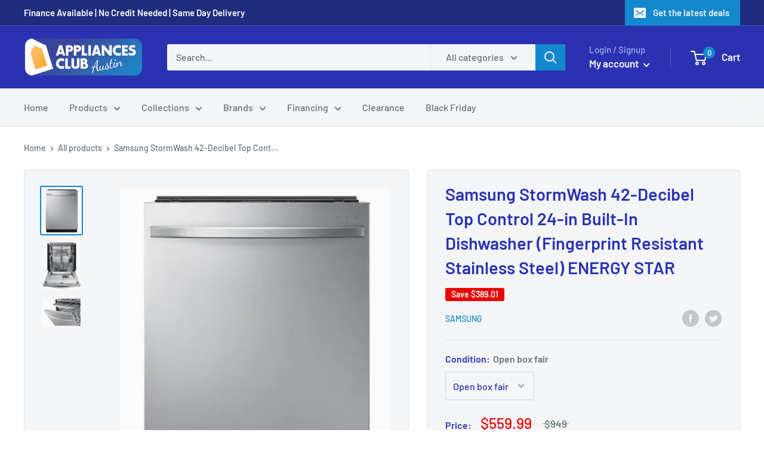

--- FILE ---
content_type: text/html; charset=utf-8
request_url: https://appliancesclub.com/products/samsung-stormwash-42-decibel-top-control-24-in-built-in-dishwasher-fingerprint-resistant-stainless-steel-energy-star-2
body_size: 38690
content:
<!doctype html>

<html class="no-js" lang="en">
  <head>
    <meta name="google-site-verification" content="dz6xb57rCEMYTZKEMBboe6eFPJPncSMEvtU-z3NM3n4">
    
    <script>
if (window.RhEasy === undefined) {
    window.RhEasy = {
  "platform" : "SHOPIFY",
  "conversionId" : 685722849,
  "conversionLabel" : "ReLdCMHE9rgBEOGZ_cYC",
  "fbPixelId" : "452534052318642"
}
}

    window.RhEasy.pageType = 'product';
    window.RhEasy.product = {
        productId: '6586484097110',
        variantId: '39469338493014',
        productName: 'Samsung StormWash 42-Decibel Top Control 24-in Built-In Dishwasher (Fingerprint Resistant Stainless Steel) ENERGY STAR',
        price: 559.99,
        currency: 'USD'
    };



</script>
    <!-- "snippets/booster-seo.liquid" was not rendered, the associated app was uninstalled -->
    <meta charset="utf-8">
    <meta http-equiv="X-UA-Compatible" content="IE=edge,chrome=1">
    <meta
      name="viewport"
      content="width=device-width, initial-scale=1.0, height=device-height, minimum-scale=1.0, maximum-scale=1.0"
    >
    <meta name="theme-color" content="#1488cc">
<link rel="canonical" href="https://appliancesclub.com/products/samsung-stormwash-42-decibel-top-control-24-in-built-in-dishwasher-fingerprint-resistant-stainless-steel-energy-star-2"><link rel="shortcut icon" href="//appliancesclub.com/cdn/shop/files/75375638_414913755855460_7061704182050324480_n_1_32x32.jpg?v=1613786507" type="image/png"><link rel="preload" as="style" href="//appliancesclub.com/cdn/shop/t/2/assets/theme.scss.css?v=107685670399117005581763415067">

    <meta property="og:type" content="product">
  <meta property="og:title" content="Samsung StormWash 42-Decibel Top Control 24-in Built-In Dishwasher (Fingerprint Resistant Stainless Steel) ENERGY STAR"><meta property="og:image" content="http://appliancesclub.com/cdn/shop/products/ScreenShot2021-06-08at11.36.47AM_1024x.png?v=1623170460">
    <meta property="og:image:secure_url" content="https://appliancesclub.com/cdn/shop/products/ScreenShot2021-06-08at11.36.47AM_1024x.png?v=1623170460"><meta property="og:image" content="http://appliancesclub.com/cdn/shop/products/ScreenShot2021-06-08at11.36.56AM_1024x.png?v=1623170460">
    <meta property="og:image:secure_url" content="https://appliancesclub.com/cdn/shop/products/ScreenShot2021-06-08at11.36.56AM_1024x.png?v=1623170460"><meta property="og:image" content="http://appliancesclub.com/cdn/shop/products/ScreenShot2021-06-08at11.37.06AM_1024x.png?v=1623170460">
    <meta property="og:image:secure_url" content="https://appliancesclub.com/cdn/shop/products/ScreenShot2021-06-08at11.37.06AM_1024x.png?v=1623170460"><meta property="product:price:amount" content="559.99">
  <meta property="product:price:currency" content="USD"><meta property="og:description" content="DW80R7061US Heavy duty StormWash is beautifully designed with a flat handle and has powerful rotating spray jets that clean at every angle for tough to reach spots. Take advantage of virtually silent washes for a quieter kitchen at 42 dBA sound level. The AutoRelease door automatically open to circulate air and improve"><meta property="og:url" content="https://appliancesclub.com/products/samsung-stormwash-42-decibel-top-control-24-in-built-in-dishwasher-fingerprint-resistant-stainless-steel-energy-star-2">
<meta property="og:site_name" content="Appliances Club"><meta name="twitter:card" content="summary"><meta name="twitter:title" content="Samsung StormWash 42-Decibel Top Control 24-in Built-In Dishwasher (Fingerprint Resistant Stainless Steel) ENERGY STAR">
  <meta name="twitter:description" content="DW80R7061US Heavy duty StormWash is beautifully designed with a flat handle and has powerful rotating spray jets that clean at every angle for tough to reach spots. Take advantage of virtually silent washes for a quieter kitchen at 42 dBA sound level. The AutoRelease door automatically open to circulate air and improve drying performance, while the third rack provides additional loading capacity. Premium ball bearing racks assure smooth back and forth rack movement. StormWash: Powerful rotating spray jets clean at every angle for tough to reach spots Whisper Quiet Cleaning: Virtually silent washes for a quieter kitchen at 42 dBA sound level AutoRelease Door: At the end of the cycle, the door automatically opens to circulate air and improve drying performance 3rd rack provides extra space to load additional utensils and silverware Fingerprint resistant exterior helps reduce smudges for an">
  <meta name="twitter:image" content="https://appliancesclub.com/cdn/shop/products/ScreenShot2021-06-08at11.36.47AM_600x600_crop_center.png?v=1623170460">
<link rel="preconnect" href="//fonts.shopifycdn.com">
    <link rel="dns-prefetch" href="//productreviews.shopifycdn.com">
    <link rel="dns-prefetch" href="//maps.googleapis.com">
    <link rel="dns-prefetch" href="//maps.gstatic.com">

    <!-- "snippets/buddha-megamenu-before.liquid" was not rendered, the associated app was uninstalled -->
    <!-- "snippets/buddha-megamenu.liquid" was not rendered, the associated app was uninstalled -->
    <link href="//appliancesclub.com/cdn/shop/t/2/assets/ndnapps-sociallogin.css?v=137768186048776415201577916552" rel="stylesheet" type="text/css" media="all" />
    <script>window.performance && window.performance.mark && window.performance.mark('shopify.content_for_header.start');</script><meta name="google-site-verification" content="_H3bxVPGU3Bwz5yy8ipFYKgpowZIUdnl2ZpUCOuUfL8">
<meta name="google-site-verification" content="i1djFUvvYZnovh3RTk9cFozDY2y0sRVr5Qt_acTFPl0">
<meta id="shopify-digital-wallet" name="shopify-digital-wallet" content="/26353500246/digital_wallets/dialog">
<link rel="alternate" type="application/json+oembed" href="https://appliancesclub.com/products/samsung-stormwash-42-decibel-top-control-24-in-built-in-dishwasher-fingerprint-resistant-stainless-steel-energy-star-2.oembed">
<script async="async" src="/checkouts/internal/preloads.js?locale=en-US"></script>
<script id="shopify-features" type="application/json">{"accessToken":"ee5fcc0c9ae97e89123cd1ffc3ddb235","betas":["rich-media-storefront-analytics"],"domain":"appliancesclub.com","predictiveSearch":true,"shopId":26353500246,"locale":"en"}</script>
<script>var Shopify = Shopify || {};
Shopify.shop = "appliances-club.myshopify.com";
Shopify.locale = "en";
Shopify.currency = {"active":"USD","rate":"1.0"};
Shopify.country = "US";
Shopify.theme = {"name":"Warehouse","id":77499072598,"schema_name":"Warehouse","schema_version":"1.5.1","theme_store_id":871,"role":"main"};
Shopify.theme.handle = "null";
Shopify.theme.style = {"id":null,"handle":null};
Shopify.cdnHost = "appliancesclub.com/cdn";
Shopify.routes = Shopify.routes || {};
Shopify.routes.root = "/";</script>
<script type="module">!function(o){(o.Shopify=o.Shopify||{}).modules=!0}(window);</script>
<script>!function(o){function n(){var o=[];function n(){o.push(Array.prototype.slice.apply(arguments))}return n.q=o,n}var t=o.Shopify=o.Shopify||{};t.loadFeatures=n(),t.autoloadFeatures=n()}(window);</script>
<script id="shop-js-analytics" type="application/json">{"pageType":"product"}</script>
<script defer="defer" async type="module" src="//appliancesclub.com/cdn/shopifycloud/shop-js/modules/v2/client.init-shop-cart-sync_BT-GjEfc.en.esm.js"></script>
<script defer="defer" async type="module" src="//appliancesclub.com/cdn/shopifycloud/shop-js/modules/v2/chunk.common_D58fp_Oc.esm.js"></script>
<script defer="defer" async type="module" src="//appliancesclub.com/cdn/shopifycloud/shop-js/modules/v2/chunk.modal_xMitdFEc.esm.js"></script>
<script type="module">
  await import("//appliancesclub.com/cdn/shopifycloud/shop-js/modules/v2/client.init-shop-cart-sync_BT-GjEfc.en.esm.js");
await import("//appliancesclub.com/cdn/shopifycloud/shop-js/modules/v2/chunk.common_D58fp_Oc.esm.js");
await import("//appliancesclub.com/cdn/shopifycloud/shop-js/modules/v2/chunk.modal_xMitdFEc.esm.js");

  window.Shopify.SignInWithShop?.initShopCartSync?.({"fedCMEnabled":true,"windoidEnabled":true});

</script>
<script>(function() {
  var isLoaded = false;
  function asyncLoad() {
    if (isLoaded) return;
    isLoaded = true;
    var urls = ["https:\/\/chimpstatic.com\/mcjs-connected\/js\/users\/7cf85af96f3ba63bbe7433569\/13f0686e055fcf8a03471341e.js?shop=appliances-club.myshopify.com","https:\/\/cdn.shopify.com\/s\/files\/1\/0263\/5350\/0246\/t\/2\/assets\/ets_instagram_shopping_slider_init.js?shop=appliances-club.myshopify.com","\/\/backinstock.useamp.com\/widget\/22873_1767155002.js?category=bis\u0026v=6\u0026shop=appliances-club.myshopify.com"];
    for (var i = 0; i < urls.length; i++) {
      var s = document.createElement('script');
      s.type = 'text/javascript';
      s.async = true;
      s.src = urls[i];
      var x = document.getElementsByTagName('script')[0];
      x.parentNode.insertBefore(s, x);
    }
  };
  if(window.attachEvent) {
    window.attachEvent('onload', asyncLoad);
  } else {
    window.addEventListener('load', asyncLoad, false);
  }
})();</script>
<script id="__st">var __st={"a":26353500246,"offset":-21600,"reqid":"15d6bbf7-7f4d-4be1-b7fa-2bc2779b497b-1769280589","pageurl":"appliancesclub.com\/products\/samsung-stormwash-42-decibel-top-control-24-in-built-in-dishwasher-fingerprint-resistant-stainless-steel-energy-star-2","u":"eec7732eb687","p":"product","rtyp":"product","rid":6586484097110};</script>
<script>window.ShopifyPaypalV4VisibilityTracking = true;</script>
<script id="captcha-bootstrap">!function(){'use strict';const t='contact',e='account',n='new_comment',o=[[t,t],['blogs',n],['comments',n],[t,'customer']],c=[[e,'customer_login'],[e,'guest_login'],[e,'recover_customer_password'],[e,'create_customer']],r=t=>t.map((([t,e])=>`form[action*='/${t}']:not([data-nocaptcha='true']) input[name='form_type'][value='${e}']`)).join(','),a=t=>()=>t?[...document.querySelectorAll(t)].map((t=>t.form)):[];function s(){const t=[...o],e=r(t);return a(e)}const i='password',u='form_key',d=['recaptcha-v3-token','g-recaptcha-response','h-captcha-response',i],f=()=>{try{return window.sessionStorage}catch{return}},m='__shopify_v',_=t=>t.elements[u];function p(t,e,n=!1){try{const o=window.sessionStorage,c=JSON.parse(o.getItem(e)),{data:r}=function(t){const{data:e,action:n}=t;return t[m]||n?{data:e,action:n}:{data:t,action:n}}(c);for(const[e,n]of Object.entries(r))t.elements[e]&&(t.elements[e].value=n);n&&o.removeItem(e)}catch(o){console.error('form repopulation failed',{error:o})}}const l='form_type',E='cptcha';function T(t){t.dataset[E]=!0}const w=window,h=w.document,L='Shopify',v='ce_forms',y='captcha';let A=!1;((t,e)=>{const n=(g='f06e6c50-85a8-45c8-87d0-21a2b65856fe',I='https://cdn.shopify.com/shopifycloud/storefront-forms-hcaptcha/ce_storefront_forms_captcha_hcaptcha.v1.5.2.iife.js',D={infoText:'Protected by hCaptcha',privacyText:'Privacy',termsText:'Terms'},(t,e,n)=>{const o=w[L][v],c=o.bindForm;if(c)return c(t,g,e,D).then(n);var r;o.q.push([[t,g,e,D],n]),r=I,A||(h.body.append(Object.assign(h.createElement('script'),{id:'captcha-provider',async:!0,src:r})),A=!0)});var g,I,D;w[L]=w[L]||{},w[L][v]=w[L][v]||{},w[L][v].q=[],w[L][y]=w[L][y]||{},w[L][y].protect=function(t,e){n(t,void 0,e),T(t)},Object.freeze(w[L][y]),function(t,e,n,w,h,L){const[v,y,A,g]=function(t,e,n){const i=e?o:[],u=t?c:[],d=[...i,...u],f=r(d),m=r(i),_=r(d.filter((([t,e])=>n.includes(e))));return[a(f),a(m),a(_),s()]}(w,h,L),I=t=>{const e=t.target;return e instanceof HTMLFormElement?e:e&&e.form},D=t=>v().includes(t);t.addEventListener('submit',(t=>{const e=I(t);if(!e)return;const n=D(e)&&!e.dataset.hcaptchaBound&&!e.dataset.recaptchaBound,o=_(e),c=g().includes(e)&&(!o||!o.value);(n||c)&&t.preventDefault(),c&&!n&&(function(t){try{if(!f())return;!function(t){const e=f();if(!e)return;const n=_(t);if(!n)return;const o=n.value;o&&e.removeItem(o)}(t);const e=Array.from(Array(32),(()=>Math.random().toString(36)[2])).join('');!function(t,e){_(t)||t.append(Object.assign(document.createElement('input'),{type:'hidden',name:u})),t.elements[u].value=e}(t,e),function(t,e){const n=f();if(!n)return;const o=[...t.querySelectorAll(`input[type='${i}']`)].map((({name:t})=>t)),c=[...d,...o],r={};for(const[a,s]of new FormData(t).entries())c.includes(a)||(r[a]=s);n.setItem(e,JSON.stringify({[m]:1,action:t.action,data:r}))}(t,e)}catch(e){console.error('failed to persist form',e)}}(e),e.submit())}));const S=(t,e)=>{t&&!t.dataset[E]&&(n(t,e.some((e=>e===t))),T(t))};for(const o of['focusin','change'])t.addEventListener(o,(t=>{const e=I(t);D(e)&&S(e,y())}));const B=e.get('form_key'),M=e.get(l),P=B&&M;t.addEventListener('DOMContentLoaded',(()=>{const t=y();if(P)for(const e of t)e.elements[l].value===M&&p(e,B);[...new Set([...A(),...v().filter((t=>'true'===t.dataset.shopifyCaptcha))])].forEach((e=>S(e,t)))}))}(h,new URLSearchParams(w.location.search),n,t,e,['guest_login'])})(!0,!0)}();</script>
<script integrity="sha256-4kQ18oKyAcykRKYeNunJcIwy7WH5gtpwJnB7kiuLZ1E=" data-source-attribution="shopify.loadfeatures" defer="defer" src="//appliancesclub.com/cdn/shopifycloud/storefront/assets/storefront/load_feature-a0a9edcb.js" crossorigin="anonymous"></script>
<script data-source-attribution="shopify.dynamic_checkout.dynamic.init">var Shopify=Shopify||{};Shopify.PaymentButton=Shopify.PaymentButton||{isStorefrontPortableWallets:!0,init:function(){window.Shopify.PaymentButton.init=function(){};var t=document.createElement("script");t.src="https://appliancesclub.com/cdn/shopifycloud/portable-wallets/latest/portable-wallets.en.js",t.type="module",document.head.appendChild(t)}};
</script>
<script data-source-attribution="shopify.dynamic_checkout.buyer_consent">
  function portableWalletsHideBuyerConsent(e){var t=document.getElementById("shopify-buyer-consent"),n=document.getElementById("shopify-subscription-policy-button");t&&n&&(t.classList.add("hidden"),t.setAttribute("aria-hidden","true"),n.removeEventListener("click",e))}function portableWalletsShowBuyerConsent(e){var t=document.getElementById("shopify-buyer-consent"),n=document.getElementById("shopify-subscription-policy-button");t&&n&&(t.classList.remove("hidden"),t.removeAttribute("aria-hidden"),n.addEventListener("click",e))}window.Shopify?.PaymentButton&&(window.Shopify.PaymentButton.hideBuyerConsent=portableWalletsHideBuyerConsent,window.Shopify.PaymentButton.showBuyerConsent=portableWalletsShowBuyerConsent);
</script>
<script data-source-attribution="shopify.dynamic_checkout.cart.bootstrap">document.addEventListener("DOMContentLoaded",(function(){function t(){return document.querySelector("shopify-accelerated-checkout-cart, shopify-accelerated-checkout")}if(t())Shopify.PaymentButton.init();else{new MutationObserver((function(e,n){t()&&(Shopify.PaymentButton.init(),n.disconnect())})).observe(document.body,{childList:!0,subtree:!0})}}));
</script>

<script>window.performance && window.performance.mark && window.performance.mark('shopify.content_for_header.end');</script>
    <script src="//appliancesclub.com/cdn/shop/t/2/assets/ndnapps-sociallogin-script.js?v=2497412542028051811577921909" type="text/javascript"></script>
    <script type="text/javascript">window.moneyFormat = "${{amount}}";
    window.globoAlsoBoughtMoneyFormat = "${{amount}}";
    window.shopCurrency = "USD";
    window.assetsUrl = '//appliancesclub.com/cdn/shop/t/2/assets/';
  </script>
  <link href="//appliancesclub.com/cdn/shop/t/2/assets/globo.alsobought.css?v=23408815143678034441600634281" rel="stylesheet" type="text/css" media="all" />  <script src="//appliancesclub.com/cdn/shop/t/2/assets/globo.alsobought.js?v=55641921801928829261574976917" data-instant-track type="text/javascript"></script>
  <script data-instant-track>
    var globoAlsoBought = new globoAlsoBought({
      apiUrl: "https://related-products.globosoftware.net/api",
      shop: "appliances-club.myshopify.com",
      domain: "appliancesclub.com",
      view_name: 'globo.related',
      cart_properties_name: 'utm_source',
      cart_properties_value: 'globoRelatedProducts',
      manualRecommendations: {},
      discount: false,
      redirect: true,
      exclude_tags: [],
      carousel_items: 6,
      carousel_autoplay: false,
      productBoughtTogether: {
        enable: true,
        limit: 15,
        random: false,
        template: 3,
        thisItem: false,
        conditions: ["manual"]
      },
      productRelated: {
        enable: false,
        limit: 12,
        random: false,
        template: 1,
        thisItem: false,
        conditions: ["vendor"]
      },
      cart: {
        enable: true,
        limit: 15,
        random: false,
        template: 1,
        conditions: ["manual"],
        products: []
      },product: {
          id: 6586484097110,
          title: "Samsung StormWash 42-Decibel Top Control 24-in Built-In Dishwasher (Fingerprint Resistant Stainless Steel) ENERGY STAR",
          handle: "samsung-stormwash-42-decibel-top-control-24-in-built-in-dishwasher-fingerprint-resistant-stainless-steel-energy-star-2",
          price: 55999,
          compare_at_price: 94900,
          images: ["//appliancesclub.com/cdn/shop/products/ScreenShot2021-06-08at11.36.47AM.png?v=1623170460"],
          variants: [{"id":39469338427478,"title":"New","option1":"New","option2":null,"option3":null,"sku":"","requires_shipping":true,"taxable":true,"featured_image":null,"available":false,"name":"Samsung StormWash 42-Decibel Top Control 24-in Built-In Dishwasher (Fingerprint Resistant Stainless Steel) ENERGY STAR - New","public_title":"New","options":["New"],"price":89900,"weight":0,"compare_at_price":94900,"inventory_management":"shopify","barcode":"","requires_selling_plan":false,"selling_plan_allocations":[]},{"id":39469338460246,"title":"Open box new","option1":"Open box new","option2":null,"option3":null,"sku":"","requires_shipping":true,"taxable":true,"featured_image":null,"available":false,"name":"Samsung StormWash 42-Decibel Top Control 24-in Built-In Dishwasher (Fingerprint Resistant Stainless Steel) ENERGY STAR - Open box new","public_title":"Open box new","options":["Open box new"],"price":79900,"weight":0,"compare_at_price":94900,"inventory_management":"shopify","barcode":"","requires_selling_plan":false,"selling_plan_allocations":[]},{"id":39469338493014,"title":"Open box fair","option1":"Open box fair","option2":null,"option3":null,"sku":"","requires_shipping":true,"taxable":true,"featured_image":null,"available":true,"name":"Samsung StormWash 42-Decibel Top Control 24-in Built-In Dishwasher (Fingerprint Resistant Stainless Steel) ENERGY STAR - Open box fair","public_title":"Open box fair","options":["Open box fair"],"price":55999,"weight":0,"compare_at_price":94900,"inventory_management":null,"barcode":"","requires_selling_plan":false,"selling_plan_allocations":[]}],
          available: true,
          vendor: "Samsung",
          product_type: "dishwasher",
          tags: ["samsung"],
          collection:"black-friday-2020"},no_image_url: "https://cdn.shopify.com/s/images/admin/no-image-large.gif"
    });
  </script>
  <script src="//appliancesclub.com/cdn/shop/t/2/assets/globo.alsobought.data.js?v=89808759759705094231600640226" data-instant-track type="text/javascript"></script>
  

    
  <script type="application/ld+json">
  {
    "@context": "http://schema.org",
    "@type": "Product",
    "offers": [{
          "@type": "Offer",
          "name": "New",
          "availability":"https://schema.org/OutOfStock",
          "price": "899.00",
          "priceCurrency": "USD",
          "priceValidUntil": "2026-02-03","url": "/products/samsung-stormwash-42-decibel-top-control-24-in-built-in-dishwasher-fingerprint-resistant-stainless-steel-energy-star-2/products/samsung-stormwash-42-decibel-top-control-24-in-built-in-dishwasher-fingerprint-resistant-stainless-steel-energy-star-2?variant=39469338427478"
        },
{
          "@type": "Offer",
          "name": "Open box new",
          "availability":"https://schema.org/OutOfStock",
          "price": "799.00",
          "priceCurrency": "USD",
          "priceValidUntil": "2026-02-03","url": "/products/samsung-stormwash-42-decibel-top-control-24-in-built-in-dishwasher-fingerprint-resistant-stainless-steel-energy-star-2/products/samsung-stormwash-42-decibel-top-control-24-in-built-in-dishwasher-fingerprint-resistant-stainless-steel-energy-star-2?variant=39469338460246"
        },
{
          "@type": "Offer",
          "name": "Open box fair",
          "availability":"https://schema.org/InStock",
          "price": "559.99",
          "priceCurrency": "USD",
          "priceValidUntil": "2026-02-03","url": "/products/samsung-stormwash-42-decibel-top-control-24-in-built-in-dishwasher-fingerprint-resistant-stainless-steel-energy-star-2/products/samsung-stormwash-42-decibel-top-control-24-in-built-in-dishwasher-fingerprint-resistant-stainless-steel-energy-star-2?variant=39469338493014"
        }
],

    "brand": {
      "name": "Samsung"
    },
    "name": "Samsung StormWash 42-Decibel Top Control 24-in Built-In Dishwasher (Fingerprint Resistant Stainless Steel) ENERGY STAR",
    "description": "\nDW80R7061US\nHeavy duty StormWash is beautifully designed with a flat handle and has powerful rotating spray jets that clean at every angle for tough to reach spots. Take advantage of virtually silent washes for a quieter kitchen at 42 dBA sound level. The AutoRelease door automatically open to circulate air and improve drying performance, while the third rack provides additional loading capacity. Premium ball bearing racks assure smooth back and forth rack movement.\n\n\n\nStormWash: Powerful rotating spray jets clean at every angle for tough to reach spots\n\n\nWhisper Quiet Cleaning: Virtually silent washes for a quieter kitchen at 42 dBA sound level\n\n\nAutoRelease Door: At the end of the cycle, the door automatically opens to circulate air and improve drying performance\n\n\n3rd rack provides extra space to load additional utensils and silverware\n\n\nFingerprint resistant exterior helps reduce smudges for an everyday great appearance\n\n\nEasily adjustable upper rack maximizes space when washing tall items\n\n\nPremium Ball Bearing Racks assure smooth back and forth movement even with heavy items on it\n\n\nDigital Touch Control: An integrated panel makes it easy to select functions with a gentle touch; Located on top of the door for easy access, it offers simple control and is clear and easy to read\n\n\n6 Wash Cycles and 6 Options let you adjust the pressure and temperature\n\n\n\n",
    "category": "dishwasher",
    "url": "/products/samsung-stormwash-42-decibel-top-control-24-in-built-in-dishwasher-fingerprint-resistant-stainless-steel-energy-star-2/products/samsung-stormwash-42-decibel-top-control-24-in-built-in-dishwasher-fingerprint-resistant-stainless-steel-energy-star-2",
    "sku": "",
    "image": {
      "@type": "ImageObject",
      "url": "https://appliancesclub.com/cdn/shop/products/ScreenShot2021-06-08at11.36.47AM_1024x.png?v=1623170460",
      "image": "https://appliancesclub.com/cdn/shop/products/ScreenShot2021-06-08at11.36.47AM_1024x.png?v=1623170460",
      "name": "Samsung StormWash 42-Decibel Top Control 24-in Built-In Dishwasher (Fingerprint Resistant Stainless Steel) ENERGY STAR",
      "width": "1024",
      "height": "1024"
    }
  }
  </script>


    <script>
      // This allows to expose several variables to the global scope, to be used in scripts
      window.theme = {
        template: "product",
        localeRootUrl: '',
        shopCurrency: "USD",
        cartCount: 0,
        customerId: null,
        moneyFormat: "${{amount}}",
        moneyWithCurrencyFormat: "${{amount}} USD",
        useNativeMultiCurrency: false,
        currencyConversionEnabled: false,
        currencyConversionMoneyFormat: "money_format",
        currencyConversionRoundAmounts: false,
        showDiscount: true,
        discountMode: "saving",
        searchMode: "product",
        cartType: "page"
      };

      window.languages = {
        collectionOnSaleLabel: "Save {{savings}}",
        productFormUnavailable: "Unavailable",
        productFormAddToCart: "Add to cart",
        productFormSoldOut: "Sold out",
        shippingEstimatorNoResults: "No shipping could be found for your address.",
        shippingEstimatorOneResult: "There is one shipping rate for your address:",
        shippingEstimatorMultipleResults: "There are {{count}} shipping rates for your address:",
        shippingEstimatorErrors: "There are some errors:"
      };

      window.lazySizesConfig = {
        loadHidden: false,
        hFac: 0.8,
        expFactor: 3,
        customMedia: {
          '--phone': '(max-width: 640px)',
          '--tablet': '(min-width: 641px) and (max-width: 1023px)',
          '--lap': '(min-width: 1024px)'
        }
      };

      document.documentElement.className = document.documentElement.className.replace('no-js', 'js');

      // This code is done to force reload the page when the back button is hit (which allows to fix stale data on cart, for instance)
      if (performance.navigation.type === 2) {
        location.reload(true);
      }
    </script>

    <script src="//appliancesclub.com/cdn/shop/t/2/assets/lazysizes.min.js?v=38423348123636194381569980933" async></script>

    
<script
      src="//polyfill-fastly.net/v3/polyfill.min.js?unknown=polyfill&features=fetch,Element.prototype.closest,Element.prototype.matches,Element.prototype.remove,Element.prototype.classList,Array.prototype.includes,Array.prototype.fill,String.prototype.includes,String.prototype.padStart,Object.assign,CustomEvent,Intl,URL,DOMTokenList,IntersectionObserver,IntersectionObserverEntry"
      defer
    ></script>
    <script src="//appliancesclub.com/cdn/shop/t/2/assets/libs.min.js?v=36629197183099365621569980933" defer></script>
    <script src="//appliancesclub.com/cdn/shop/t/2/assets/theme.min.js?v=92469659231118044011569980934" defer></script>
    <script src="//appliancesclub.com/cdn/shop/t/2/assets/custom.js?v=90373254691674712701569980933" defer></script>

    <link rel="stylesheet" href="//appliancesclub.com/cdn/shop/t/2/assets/theme.scss.css?v=107685670399117005581763415067">
    
    <script src="https://shopoe.net/app.js"></script>
    <!-- Zapiet | Store Pickup + Delivery -->
    

<style type="text/css">
.mfp-bg{z-index:999999998;overflow:hidden;background:#0b0b0b;opacity:.8}.mfp-bg,.mfp-wrap{top:0;left:0;width:100%;height:100%;position:fixed}.mfp-wrap{z-index:999999999;outline:0!important;-webkit-backface-visibility:hidden}.mfp-container{text-align:center;position:absolute;width:100%;height:100%;left:0;top:0;padding:0 8px;-webkit-box-sizing:border-box;box-sizing:border-box}.mfp-container:before{content:"";display:inline-block;height:100%;vertical-align:middle}.mfp-align-top .mfp-container:before{display:none}.mfp-content{position:relative;display:inline-block;vertical-align:middle;margin:0 auto;text-align:left;z-index:1045}.mfp-ajax-holder .mfp-content,.mfp-inline-holder .mfp-content{width:100%;cursor:auto}.mfp-ajax-cur{cursor:progress}.mfp-zoom-out-cur,.mfp-zoom-out-cur .mfp-image-holder .mfp-close{cursor:-webkit-zoom-out;cursor:zoom-out}.mfp-zoom{cursor:pointer;cursor:-webkit-zoom-in;cursor:zoom-in}.mfp-auto-cursor .mfp-content{cursor:auto}.mfp-arrow,.mfp-close,.mfp-counter,.mfp-preloader{-webkit-user-select:none;-moz-user-select:none;-ms-user-select:none;user-select:none}.mfp-loading.mfp-figure{display:none}.mfp-hide{display:none!important}.mfp-preloader{color:#ccc;position:absolute;top:50%;width:auto;text-align:center;margin-top:-.8em;left:8px;right:8px;z-index:1044}.mfp-preloader a{color:#ccc}.mfp-preloader a:hover{color:#fff}.mfp-s-error .mfp-content,.mfp-s-ready .mfp-preloader{display:none}button.mfp-arrow,button.mfp-close{overflow:visible;cursor:pointer;background:0 0;border:0;-webkit-appearance:none;display:block;outline:0;padding:0;z-index:1046;-webkit-box-shadow:none;box-shadow:none;-ms-touch-action:manipulation;touch-action:manipulation}button::-moz-focus-inner{padding:0;border:0}.mfp-close{width:44px;height:44px;line-height:44px;position:absolute;right:0;top:0;text-decoration:none;text-align:center;opacity:.65;padding:0 0 18px 10px;color:#fff;font-style:normal;font-size:28px;font-family:Arial,Baskerville,monospace}.mfp-close:focus,.mfp-close:hover{opacity:1}.mfp-close:active{top:1px}.mfp-close-btn-in .mfp-close{color:#333}@media (max-width:900px){.mfp-container{padding-left:6px;padding-right:6px}}.picker,.picker__holder{width:100%;position:absolute}.picker{font-size:16px;text-align:left;line-height:1.2;color:#000;z-index:10000;-webkit-user-select:none;-moz-user-select:none;-ms-user-select:none;user-select:none}.picker__input{cursor:default}.picker__input.picker__input--active{border-color:#0089ec}.picker__holder{overflow-y:auto;-webkit-overflow-scrolling:touch;background:#fff;border:1px solid #aaa;border-top-width:0;border-bottom-width:0;border-radius:0 0 5px 5px;-webkit-box-sizing:border-box;box-sizing:border-box;min-width:176px;max-width:466px;max-height:0;-moz-opacity:0;opacity:0;-webkit-transform:translateY(-1em) perspective(600px) rotateX(10deg);transform:translateY(-1em) perspective(600px) rotateX(10deg);transition:-webkit-transform .15s ease-out,opacity .15s ease-out,max-height 0s .15s,border-width 0s .15s;-webkit-transition:opacity .15s ease-out,max-height 0s .15s,border-width 0s .15s,-webkit-transform .15s ease-out;transition:opacity .15s ease-out,max-height 0s .15s,border-width 0s .15s,-webkit-transform .15s ease-out;transition:transform .15s ease-out,opacity .15s ease-out,max-height 0s .15s,border-width 0s .15s;transition:transform .15s ease-out,opacity .15s ease-out,max-height 0s .15s,border-width 0s .15s,-webkit-transform .15s ease-out}
.picker__frame{padding:1px}.picker__wrap{margin:-1px}.picker--opened .picker__holder{max-height:25em;-moz-opacity:1;opacity:1;border-top-width:1px;border-bottom-width:1px;-webkit-transform:translateY(0) perspective(600px) rotateX(0);transform:translateY(0) perspective(600px) rotateX(0);transition:-webkit-transform .15s ease-out,opacity .15s ease-out,max-height 0s,border-width 0s;-webkit-transition:opacity .15s ease-out,max-height 0s,border-width 0s,-webkit-transform .15s ease-out;transition:opacity .15s ease-out,max-height 0s,border-width 0s,-webkit-transform .15s ease-out;transition:transform .15s ease-out,opacity .15s ease-out,max-height 0s,border-width 0s;transition:transform .15s ease-out,opacity .15s ease-out,max-height 0s,border-width 0s,-webkit-transform .15s ease-out;-webkit-box-shadow:0 6px 18px 1px rgba(0,0,0,.12);box-shadow:0 6px 18px 1px rgba(0,0,0,.12)}.picker__footer,.picker__header,.picker__table{text-align:center}.picker__day--highlighted,.picker__select--month:focus,.picker__select--year:focus{border-color:#0089ec}.picker__box{padding:0 1em}.picker__header{position:relative;margin-top:.75em}.picker__month,.picker__year{font-weight:500;display:inline-block;margin-left:.25em;margin-right:.25em}.picker__year{color:#999;font-size:.8em;font-style:italic}.picker__select--month,.picker__select--year{border:1px solid #b7b7b7;height:2em;padding:.5em;margin-left:.25em;margin-right:.25em}.picker__select--month{width:35%}.picker__select--year{width:22.5%}.picker__nav--next,.picker__nav--prev{position:absolute;padding:.5em 1.25em;width:1em;height:1em;-webkit-box-sizing:content-box;box-sizing:content-box;top:-.25em}.picker__nav--prev{left:-1em;padding-right:1.25em}.picker__nav--next{right:-1em;padding-left:1.25em}@media (min-width:24.5em){.picker__select--month,.picker__select--year{margin-top:-.5em}.picker__nav--next,.picker__nav--prev{top:-.33em}.picker__nav--prev{padding-right:1.5em}.picker__nav--next{padding-left:1.5em}}.picker__nav--next:before,.picker__nav--prev:before{content:" ";border-top:.5em solid transparent;border-bottom:.5em solid transparent;border-right:.75em solid #000;width:0;height:0;display:block;margin:0 auto}.picker__nav--next:before{border-right:0;border-left:.75em solid #000}.picker__nav--next:hover,.picker__nav--prev:hover{cursor:pointer;color:#000;background:#b1dcfb}.picker__nav--disabled,.picker__nav--disabled:before,.picker__nav--disabled:before:hover,.picker__nav--disabled:hover{cursor:default;background:0 0;border-right-color:#f5f5f5;border-left-color:#f5f5f5}.picker--focused .picker__day--highlighted,.picker__day--highlighted:hover,.picker__day--infocus:hover,.picker__day--outfocus:hover{color:#000;cursor:pointer;background:#b1dcfb}.picker__table{border-collapse:collapse;border-spacing:0;table-layout:fixed;font-size:inherit;width:100%;margin-top:.75em;margin-bottom:.5em}@media (min-height:33.875em){.picker__table{margin-bottom:.75em}}.picker__table td{margin:0;padding:0}.picker__weekday{width:14.285714286%;font-size:.75em;padding-bottom:.25em;color:#999;font-weight:500}@media (min-height:33.875em){.picker__weekday{padding-bottom:.5em}}.picker__day{padding:.3125em 0;font-weight:200;border:1px solid transparent}.picker__day--today{position:relative}.picker__day--today:before{content:" ";position:absolute;top:2px;right:2px;width:0;height:0;border-top:.5em solid #0059bc;border-left:.5em solid transparent}.picker__day--disabled:before{border-top-color:#aaa}.picker__day--outfocus{color:#ddd}.picker--focused .picker__day--selected,.picker__day--selected,.picker__day--selected:hover{background:#0089ec;color:#fff}.picker--focused .picker__day--disabled,.picker__day--disabled,.picker__day--disabled:hover{background:#f5f5f5;border-color:#f5f5f5;color:#ddd;cursor:default}.picker__day--highlighted.picker__day--disabled,.picker__day--highlighted.picker__day--disabled:hover{background:#bbb}.picker__button--clear,.picker__button--close,.picker__button--today{border:1px solid #fff;background:#fff;font-size:.8em;padding:.66em 0;font-weight:700;width:33%;display:inline-block;vertical-align:bottom}.picker__button--clear:hover,.picker__button--close:hover,.picker__button--today:hover{cursor:pointer;color:#000;background:#b1dcfb;border-bottom-color:#b1dcfb}.picker__button--clear:focus,.picker__button--close:focus,.picker__button--today:focus{background:#b1dcfb;border-color:#0089ec;outline:0}.picker__button--clear:before,.picker__button--close:before,.picker__button--today:before{position:relative;display:inline-block;height:0}.picker__button--clear:before,.picker__button--today:before{content:" ";margin-right:.45em}.picker__button--today:before{top:-.05em;width:0;border-top:.66em solid #0059bc;border-left:.66em solid transparent}.picker__button--clear:before{top:-.25em;width:.66em;border-top:3px solid #e20}.picker__button--close:before{content:"\D7";top:-.1em;vertical-align:top;font-size:1.1em;margin-right:.35em;color:#777}.picker__button--today[disabled],.picker__button--today[disabled]:hover{background:#f5f5f5;border-color:#f5f5f5;color:#ddd;cursor:default}.picker__button--today[disabled]:before{border-top-color:#aaa}.picker--focused .picker__list-item--highlighted,.picker__list-item--highlighted:hover,.picker__list-item:hover{background:#b1dcfb;cursor:pointer;color:#000}.picker__list{list-style:none;padding:.75em 0 4.2em;margin:0}.picker__list-item{border-bottom:1px solid #ddd;border-top:1px solid #ddd;margin-bottom:-1px;position:relative;background:#fff;padding:.75em 1.25em}@media (min-height:46.75em){.picker__list-item{padding:.5em 1em}}.picker__list-item--highlighted,.picker__list-item:hover{border-color:#0089ec;z-index:10}.picker--focused .picker__list-item--selected,.picker__list-item--selected,.picker__list-item--selected:hover{background:#0089ec;color:#fff;z-index:10}.picker--focused .picker__list-item--disabled,.picker__list-item--disabled,.picker__list-item--disabled:hover{background:#f5f5f5;color:#ddd;cursor:default;border-color:#ddd;z-index:auto}.picker--time .picker__button--clear{display:block;width:80%;margin:1em auto 0;padding:1em 1.25em;background:0 0;border:0;font-weight:500;font-size:.67em;text-align:center;text-transform:uppercase;color:#666}.picker--time .picker__button--clear:focus,.picker--time .picker__button--clear:hover{background:#e20;border-color:#e20;cursor:pointer;color:#fff;outline:0}.picker--time .picker__button--clear:before{top:-.25em;color:#666;font-size:1.25em;font-weight:700}.picker--time .picker__button--clear:focus:before,.picker--time .picker__button--clear:hover:before{color:#fff;border-color:#fff}.picker--time{min-width:256px;max-width:320px}.picker--time .picker__holder{background:#f2f2f2}@media (min-height:40.125em){.picker--time .picker__holder{font-size:.875em}}.picker--time .picker__box{padding:0;position:relative}#storePickupApp{display:-webkit-box;display:-ms-flexbox;display:flex;-webkit-box-orient:vertical;-webkit-box-direction:normal;-ms-flex-direction:column;flex-direction:column;margin-bottom:1rem;margin-top:1rem;text-align:left}#storePickupApp tr{display:table-row}#storePickupApp tr td{display:table-cell}#storePickupApp .filterByRegion select{width:100%}#storePickupApp .row{display:block}#storePickupApp .picker__weekday{padding:1em!important}#storePickupApp input[type=text]{-webkit-box-flex:1;-ms-flex-positive:1;flex-grow:1;padding:.7em 1em;border:1px solid #dadada;-webkit-box-shadow:inset 0 1px 3px #ddd;box-shadow:inset 0 1px 3px #ddd;-webkit-box-sizing:border-box;box-sizing:border-box;border-radius:4px;width:100%;margin-bottom:0;font-size:.9em;line-height:1em;height:inherit}#storePickupApp p{padding:0;margin:10px 0;font-size:.9em}#storePickupApp .pickupPagination{padding:0;margin:1em 0 0;font-size:.9em;display:-webkit-box;display:-ms-flexbox;display:flex;-webkit-box-align:center;-ms-flex-align:center;align-items:center;-webkit-box-pack:center;-ms-flex-pack:center;justify-content:center}#storePickupApp .pickupPagination li{margin-right:.4em;border:1px solid #dadada;border-radius:4px;display:-webkit-box;display:-ms-flexbox;display:flex}#storePickupApp .pickupPagination li a{padding:.5em 1em}#storePickupApp .pickupPagination li.active{background:#eee}#storePickupApp .pickupPagination li:hover{border-color:#c1c1c1}#storePickupApp .checkoutMethodsContainer{display:-webkit-box;display:-ms-flexbox;display:flex;-webkit-box-align:center;-ms-flex-align:center;align-items:center;-webkit-box-flex:1;-ms-flex-positive:1;flex-grow:1;-ms-flex-wrap:nowrap;flex-wrap:nowrap;-webkit-box-align:stretch;-ms-flex-align:stretch;align-items:stretch}#storePickupApp .checkoutMethodsContainer.inline{-webkit-box-orient:vertical;-webkit-box-direction:normal;-ms-flex-direction:column;flex-direction:column}#storePickupApp .checkoutMethodsContainer.inline,#storePickupApp .checkoutMethodsContainer.inline .checkoutMethod{display:-webkit-box;display:-ms-flexbox;display:flex}#storePickupApp .checkoutMethodsContainer.default .checkoutMethod{-webkit-box-flex:1;-ms-flex:1;flex:1;-webkit-box-orient:vertical;-webkit-box-direction:normal;-ms-flex-direction:column;flex-direction:column;-webkit-box-pack:center;-ms-flex-pack:center;justify-content:center;-webkit-box-align:center;-ms-flex-align:center;align-items:center;display:-webkit-box;display:-ms-flexbox;display:flex;margin-right:.5em;border:1px solid #dadada;border-radius:5px;padding:1em}#storePickupApp .checkoutMethodsContainer.default .checkoutMethod:last-child{margin-right:0}#storePickupApp .checkoutMethodsContainer.default .checkoutMethod:hover{cursor:pointer;border-color:#c1c1c1}#storePickupApp .checkoutMethodsContainer.default .checkoutMethod.active{background:#eee}#storePickupApp .checkoutMethodsContainer.default .checkoutMethod .checkoutMethodImage{display:-webkit-box;display:-ms-flexbox;display:flex;-webkit-box-align:center;-ms-flex-align:center;align-items:center;-webkit-box-pack:center;-ms-flex-pack:center;justify-content:center;padding-bottom:.5em}#storePickupApp .checkoutMethodsContainer.default .checkoutMethod .checkoutMethodImage img{max-height:26px}#storePickupApp .checkoutMethodsContainer.default .checkoutMethod .checkoutMethodName{text-align:center;line-height:1em;font-size:.9em}#storePickupApp .checkoutMethodsContainer.custom .checkoutMethod{-webkit-box-flex:1;-ms-flex:1;flex:1;-webkit-box-orient:vertical;-webkit-box-direction:normal;-ms-flex-direction:column;flex-direction:column;-webkit-box-pack:center;-ms-flex-pack:center;justify-content:center;-webkit-box-align:center;-ms-flex-align:center;align-items:center;display:-webkit-box;display:-ms-flexbox;display:flex;margin-right:.5em}#storePickupApp .checkoutMethodsContainer.custom .checkoutMethod:last-child{margin-right:0}#storePickupApp .checkoutMethodsContainer.custom .checkoutMethod .checkoutMethodImage{display:-webkit-box;display:-ms-flexbox;display:flex;-webkit-box-align:center;-ms-flex-align:center;align-items:center;-webkit-box-pack:center;-ms-flex-pack:center;justify-content:center}#storePickupApp .checkoutMethodContainer.pickup #searchBlock{margin-top:1em}#storePickupApp .checkoutMethodContainer .inputWithButton{display:-webkit-box;display:-ms-flexbox;display:flex;margin-bottom:1em;position:relative}#storePickupApp .checkoutMethodContainer .inputWithButton input[type=text]{-webkit-box-flex:1;-ms-flex:1;flex:1;border-right:0;margin:0;max-width:inherit;border-radius:4px 0 0 4px;line-height:1em}#storePickupApp .checkoutMethodContainer .inputWithButton .button{display:-webkit-box;display:-ms-flexbox;display:flex;-webkit-box-align:center;-ms-flex-align:center;align-items:center;-webkit-box-pack:center;-ms-flex-pack:center;justify-content:center;background:#eee;border:none;border:1px solid #dadada;border-radius:0 4px 4px 0;font-size:1.2em;padding:0 .6em;margin:0;width:inherit}#storePickupApp .checkoutMethodContainer .inputWithButton .button:hover{cursor:pointer}#storePickupApp .checkoutMethodContainer .inputWithButton .button .fa{color:#000}#storePickupApp .checkoutMethodContainer .locations{border:1px solid #dadada;border-radius:4px;margin-top:.5em;max-height:240px;overflow-y:auto}#storePickupApp .checkoutMethodContainer .locations .location{padding:1em;display:-webkit-box;display:-ms-flexbox;display:flex;line-height:1.2em;border-bottom:1px solid #f3f3f3;margin-bottom:0;-webkit-box-align:start;-ms-flex-align:start;align-items:flex-start}#storePickupApp .checkoutMethodContainer .locations .location input[type=radio]{margin-top:.2em;margin-right:.7em;height:inherit}#storePickupApp .checkoutMethodContainer .locations .location:last-child{border-bottom:none}#storePickupApp .checkoutMethodContainer .locations .location.active{background:#eee}#storePickupApp .checkoutMethodContainer .locations .location .block{display:-webkit-box;display:-ms-flexbox;display:flex;-webkit-box-orient:vertical;-webkit-box-direction:normal;-ms-flex-direction:column;flex-direction:column;font-size:.9em}#storePickupApp .checkoutMethodContainer .locations .location .block .company_name{display:-webkit-box;display:-ms-flexbox;display:flex;margin-bottom:.3em}#storePickupApp .checkoutMethodContainer .locations .location .block .moreInformationLink{margin-top:.3em}#storePickupApp .checkoutMethodContainer .picker__holder{bottom:-39px}#storePickupApp .checkoutMethodContainer .picker__list{padding:0;display:block}#storePickupApp .checkoutMethodContainer.delivery .inputWithButton,#storePickupApp .checkoutMethodContainer.shipping .inputWithButton{margin-bottom:0}#storePickupApp .checkoutMethodContainer .picker__list-item,#storePickupApp .checkoutMethodContainer .picker__list-item:first-child,#storePickupApp .checkoutMethodContainer .picker__list-item:nth-child(0),#storePickupApp .checkoutMethodContainer .picker__list-item:nth-child(2),#storePickupApp .checkoutMethodContainer .picker__list-item:nth-child(3),#storePickupApp .checkoutMethodContainer .picker__list-item:nth-child(4),#storePickupApp .checkoutMethodContainer .picker__list-item:nth-child(5){width:100%;display:block;padding:1em}#storePickupApp .checkoutMethodContainer.pickup .datePicker{margin-top:1em;margin-bottom:0}#storePickupApp .checkoutMethodContainer.delivery .picker--time .picker__list-item--disabled{display:none}#storePickupApp .spinnerContainer{padding:.5em 0;display:-webkit-box;display:-ms-flexbox;display:flex;-webkit-box-pack:center;-ms-flex-pack:center;justify-content:center;font-size:1.5em}#storePickupApp .error,#storePickupApp .error p{color:#c00}#storePickupApp .picker{left:0}.drawer__cart #storePickupApp .checkoutMethod .checkoutMethodImage img{-webkit-filter:invert(1);filter:invert(1)}.drawer__cart #storePickupApp .checkoutMethod.active{color:#222323}.drawer__cart #storePickupApp .checkoutMethod.active img{-webkit-filter:invert(0);filter:invert(0)}.drawer__cart #storePickupApp .inputWithButton .button,.drawer__cart #storePickupApp .locations .location .block,.drawer__cart #storePickupApp .locations .location a{color:#222323}.zapietModal{color:#333;width:auto;padding:20px;margin:20px auto}.zapietModal,.zapietModal.moreInformation{position:relative;background:#fff;max-width:500px}.zapietModal.moreInformation{margin:0 auto;border:1px solid #fff;border-radius:4px;padding:1em}.zapietModal.moreInformation h2{margin-bottom:.4em;font-size:1.5em}.zapietModal.moreInformation .mfp-close-btn-in .mfp-close{margin:0}.zapietModal.moreInformation table{margin-bottom:0;width:100%}.zapietModal.moreInformation .address{line-height:1.4em;padding-bottom:1em}
</style>

<link href="//appliancesclub.com/cdn/shop/t/2/assets/storepickup.scss.css?v=65365550471428489891575520423" rel="stylesheet" type="text/css" media="all" />
<link href="https://stackpath.bootstrapcdn.com/font-awesome/4.7.0/css/font-awesome.min.css" rel="stylesheet" type="text/css" media="all" />



















<script src="//appliancesclub.com/cdn/shop/t/2/assets/storepickup.js?v=166500316573043247301575520420" type="text/javascript"></script>

<script type="text/javascript">
ZapietCachedSettings = {
  // Your myshopify.com domain name. 
  shop_identifier: 'appliances-club.myshopify.com',
  // Which language would you like the widget in? Default English. 
  language_code: 'en',
  // Any custom settings can go here.
  settings: {
    disable_deliveries: false,
    disable_pickups: false,
    disable_shipping: false
  },
  customer: {
    first_name: '',
    last_name: '',
    company: '',
    address1: '',
    address2: '',
    city: '',
    province: '',
    country: '',
    zip: '',
    phone: ''
  },
  advance_notice: {
    pickup: {
      value: '',
      unit: '',
      breakpoint: '',
      after_breakpoint_value: '',
      after_breakpoint_unit: ''
    },
    delivery: { 
      value: '',
      unit: '',
      breakpoint: '',
      after_breakpoint_value: '',
      after_breakpoint_unit: ''
    },
    shipping: {
      value: '',
      breakpoint: '',
      after_breakpoint_value: ''
    }
  },
  started: false,
  // Do not modify the following parameters.
  cached_config: {"enable_app":true,"enable_geo_search_for_pickups":false,"pickup_region_filter_enabled":false,"pickup.enable_map":false,"delivery_validation_method":"exact_postcode_matching","base_country_name":"United States","base_country_code":"US","method_display_style":"default","date_format":"l, F j, Y","time_format":"h:i A","pickup_address_format":"<span class=\"name\"><strong>{{company_name}}<\/strong><\/span><span class=\"address\">{{address_line_1}}<br>{{city}}, {{postal_code}}<\/span><span class=\"distance\">{{distance}}<\/span>{{more_information}}","rates_enabled":true,"distance_format":"km","enable_delivery_address_autocompletion":false,"enable_pickup_address_autocompletion":false,"pickup_date_picker_enabled":true,"pickup_time_picker_enabled":true,"delivery_date_picker_enabled":true,"delivery_time_picker_enabled":true,"shipping.date_picker_enabled":false,"delivery_validate_cart":false,"pickup_validate_cart":false,"google_maps_api_key":"","enable_checkout_locale":true,"enable_checkout_url":true,"delivery_validator":{"enabled":false,"show_on_page_load":true,"sticky":true},"checkout":{"delivery":{"prepopulate_shipping_address":true},"pickup":{"discount_code":"","prepopulate_shipping_address":true}},"methods":{"shipping":{"active":true,"name":"Shipping","sort":1,"status":{"condition":"price","operator":"morethan","value":0,"enabled":true},"button":{"type":"default","default":"","hover":"","active":""}},"delivery":{"active":false,"name":"Delivery","sort":2,"status":{"condition":"price","operator":"morethan","value":0,"enabled":true},"button":{"type":"default","default":"","hover":"","active":""}},"pickup":{"active":false,"name":"Pickup","sort":3,"status":{"condition":"price","operator":"morethan","value":0,"enabled":true},"button":{"type":"default","default":"","hover":"","active":""}}},"translations":{"methods":{"shipping":"Shipping","pickup":"Pickups","delivery":"Delivery"},"calendar":{"january":"January","february":"February","march":"March","april":"April","may":"May","june":"June","july":"July","august":"August","september":"September","october":"October","november":"November","december":"December","sunday":"Sun","monday":"Mon","tuesday":"Tue","wednesday":"Wed","thursday":"Thu","friday":"Fri","saturday":"Sat","today":"","close":"","labelMonthNext":"Next month","labelMonthPrev":"Previous month","labelMonthSelect":"Select a month","labelYearSelect":"Select a year","and":"and","between":"between"},"pickup":{"heading":"Store Pickup","note":"","location_placeholder":"Enter your postal code ...","filter_by_region_placeholder":"Filter by region","location_label":"Choose a location.","datepicker_label":"Pick a date and time.","date_time_output":"{{DATE}} at {{TIME}}","datepicker_placeholder":"Choose a date and time.","locations_found":"Please choose a pickup location, date and time:","no_locations_found":"Sorry, pickup is not available for your selected items.","no_date_time_selected":"Please select a date & time.","checkout_button":"Checkout","could_not_find_location":"Sorry, we could not find your location.","checkout_error":"Please select a date and time for pickup.","more_information":"More information","opening_hours":"Opening hours"},"delivery":{"heading":"Local Delivery","note":"Enter your postal code into the field below to check if you are eligible for local delivery:","location_placeholder":"Enter your postal code ...","datepicker_label":"Pick a date and time.","datepicker_placeholder":"Choose a date and time.","date_time_output":"{{DATE}} between {{SLOT_START_TIME}} and {{SLOT_END_TIME}}","available":"Great! You are eligible for delivery.","not_available":"Sorry, delivery is not available in your area.","no_date_time_selected":"Please select a date & time for pickup.","checkout_button":"Checkout","could_not_find_location":"Sorry, we could not find your location.","checkout_error":"Please enter a valid zipcode and select your preferred date and time for delivery.","cart_eligibility_error":"Sorry, delivery is not available for your selected items.","delivery_validator_prelude":"Do we deliver?","delivery_validator_placeholder":"Enter your postal code ...","delivery_validator_button_label":"Go","delivery_validator_eligible_heading":"Great, we deliver to your area!","delivery_validator_eligible_content":"To start shopping just click the button below","delivery_validator_eligible_button_label":"Continue shopping","delivery_validator_not_eligible_heading":"Sorry, we do not deliver to your area","delivery_validator_not_eligible_content":"You are more then welcome to continue browsing our store","delivery_validator_not_eligible_button_label":"Continue shopping","delivery_validator_error_heading":"An error occured","delivery_validator_error_content":"Sorry, it looks like we have encountered an unexpected error. Please try again.","delivery_validator_error_button_label":"Continue shopping"},"shipping":{"heading":"Shipping","note":"Please click the checkout button to continue.","checkout_button":"Checkout","datepicker_placeholder":"Choose a date and time.","checkout_error":"Please choose a date for shipping."},"shipping_language_code":"en","delivery_language_code":"en-AU","pickup_language_code":"en-CA","pudo_language_code":null},"default_language":"en","region":"us"}
}

Zapiet.start(ZapietCachedSettings);
</script>
    <!-- Zapiet | Store Pickup + Delivery -->
    <!-- QIKIFY NAVIGATOR START --> <script id="qikify-navigator"> 'use strict'; var shopifyCurrencyFormat = "${{amount}}"; var shopifyLinkLists = [{ id: "main-menu", title: "Main menu", items: ["/","/collections","/collections/cafe","/collections","/pages/financing","/collections/clearance-1","/collections/black-friday-deal",], },{ id: "footer", title: "Footer menu", items: ["/policies/refund-policy","/policies/privacy-policy","/policies/terms-of-service","/policies/shipping-policy",], },{ id: "256886046806-child-f1ab769566745511094d7b90a7a69462-legacy-products", title: "Products", items: ["/collections/refrigerators-freezers","/collections/washers-dryers","/collections/dishwashers","/collections/ranges-1","/collections/cooktops/cooktop","/collections/wall-oven","/collections/range-hood","/collections/microwaves-1","/collections/electric-range/electric-range",], },{ id: "267966709846-child-78daa770f20267fdfbcdfacf12ae217b-legacy-brands", title: "Brands", items: ["/collections/samsung","/collections/lg/LG","/collections/whirlpool","/collections/frigidaire","/collections/kitchenaid","/collections/roper","/collections/mytag","/collections/all","/collections/cafe/Caf%C3%A9","/collections/dacor-excellence","/collections/ge","/collections/speed-queen/speed-Queen","/collections/forno/Forno","/collections/zline","/collections/bertazzoni/Bertazzoni","/collections/verona-italian-appliances",], },{ id: "filter", title: "Filters", items: ["/collections/samsung","/collections/lg","/collections/whirlpool","/collections/frigidaire","/collections/kitchenaid","/collections/zline/ZLINE","/collections/thor-collection/THOR","/collections/forno/FORNO","/collections/kitchenaid/kitchenaid","/collections/dacor-excellence","/collections/ge/GE","/collections/cafe/Cafe","/collections/bertazzoni/Bertazzoni","/collections/verona-italian-appliances",], },{ id: "283369537622-child-cd6d85c09d007201d50761e920db34e5-legacy-collections", title: "Collections", items: ["/collections/zline/zline","/collections/washers-dryers/washers&dryers","/collections/cafe/Caf%C3%A9","/collections/lg-stainless-steel-collection/LG","/collections/speed-queen","/collections/forno-1","/collections/thor-collection/THOR","/collections/kitchenaid","/collections/bertazzoni","/collections/asko","/collections/range-hood/RANGE-HOOD","/collections/ge","/collections/appliances-packge-1","/collections/bulit-in-refrigerator","/collections/speed-queen/speed-Queen","/collections/verona-italian-appliances","/collections/classic-refrigerator","/collections/cooktops",], },{ id: "283456798806-child-3456058137025df7d2af50af26ba1f47-legacy-financing", title: "Financing", items: ["https://ams.acima.com/discover/new?app_id=lo&utm_source=web&utm_medium=merchant&location_guid=loca-9c0c23c2-7069-4c98-b58d-ab7e52505fca","https://americanfirstfinance.com/app/?dealer=24491&loc=1&src=UA&usetextpin=Y","https://gokafene.com/gg1UHz5","https://nxt.to/TAc4nKw","https://prg.llc/4fO029J","https://www.synchrony.com/mmc/Y6235643000",], },{ id: "customer-account-main-menu", title: "Customer account main menu", items: ["/","https://shopify.com/26353500246/account/orders?locale=en&region_country=US",], },]; window.shopifyLinkLists = shopifyLinkLists; window.shopifyCurrencyFormat = shopifyCurrencyFormat; </script> <!-- QIKIFY NAVIGATOR END -->
    <script id="qikify-smartmenu-status" type="application/json">0</script><script id="qikify-smartmenu-data" type="application/json">{"menu_selector":"navigator","theme_selector":"main","transition":"fade","trigger":"hover","show_indicator":true,"show_mobile_indicator":true,"submenu_fullwidth":true,"menu_height":"50","alignment":"center","root_padding":"10","megamenu":[{"id":"tmenu-menu-204435","setting":{"item_layout":"text","title":"Mega 01","submenu_type":"mega","submenu_mega_position":"fullwidth"},"menus":[{"id":"tmenu-menu-848928","setting":{"item_layout":"text","title":"Header item","item_display":true,"column_width":"3"},"menus":[{"id":"tmenu-menu-872569","setting":{"item_layout":"text","title":"Submenu item"},"menus":[]},{"id":"tmenu-menu-321235","setting":{"item_layout":"text","title":"Submenu item"},"menus":[]},{"id":"tmenu-menu-735438","setting":{"item_layout":"text","title":"Submenu item"},"menus":[]}]},{"id":"tmenu-menu-242577","setting":{"item_layout":"text","title":"Header item","item_display":true,"column_width":"3"},"menus":[{"id":"tmenu-menu-946759","setting":{"item_layout":"text","title":"Submenu item"},"menus":[]},{"id":"tmenu-menu-189075","setting":{"item_layout":"text","title":"Submenu item"},"menus":[]},{"id":"tmenu-menu-594578","setting":{"item_layout":"text","title":"Submenu item"},"menus":[]}]},{"id":"tmenu-menu-669748","setting":{"item_layout":"image","title":"Image item","column_width":"6","submenu_background":{"background_image":""},"image":"https:\/\/qikify-cdn.nyc3.digitaloceanspaces.com\/staging\/tmenu\/instances\/9\/44df5a9673149067a0ec3a53e97491ac442495bf7ad62ac994a47bcf021a42bb.jpeg","image_position":"notext"},"menus":[]}],"hide_submenu":false}],"navigator":{"id":"256886046806-child-f1ab769566745511094d7b90a7a69462-legacy-products","title":"Products","items":["\/collections\/frontpage","\/collections\/washers-dryers","\/collections\/dishwashers-disposals","\/collections\/ranges","\/collections\/microwaves","\/collections\/wall-ovens","\/collections\/coocktops","\/collections\/range-stove-hoods"]},"orientation":"horizontal"}</script>
    <script
      type="text/javascript"
      src="https://sdk.qikify.com/tmenu/app-v5.js?token=bpWRVHU4SfDGsqsCP0MzR0bJ0Yb2PWqe&shop=appliances-club.myshopify.com"
      defer="defer"
    ></script>
    <script id="flashy-tracker" data-version="1.0">
      "use strict"; (function (a, b, c) { if (!a.flashy) { a.flashy = function () { a.flashy.event && a.flashy.event(arguments), a.flashy.queue.push(arguments) }, a.flashy.queue = []; var d = document.getElementsByTagName("script")[0], e = document.createElement(b); e.src = c, e.async = !0, d.parentNode.insertBefore(e, d) } })(window, "script", "https://js.flashyapp.com/thunder.js"), flashy("init", 1542);
    </script>
    <script id="flashy-pixels">
      window.addEventListener('onFlashy', function(e) {
      	var flashy_cart = {};
      	flashy_cart.value = 0;
      	flashy_cart.currency = 'USD';

      	flashy_cart.content_ids = [];

      	

      	if( localStorage.getItem('flashy_cart') !== JSON.stringify(flashy_cart) )
      	{
      		if( flashy_cart.content_ids.length > 0 )
      			flashy('UpdateCart', flashy_cart);

      		localStorage.setItem('flashy_cart', JSON.stringify(flashy_cart));
      	}

      	
      		flashy('ViewContent', {
      			'content_ids': ['39469338493014']
      		});
      	
      });
    </script>
  <link href="https://monorail-edge.shopifysvc.com" rel="dns-prefetch">
<script>(function(){if ("sendBeacon" in navigator && "performance" in window) {try {var session_token_from_headers = performance.getEntriesByType('navigation')[0].serverTiming.find(x => x.name == '_s').description;} catch {var session_token_from_headers = undefined;}var session_cookie_matches = document.cookie.match(/_shopify_s=([^;]*)/);var session_token_from_cookie = session_cookie_matches && session_cookie_matches.length === 2 ? session_cookie_matches[1] : "";var session_token = session_token_from_headers || session_token_from_cookie || "";function handle_abandonment_event(e) {var entries = performance.getEntries().filter(function(entry) {return /monorail-edge.shopifysvc.com/.test(entry.name);});if (!window.abandonment_tracked && entries.length === 0) {window.abandonment_tracked = true;var currentMs = Date.now();var navigation_start = performance.timing.navigationStart;var payload = {shop_id: 26353500246,url: window.location.href,navigation_start,duration: currentMs - navigation_start,session_token,page_type: "product"};window.navigator.sendBeacon("https://monorail-edge.shopifysvc.com/v1/produce", JSON.stringify({schema_id: "online_store_buyer_site_abandonment/1.1",payload: payload,metadata: {event_created_at_ms: currentMs,event_sent_at_ms: currentMs}}));}}window.addEventListener('pagehide', handle_abandonment_event);}}());</script>
<script id="web-pixels-manager-setup">(function e(e,d,r,n,o){if(void 0===o&&(o={}),!Boolean(null===(a=null===(i=window.Shopify)||void 0===i?void 0:i.analytics)||void 0===a?void 0:a.replayQueue)){var i,a;window.Shopify=window.Shopify||{};var t=window.Shopify;t.analytics=t.analytics||{};var s=t.analytics;s.replayQueue=[],s.publish=function(e,d,r){return s.replayQueue.push([e,d,r]),!0};try{self.performance.mark("wpm:start")}catch(e){}var l=function(){var e={modern:/Edge?\/(1{2}[4-9]|1[2-9]\d|[2-9]\d{2}|\d{4,})\.\d+(\.\d+|)|Firefox\/(1{2}[4-9]|1[2-9]\d|[2-9]\d{2}|\d{4,})\.\d+(\.\d+|)|Chrom(ium|e)\/(9{2}|\d{3,})\.\d+(\.\d+|)|(Maci|X1{2}).+ Version\/(15\.\d+|(1[6-9]|[2-9]\d|\d{3,})\.\d+)([,.]\d+|)( \(\w+\)|)( Mobile\/\w+|) Safari\/|Chrome.+OPR\/(9{2}|\d{3,})\.\d+\.\d+|(CPU[ +]OS|iPhone[ +]OS|CPU[ +]iPhone|CPU IPhone OS|CPU iPad OS)[ +]+(15[._]\d+|(1[6-9]|[2-9]\d|\d{3,})[._]\d+)([._]\d+|)|Android:?[ /-](13[3-9]|1[4-9]\d|[2-9]\d{2}|\d{4,})(\.\d+|)(\.\d+|)|Android.+Firefox\/(13[5-9]|1[4-9]\d|[2-9]\d{2}|\d{4,})\.\d+(\.\d+|)|Android.+Chrom(ium|e)\/(13[3-9]|1[4-9]\d|[2-9]\d{2}|\d{4,})\.\d+(\.\d+|)|SamsungBrowser\/([2-9]\d|\d{3,})\.\d+/,legacy:/Edge?\/(1[6-9]|[2-9]\d|\d{3,})\.\d+(\.\d+|)|Firefox\/(5[4-9]|[6-9]\d|\d{3,})\.\d+(\.\d+|)|Chrom(ium|e)\/(5[1-9]|[6-9]\d|\d{3,})\.\d+(\.\d+|)([\d.]+$|.*Safari\/(?![\d.]+ Edge\/[\d.]+$))|(Maci|X1{2}).+ Version\/(10\.\d+|(1[1-9]|[2-9]\d|\d{3,})\.\d+)([,.]\d+|)( \(\w+\)|)( Mobile\/\w+|) Safari\/|Chrome.+OPR\/(3[89]|[4-9]\d|\d{3,})\.\d+\.\d+|(CPU[ +]OS|iPhone[ +]OS|CPU[ +]iPhone|CPU IPhone OS|CPU iPad OS)[ +]+(10[._]\d+|(1[1-9]|[2-9]\d|\d{3,})[._]\d+)([._]\d+|)|Android:?[ /-](13[3-9]|1[4-9]\d|[2-9]\d{2}|\d{4,})(\.\d+|)(\.\d+|)|Mobile Safari.+OPR\/([89]\d|\d{3,})\.\d+\.\d+|Android.+Firefox\/(13[5-9]|1[4-9]\d|[2-9]\d{2}|\d{4,})\.\d+(\.\d+|)|Android.+Chrom(ium|e)\/(13[3-9]|1[4-9]\d|[2-9]\d{2}|\d{4,})\.\d+(\.\d+|)|Android.+(UC? ?Browser|UCWEB|U3)[ /]?(15\.([5-9]|\d{2,})|(1[6-9]|[2-9]\d|\d{3,})\.\d+)\.\d+|SamsungBrowser\/(5\.\d+|([6-9]|\d{2,})\.\d+)|Android.+MQ{2}Browser\/(14(\.(9|\d{2,})|)|(1[5-9]|[2-9]\d|\d{3,})(\.\d+|))(\.\d+|)|K[Aa][Ii]OS\/(3\.\d+|([4-9]|\d{2,})\.\d+)(\.\d+|)/},d=e.modern,r=e.legacy,n=navigator.userAgent;return n.match(d)?"modern":n.match(r)?"legacy":"unknown"}(),u="modern"===l?"modern":"legacy",c=(null!=n?n:{modern:"",legacy:""})[u],f=function(e){return[e.baseUrl,"/wpm","/b",e.hashVersion,"modern"===e.buildTarget?"m":"l",".js"].join("")}({baseUrl:d,hashVersion:r,buildTarget:u}),m=function(e){var d=e.version,r=e.bundleTarget,n=e.surface,o=e.pageUrl,i=e.monorailEndpoint;return{emit:function(e){var a=e.status,t=e.errorMsg,s=(new Date).getTime(),l=JSON.stringify({metadata:{event_sent_at_ms:s},events:[{schema_id:"web_pixels_manager_load/3.1",payload:{version:d,bundle_target:r,page_url:o,status:a,surface:n,error_msg:t},metadata:{event_created_at_ms:s}}]});if(!i)return console&&console.warn&&console.warn("[Web Pixels Manager] No Monorail endpoint provided, skipping logging."),!1;try{return self.navigator.sendBeacon.bind(self.navigator)(i,l)}catch(e){}var u=new XMLHttpRequest;try{return u.open("POST",i,!0),u.setRequestHeader("Content-Type","text/plain"),u.send(l),!0}catch(e){return console&&console.warn&&console.warn("[Web Pixels Manager] Got an unhandled error while logging to Monorail."),!1}}}}({version:r,bundleTarget:l,surface:e.surface,pageUrl:self.location.href,monorailEndpoint:e.monorailEndpoint});try{o.browserTarget=l,function(e){var d=e.src,r=e.async,n=void 0===r||r,o=e.onload,i=e.onerror,a=e.sri,t=e.scriptDataAttributes,s=void 0===t?{}:t,l=document.createElement("script"),u=document.querySelector("head"),c=document.querySelector("body");if(l.async=n,l.src=d,a&&(l.integrity=a,l.crossOrigin="anonymous"),s)for(var f in s)if(Object.prototype.hasOwnProperty.call(s,f))try{l.dataset[f]=s[f]}catch(e){}if(o&&l.addEventListener("load",o),i&&l.addEventListener("error",i),u)u.appendChild(l);else{if(!c)throw new Error("Did not find a head or body element to append the script");c.appendChild(l)}}({src:f,async:!0,onload:function(){if(!function(){var e,d;return Boolean(null===(d=null===(e=window.Shopify)||void 0===e?void 0:e.analytics)||void 0===d?void 0:d.initialized)}()){var d=window.webPixelsManager.init(e)||void 0;if(d){var r=window.Shopify.analytics;r.replayQueue.forEach((function(e){var r=e[0],n=e[1],o=e[2];d.publishCustomEvent(r,n,o)})),r.replayQueue=[],r.publish=d.publishCustomEvent,r.visitor=d.visitor,r.initialized=!0}}},onerror:function(){return m.emit({status:"failed",errorMsg:"".concat(f," has failed to load")})},sri:function(e){var d=/^sha384-[A-Za-z0-9+/=]+$/;return"string"==typeof e&&d.test(e)}(c)?c:"",scriptDataAttributes:o}),m.emit({status:"loading"})}catch(e){m.emit({status:"failed",errorMsg:(null==e?void 0:e.message)||"Unknown error"})}}})({shopId: 26353500246,storefrontBaseUrl: "https://appliancesclub.com",extensionsBaseUrl: "https://extensions.shopifycdn.com/cdn/shopifycloud/web-pixels-manager",monorailEndpoint: "https://monorail-edge.shopifysvc.com/unstable/produce_batch",surface: "storefront-renderer",enabledBetaFlags: ["2dca8a86"],webPixelsConfigList: [{"id":"817037600","configuration":"{\"config\":\"{\\\"pixel_id\\\":\\\"AW-685722849\\\",\\\"target_country\\\":\\\"US\\\",\\\"gtag_events\\\":[{\\\"type\\\":\\\"search\\\",\\\"action_label\\\":\\\"AW-685722849\\\/iCTGCOf4peUBEOGZ_cYC\\\"},{\\\"type\\\":\\\"begin_checkout\\\",\\\"action_label\\\":\\\"AW-685722849\\\/95T2COT4peUBEOGZ_cYC\\\"},{\\\"type\\\":\\\"view_item\\\",\\\"action_label\\\":[\\\"AW-685722849\\\/lUIHCN74peUBEOGZ_cYC\\\",\\\"MC-DS71XG1NDP\\\"]},{\\\"type\\\":\\\"purchase\\\",\\\"action_label\\\":[\\\"AW-685722849\\\/OQRrCNv4peUBEOGZ_cYC\\\",\\\"MC-DS71XG1NDP\\\"]},{\\\"type\\\":\\\"page_view\\\",\\\"action_label\\\":[\\\"AW-685722849\\\/s6iECNj4peUBEOGZ_cYC\\\",\\\"MC-DS71XG1NDP\\\"]},{\\\"type\\\":\\\"add_payment_info\\\",\\\"action_label\\\":\\\"AW-685722849\\\/CHRbCOr4peUBEOGZ_cYC\\\"},{\\\"type\\\":\\\"add_to_cart\\\",\\\"action_label\\\":\\\"AW-685722849\\\/W05pCOH4peUBEOGZ_cYC\\\"}],\\\"enable_monitoring_mode\\\":false}\"}","eventPayloadVersion":"v1","runtimeContext":"OPEN","scriptVersion":"b2a88bafab3e21179ed38636efcd8a93","type":"APP","apiClientId":1780363,"privacyPurposes":[],"dataSharingAdjustments":{"protectedCustomerApprovalScopes":["read_customer_address","read_customer_email","read_customer_name","read_customer_personal_data","read_customer_phone"]}},{"id":"147849504","eventPayloadVersion":"v1","runtimeContext":"LAX","scriptVersion":"1","type":"CUSTOM","privacyPurposes":["ANALYTICS"],"name":"Google Analytics tag (migrated)"},{"id":"shopify-app-pixel","configuration":"{}","eventPayloadVersion":"v1","runtimeContext":"STRICT","scriptVersion":"0450","apiClientId":"shopify-pixel","type":"APP","privacyPurposes":["ANALYTICS","MARKETING"]},{"id":"shopify-custom-pixel","eventPayloadVersion":"v1","runtimeContext":"LAX","scriptVersion":"0450","apiClientId":"shopify-pixel","type":"CUSTOM","privacyPurposes":["ANALYTICS","MARKETING"]}],isMerchantRequest: false,initData: {"shop":{"name":"Appliances Club","paymentSettings":{"currencyCode":"USD"},"myshopifyDomain":"appliances-club.myshopify.com","countryCode":"US","storefrontUrl":"https:\/\/appliancesclub.com"},"customer":null,"cart":null,"checkout":null,"productVariants":[{"price":{"amount":899.0,"currencyCode":"USD"},"product":{"title":"Samsung StormWash 42-Decibel Top Control 24-in Built-In Dishwasher (Fingerprint Resistant Stainless Steel) ENERGY STAR","vendor":"Samsung","id":"6586484097110","untranslatedTitle":"Samsung StormWash 42-Decibel Top Control 24-in Built-In Dishwasher (Fingerprint Resistant Stainless Steel) ENERGY STAR","url":"\/products\/samsung-stormwash-42-decibel-top-control-24-in-built-in-dishwasher-fingerprint-resistant-stainless-steel-energy-star-2","type":"dishwasher"},"id":"39469338427478","image":{"src":"\/\/appliancesclub.com\/cdn\/shop\/products\/ScreenShot2021-06-08at11.36.47AM.png?v=1623170460"},"sku":"","title":"New","untranslatedTitle":"New"},{"price":{"amount":799.0,"currencyCode":"USD"},"product":{"title":"Samsung StormWash 42-Decibel Top Control 24-in Built-In Dishwasher (Fingerprint Resistant Stainless Steel) ENERGY STAR","vendor":"Samsung","id":"6586484097110","untranslatedTitle":"Samsung StormWash 42-Decibel Top Control 24-in Built-In Dishwasher (Fingerprint Resistant Stainless Steel) ENERGY STAR","url":"\/products\/samsung-stormwash-42-decibel-top-control-24-in-built-in-dishwasher-fingerprint-resistant-stainless-steel-energy-star-2","type":"dishwasher"},"id":"39469338460246","image":{"src":"\/\/appliancesclub.com\/cdn\/shop\/products\/ScreenShot2021-06-08at11.36.47AM.png?v=1623170460"},"sku":"","title":"Open box new","untranslatedTitle":"Open box new"},{"price":{"amount":559.99,"currencyCode":"USD"},"product":{"title":"Samsung StormWash 42-Decibel Top Control 24-in Built-In Dishwasher (Fingerprint Resistant Stainless Steel) ENERGY STAR","vendor":"Samsung","id":"6586484097110","untranslatedTitle":"Samsung StormWash 42-Decibel Top Control 24-in Built-In Dishwasher (Fingerprint Resistant Stainless Steel) ENERGY STAR","url":"\/products\/samsung-stormwash-42-decibel-top-control-24-in-built-in-dishwasher-fingerprint-resistant-stainless-steel-energy-star-2","type":"dishwasher"},"id":"39469338493014","image":{"src":"\/\/appliancesclub.com\/cdn\/shop\/products\/ScreenShot2021-06-08at11.36.47AM.png?v=1623170460"},"sku":"","title":"Open box fair","untranslatedTitle":"Open box fair"}],"purchasingCompany":null},},"https://appliancesclub.com/cdn","fcfee988w5aeb613cpc8e4bc33m6693e112",{"modern":"","legacy":""},{"shopId":"26353500246","storefrontBaseUrl":"https:\/\/appliancesclub.com","extensionBaseUrl":"https:\/\/extensions.shopifycdn.com\/cdn\/shopifycloud\/web-pixels-manager","surface":"storefront-renderer","enabledBetaFlags":"[\"2dca8a86\"]","isMerchantRequest":"false","hashVersion":"fcfee988w5aeb613cpc8e4bc33m6693e112","publish":"custom","events":"[[\"page_viewed\",{}],[\"product_viewed\",{\"productVariant\":{\"price\":{\"amount\":559.99,\"currencyCode\":\"USD\"},\"product\":{\"title\":\"Samsung StormWash 42-Decibel Top Control 24-in Built-In Dishwasher (Fingerprint Resistant Stainless Steel) ENERGY STAR\",\"vendor\":\"Samsung\",\"id\":\"6586484097110\",\"untranslatedTitle\":\"Samsung StormWash 42-Decibel Top Control 24-in Built-In Dishwasher (Fingerprint Resistant Stainless Steel) ENERGY STAR\",\"url\":\"\/products\/samsung-stormwash-42-decibel-top-control-24-in-built-in-dishwasher-fingerprint-resistant-stainless-steel-energy-star-2\",\"type\":\"dishwasher\"},\"id\":\"39469338493014\",\"image\":{\"src\":\"\/\/appliancesclub.com\/cdn\/shop\/products\/ScreenShot2021-06-08at11.36.47AM.png?v=1623170460\"},\"sku\":\"\",\"title\":\"Open box fair\",\"untranslatedTitle\":\"Open box fair\"}}]]"});</script><script>
  window.ShopifyAnalytics = window.ShopifyAnalytics || {};
  window.ShopifyAnalytics.meta = window.ShopifyAnalytics.meta || {};
  window.ShopifyAnalytics.meta.currency = 'USD';
  var meta = {"product":{"id":6586484097110,"gid":"gid:\/\/shopify\/Product\/6586484097110","vendor":"Samsung","type":"dishwasher","handle":"samsung-stormwash-42-decibel-top-control-24-in-built-in-dishwasher-fingerprint-resistant-stainless-steel-energy-star-2","variants":[{"id":39469338427478,"price":89900,"name":"Samsung StormWash 42-Decibel Top Control 24-in Built-In Dishwasher (Fingerprint Resistant Stainless Steel) ENERGY STAR - New","public_title":"New","sku":""},{"id":39469338460246,"price":79900,"name":"Samsung StormWash 42-Decibel Top Control 24-in Built-In Dishwasher (Fingerprint Resistant Stainless Steel) ENERGY STAR - Open box new","public_title":"Open box new","sku":""},{"id":39469338493014,"price":55999,"name":"Samsung StormWash 42-Decibel Top Control 24-in Built-In Dishwasher (Fingerprint Resistant Stainless Steel) ENERGY STAR - Open box fair","public_title":"Open box fair","sku":""}],"remote":false},"page":{"pageType":"product","resourceType":"product","resourceId":6586484097110,"requestId":"15d6bbf7-7f4d-4be1-b7fa-2bc2779b497b-1769280589"}};
  for (var attr in meta) {
    window.ShopifyAnalytics.meta[attr] = meta[attr];
  }
</script>
<script class="analytics">
  (function () {
    var customDocumentWrite = function(content) {
      var jquery = null;

      if (window.jQuery) {
        jquery = window.jQuery;
      } else if (window.Checkout && window.Checkout.$) {
        jquery = window.Checkout.$;
      }

      if (jquery) {
        jquery('body').append(content);
      }
    };

    var hasLoggedConversion = function(token) {
      if (token) {
        return document.cookie.indexOf('loggedConversion=' + token) !== -1;
      }
      return false;
    }

    var setCookieIfConversion = function(token) {
      if (token) {
        var twoMonthsFromNow = new Date(Date.now());
        twoMonthsFromNow.setMonth(twoMonthsFromNow.getMonth() + 2);

        document.cookie = 'loggedConversion=' + token + '; expires=' + twoMonthsFromNow;
      }
    }

    var trekkie = window.ShopifyAnalytics.lib = window.trekkie = window.trekkie || [];
    if (trekkie.integrations) {
      return;
    }
    trekkie.methods = [
      'identify',
      'page',
      'ready',
      'track',
      'trackForm',
      'trackLink'
    ];
    trekkie.factory = function(method) {
      return function() {
        var args = Array.prototype.slice.call(arguments);
        args.unshift(method);
        trekkie.push(args);
        return trekkie;
      };
    };
    for (var i = 0; i < trekkie.methods.length; i++) {
      var key = trekkie.methods[i];
      trekkie[key] = trekkie.factory(key);
    }
    trekkie.load = function(config) {
      trekkie.config = config || {};
      trekkie.config.initialDocumentCookie = document.cookie;
      var first = document.getElementsByTagName('script')[0];
      var script = document.createElement('script');
      script.type = 'text/javascript';
      script.onerror = function(e) {
        var scriptFallback = document.createElement('script');
        scriptFallback.type = 'text/javascript';
        scriptFallback.onerror = function(error) {
                var Monorail = {
      produce: function produce(monorailDomain, schemaId, payload) {
        var currentMs = new Date().getTime();
        var event = {
          schema_id: schemaId,
          payload: payload,
          metadata: {
            event_created_at_ms: currentMs,
            event_sent_at_ms: currentMs
          }
        };
        return Monorail.sendRequest("https://" + monorailDomain + "/v1/produce", JSON.stringify(event));
      },
      sendRequest: function sendRequest(endpointUrl, payload) {
        // Try the sendBeacon API
        if (window && window.navigator && typeof window.navigator.sendBeacon === 'function' && typeof window.Blob === 'function' && !Monorail.isIos12()) {
          var blobData = new window.Blob([payload], {
            type: 'text/plain'
          });

          if (window.navigator.sendBeacon(endpointUrl, blobData)) {
            return true;
          } // sendBeacon was not successful

        } // XHR beacon

        var xhr = new XMLHttpRequest();

        try {
          xhr.open('POST', endpointUrl);
          xhr.setRequestHeader('Content-Type', 'text/plain');
          xhr.send(payload);
        } catch (e) {
          console.log(e);
        }

        return false;
      },
      isIos12: function isIos12() {
        return window.navigator.userAgent.lastIndexOf('iPhone; CPU iPhone OS 12_') !== -1 || window.navigator.userAgent.lastIndexOf('iPad; CPU OS 12_') !== -1;
      }
    };
    Monorail.produce('monorail-edge.shopifysvc.com',
      'trekkie_storefront_load_errors/1.1',
      {shop_id: 26353500246,
      theme_id: 77499072598,
      app_name: "storefront",
      context_url: window.location.href,
      source_url: "//appliancesclub.com/cdn/s/trekkie.storefront.8d95595f799fbf7e1d32231b9a28fd43b70c67d3.min.js"});

        };
        scriptFallback.async = true;
        scriptFallback.src = '//appliancesclub.com/cdn/s/trekkie.storefront.8d95595f799fbf7e1d32231b9a28fd43b70c67d3.min.js';
        first.parentNode.insertBefore(scriptFallback, first);
      };
      script.async = true;
      script.src = '//appliancesclub.com/cdn/s/trekkie.storefront.8d95595f799fbf7e1d32231b9a28fd43b70c67d3.min.js';
      first.parentNode.insertBefore(script, first);
    };
    trekkie.load(
      {"Trekkie":{"appName":"storefront","development":false,"defaultAttributes":{"shopId":26353500246,"isMerchantRequest":null,"themeId":77499072598,"themeCityHash":"1442036096063388240","contentLanguage":"en","currency":"USD","eventMetadataId":"48edb43c-376f-452f-9c31-6b79df970641"},"isServerSideCookieWritingEnabled":true,"monorailRegion":"shop_domain","enabledBetaFlags":["65f19447"]},"Session Attribution":{},"S2S":{"facebookCapiEnabled":false,"source":"trekkie-storefront-renderer","apiClientId":580111}}
    );

    var loaded = false;
    trekkie.ready(function() {
      if (loaded) return;
      loaded = true;

      window.ShopifyAnalytics.lib = window.trekkie;

      var originalDocumentWrite = document.write;
      document.write = customDocumentWrite;
      try { window.ShopifyAnalytics.merchantGoogleAnalytics.call(this); } catch(error) {};
      document.write = originalDocumentWrite;

      window.ShopifyAnalytics.lib.page(null,{"pageType":"product","resourceType":"product","resourceId":6586484097110,"requestId":"15d6bbf7-7f4d-4be1-b7fa-2bc2779b497b-1769280589","shopifyEmitted":true});

      var match = window.location.pathname.match(/checkouts\/(.+)\/(thank_you|post_purchase)/)
      var token = match? match[1]: undefined;
      if (!hasLoggedConversion(token)) {
        setCookieIfConversion(token);
        window.ShopifyAnalytics.lib.track("Viewed Product",{"currency":"USD","variantId":39469338427478,"productId":6586484097110,"productGid":"gid:\/\/shopify\/Product\/6586484097110","name":"Samsung StormWash 42-Decibel Top Control 24-in Built-In Dishwasher (Fingerprint Resistant Stainless Steel) ENERGY STAR - New","price":"899.00","sku":"","brand":"Samsung","variant":"New","category":"dishwasher","nonInteraction":true,"remote":false},undefined,undefined,{"shopifyEmitted":true});
      window.ShopifyAnalytics.lib.track("monorail:\/\/trekkie_storefront_viewed_product\/1.1",{"currency":"USD","variantId":39469338427478,"productId":6586484097110,"productGid":"gid:\/\/shopify\/Product\/6586484097110","name":"Samsung StormWash 42-Decibel Top Control 24-in Built-In Dishwasher (Fingerprint Resistant Stainless Steel) ENERGY STAR - New","price":"899.00","sku":"","brand":"Samsung","variant":"New","category":"dishwasher","nonInteraction":true,"remote":false,"referer":"https:\/\/appliancesclub.com\/products\/samsung-stormwash-42-decibel-top-control-24-in-built-in-dishwasher-fingerprint-resistant-stainless-steel-energy-star-2"});
      }
    });


        var eventsListenerScript = document.createElement('script');
        eventsListenerScript.async = true;
        eventsListenerScript.src = "//appliancesclub.com/cdn/shopifycloud/storefront/assets/shop_events_listener-3da45d37.js";
        document.getElementsByTagName('head')[0].appendChild(eventsListenerScript);

})();</script>
  <script>
  if (!window.ga || (window.ga && typeof window.ga !== 'function')) {
    window.ga = function ga() {
      (window.ga.q = window.ga.q || []).push(arguments);
      if (window.Shopify && window.Shopify.analytics && typeof window.Shopify.analytics.publish === 'function') {
        window.Shopify.analytics.publish("ga_stub_called", {}, {sendTo: "google_osp_migration"});
      }
      console.error("Shopify's Google Analytics stub called with:", Array.from(arguments), "\nSee https://help.shopify.com/manual/promoting-marketing/pixels/pixel-migration#google for more information.");
    };
    if (window.Shopify && window.Shopify.analytics && typeof window.Shopify.analytics.publish === 'function') {
      window.Shopify.analytics.publish("ga_stub_initialized", {}, {sendTo: "google_osp_migration"});
    }
  }
</script>
<script
  defer
  src="https://appliancesclub.com/cdn/shopifycloud/perf-kit/shopify-perf-kit-3.0.4.min.js"
  data-application="storefront-renderer"
  data-shop-id="26353500246"
  data-render-region="gcp-us-east1"
  data-page-type="product"
  data-theme-instance-id="77499072598"
  data-theme-name="Warehouse"
  data-theme-version="1.5.1"
  data-monorail-region="shop_domain"
  data-resource-timing-sampling-rate="10"
  data-shs="true"
  data-shs-beacon="true"
  data-shs-export-with-fetch="true"
  data-shs-logs-sample-rate="1"
  data-shs-beacon-endpoint="https://appliancesclub.com/api/collect"
></script>
</head>

  <body class="warehouse--v1  template-product">
    <!-- "snippets/buddha-megamenu-wireframe.liquid" was not rendered, the associated app was uninstalled -->
    <span class="loading-bar"></span>

    <div id="shopify-section-announcement-bar" class="shopify-section"><section data-section-id="announcement-bar" data-section-type="announcement-bar" data-section-settings='{
    "showNewsletter": true
  }'><div id="announcement-bar-newsletter" class="announcement-bar__newsletter hidden-phone" aria-hidden="true">
        <div class="container">
          <div class="announcement-bar__close-container">
            <button class="announcement-bar__close" data-action="toggle-newsletter"><svg class="icon icon--close" viewBox="0 0 19 19" role="presentation">
      <path d="M9.1923882 8.39339828l7.7781745-7.7781746 1.4142136 1.41421357-7.7781746 7.77817459 7.7781746 7.77817456L16.9705627 19l-7.7781745-7.7781746L1.41421356 19 0 17.5857864l7.7781746-7.77817456L0 2.02943725 1.41421356.61522369 9.1923882 8.39339828z" fill="currentColor" fill-rule="evenodd"></path>
    </svg></button>
          </div>
        </div>

        <div class="container container--extra-narrow">
          <div class="announcement-bar__newsletter-inner"><h2 class="heading h1">Get the latest deals at Appliances Club Austin</h2><div class="newsletter"><form method="post" action="/contact#newsletter-announcement-bar" id="newsletter-announcement-bar" accept-charset="UTF-8" class="form newsletter__form"><input type="hidden" name="form_type" value="customer" /><input type="hidden" name="utf8" value="✓" /><input type="hidden" name="contact[tags]" value="newsletter">
                  <input type="hidden" name="contact[context]" value="announcement-bar">

                  <div class="form__input-row">
                    <div class="form__input-wrapper form__input-wrapper--labelled">
                      <input type="email" id="announcement[contact][email]" name="contact[email]" class="form__field form__field--text" autofocus required>
                      <label for="announcement[contact][email]" class="form__floating-label">Your email</label>
                    </div>

                    <button type="submit" class="form__submit button button--primary">Subscribe</button>
                  </div></form></div>
          </div>
        </div>
      </div><div class="announcement-bar">
      <div class="container">
        <div class="announcement-bar__inner"><p class="announcement-bar__content announcement-bar__content--left">Finance Available | No Credit Needed | Same Day Delivery</p><button type="button" class="announcement-bar__button hidden-phone" data-action="toggle-newsletter" aria-expanded="false" aria-controls="announcement-bar-newsletter"><svg class="icon icon--newsletter" viewBox="0 0 20 17" role="presentation">
      <path d="M19.1666667 0H.83333333C.37333333 0 0 .37995 0 .85v15.3c0 .47005.37333333.85.83333333.85H19.1666667c.46 0 .8333333-.37995.8333333-.85V.85c0-.47005-.3733333-.85-.8333333-.85zM7.20975004 10.8719018L5.3023283 12.7794369c-.14877889.1487878-.34409888.2235631-.53941886.2235631-.19531999 0-.39063998-.0747753-.53941887-.2235631-.29832076-.2983385-.29832076-.7805633 0-1.0789018L6.1309123 9.793l1.07883774 1.0789018zm8.56950946 1.9075351c-.1487789.1487878-.3440989.2235631-.5394189.2235631-.19532 0-.39064-.0747753-.5394189-.2235631L12.793 10.8719018 13.8718377 9.793l1.9074218 1.9075351c.2983207.2983385.2983207.7805633 0 1.0789018zm.9639048-7.45186267l-6.1248086 5.44429317c-.1706197.1516625-.3946127.2278826-.6186057.2278826-.223993 0-.447986-.0762201-.61860567-.2278826l-6.1248086-5.44429317c-.34211431-.30410267-.34211431-.79564457 0-1.09974723.34211431-.30410267.89509703-.30410267 1.23721134 0L9.99975 9.1222466l5.5062029-4.8944196c.3421143-.30410267.8950971-.30410267 1.2372114 0 .3421143.30410266.3421143.79564456 0 1.09974723z" fill="currentColor"></path>
    </svg>Get the latest deals</button></div>
      </div>
    </div>
  </section>

  <style>
    .announcement-bar {
      background: #1e2d7d;
      color: #ffffff;
    }
  </style>

  <script>document.documentElement.style.setProperty('--announcement-bar-button-width', document.querySelector('.announcement-bar__button').clientWidth + 'px');document.documentElement.style.setProperty('--announcement-bar-height', document.getElementById('shopify-section-announcement-bar').clientHeight + 'px');
  </script></div>
<div id="shopify-section-popups" class="shopify-section"><div data-section-id="popups" data-section-type="popups"></div>

</div>
<div id="shopify-section-header" class="shopify-section"><section data-section-id="header" data-section-type="header" data-section-settings='{
  "navigationLayout": "inline",
  "desktopOpenTrigger": "hover",
  "useStickyHeader": true
}'>
  <header class="header header--inline " role="banner">
    <div class="container">
      <div class="header__inner"><div class="header__mobile-nav hidden-lap-and-up">
            <button class="header__mobile-nav-toggle icon-state touch-area" data-action="toggle-menu" aria-expanded="false" aria-haspopup="true" aria-controls="mobile-menu" aria-label="Open menu">
              <span class="icon-state__primary"><svg class="icon icon--hamburger-mobile" viewBox="0 0 20 16" role="presentation">
      <path d="M0 14h20v2H0v-2zM0 0h20v2H0V0zm0 7h20v2H0V7z" fill="currentColor" fill-rule="evenodd"></path>
    </svg></span>
              <span class="icon-state__secondary"><svg class="icon icon--close" viewBox="0 0 19 19" role="presentation">
      <path d="M9.1923882 8.39339828l7.7781745-7.7781746 1.4142136 1.41421357-7.7781746 7.77817459 7.7781746 7.77817456L16.9705627 19l-7.7781745-7.7781746L1.41421356 19 0 17.5857864l7.7781746-7.77817456L0 2.02943725 1.41421356.61522369 9.1923882 8.39339828z" fill="currentColor" fill-rule="evenodd"></path>
    </svg></span>
            </button><div id="mobile-menu" class="mobile-menu" aria-hidden="true"><svg class="icon icon--nav-triangle-borderless" viewBox="0 0 20 9" role="presentation">
      <path d="M.47108938 9c.2694725-.26871321.57077721-.56867841.90388257-.89986354C3.12384116 6.36134886 5.74788116 3.76338565 9.2467995.30653888c.4145057-.4095171 1.0844277-.40860098 1.4977971.00205122L19.4935156 9H.47108938z" fill="#f3f5f6"></path>
    </svg><div class="mobile-menu__inner">
    <div class="mobile-menu__panel">
      <div class="mobile-menu__section">
        <ul class="mobile-menu__nav" role="menu"><li class="mobile-menu__nav-item"><a href="/" class="mobile-menu__nav-link" role="menuitem">Home</a></li><li class="mobile-menu__nav-item"><button class="mobile-menu__nav-link" role="menuitem" aria-haspopup="true" aria-expanded="false" aria-controls="mobile-panel-1" data-action="open-panel">Products<svg class="icon icon--arrow-right" viewBox="0 0 8 12" role="presentation">
      <path stroke="currentColor" stroke-width="2" d="M2 2l4 4-4 4" fill="none" stroke-linecap="square"></path>
    </svg></button></li><li class="mobile-menu__nav-item"><button class="mobile-menu__nav-link" role="menuitem" aria-haspopup="true" aria-expanded="false" aria-controls="mobile-panel-2" data-action="open-panel">Collections<svg class="icon icon--arrow-right" viewBox="0 0 8 12" role="presentation">
      <path stroke="currentColor" stroke-width="2" d="M2 2l4 4-4 4" fill="none" stroke-linecap="square"></path>
    </svg></button></li><li class="mobile-menu__nav-item"><button class="mobile-menu__nav-link" role="menuitem" aria-haspopup="true" aria-expanded="false" aria-controls="mobile-panel-3" data-action="open-panel">Brands<svg class="icon icon--arrow-right" viewBox="0 0 8 12" role="presentation">
      <path stroke="currentColor" stroke-width="2" d="M2 2l4 4-4 4" fill="none" stroke-linecap="square"></path>
    </svg></button></li><li class="mobile-menu__nav-item"><button class="mobile-menu__nav-link" role="menuitem" aria-haspopup="true" aria-expanded="false" aria-controls="mobile-panel-4" data-action="open-panel">Financing<svg class="icon icon--arrow-right" viewBox="0 0 8 12" role="presentation">
      <path stroke="currentColor" stroke-width="2" d="M2 2l4 4-4 4" fill="none" stroke-linecap="square"></path>
    </svg></button></li><li class="mobile-menu__nav-item"><a href="/collections/clearance-1" class="mobile-menu__nav-link" role="menuitem">Clearance  </a></li><li class="mobile-menu__nav-item"><a href="/collections/black-friday-deal" class="mobile-menu__nav-link" role="menuitem">Black Friday </a></li></ul>
      </div><div class="mobile-menu__section mobile-menu__section--loose">
          <p class="mobile-menu__section-title heading h5">Need help?</p><div class="mobile-menu__help-wrapper"><svg class="icon icon--bi-phone" viewBox="0 0 24 24" role="presentation">
      <g stroke-width="2" fill="none" fill-rule="evenodd" stroke-linecap="square">
        <path d="M17 15l-3 3-8-8 3-3-5-5-3 3c0 9.941 8.059 18 18 18l3-3-5-5z" stroke="#2b32b2"></path>
        <path d="M14 1c4.971 0 9 4.029 9 9m-9-5c2.761 0 5 2.239 5 5" stroke="#1488cc"></path>
      </g>
    </svg><span>Call us 512-563-5118</span>
            </div><div class="mobile-menu__help-wrapper"><svg class="icon icon--bi-email" viewBox="0 0 22 22" role="presentation">
      <g fill="none" fill-rule="evenodd">
        <path stroke="#1488cc" d="M.916667 10.08333367l3.66666667-2.65833334v4.65849997zm20.1666667 0L17.416667 7.42500033v4.65849997z"></path>
        <path stroke="#2b32b2" stroke-width="2" d="M4.58333367 7.42500033L.916667 10.08333367V21.0833337h20.1666667V10.08333367L17.416667 7.42500033"></path>
        <path stroke="#2b32b2" stroke-width="2" d="M4.58333367 12.1000003V.916667H17.416667v11.1833333m-16.5-2.01666663L21.0833337 21.0833337m0-11.00000003L11.0000003 15.5833337"></path>
        <path d="M8.25000033 5.50000033h5.49999997M8.25000033 9.166667h5.49999997" stroke="#1488cc" stroke-width="2" stroke-linecap="square"></path>
      </g>
    </svg><a href="mailto:info@AppliancesClub.com">info@AppliancesClub.com</a>
            </div></div><div class="mobile-menu__section mobile-menu__section--loose">
          <p class="mobile-menu__section-title heading h5">Follow Us</p><ul class="social-media__item-list social-media__item-list--stack list--unstyled">
    <li class="social-media__item social-media__item--facebook">
      <a href="https://www.facebook.com/appliancesclubcom/" target="_blank" rel="noopener" aria-label="Follow us on Facebook"><svg class="icon icon--facebook" viewBox="0 0 30 30">
      <path d="M15 30C6.71572875 30 0 23.2842712 0 15 0 6.71572875 6.71572875 0 15 0c8.2842712 0 15 6.71572875 15 15 0 8.2842712-6.7157288 15-15 15zm3.2142857-17.1429611h-2.1428678v-2.1425646c0-.5852979.8203285-1.07160109 1.0714928-1.07160109h1.071375v-2.1428925h-2.1428678c-2.3564786 0-3.2142536 1.98610393-3.2142536 3.21449359v2.1425646h-1.0714822l.0032143 2.1528011 1.0682679-.0099086v7.499969h3.2142536v-7.499969h2.1428678v-2.1428925z" fill="currentColor" fill-rule="evenodd"></path>
    </svg>Facebook</a>
    </li>

    
<li class="social-media__item social-media__item--instagram">
      <a href="https://www.instagram.com/appliancesclubcom/" target="_blank" rel="noopener" aria-label="Follow us on Instagram"><svg class="icon icon--instagram" role="presentation" viewBox="0 0 30 30">
      <path d="M15 30C6.71572875 30 0 23.2842712 0 15 0 6.71572875 6.71572875 0 15 0c8.2842712 0 15 6.71572875 15 15 0 8.2842712-6.7157288 15-15 15zm.0000159-23.03571429c-2.1823849 0-2.4560363.00925037-3.3131306.0483571-.8553081.03901103-1.4394529.17486384-1.9505835.37352345-.52841925.20532625-.9765517.48009406-1.42331254.926823-.44672894.44676084-.72149675.89489329-.926823 1.42331254-.19865961.5111306-.33451242 1.0952754-.37352345 1.9505835-.03910673.8570943-.0483571 1.1307457-.0483571 3.3131306 0 2.1823531.00925037 2.4560045.0483571 3.3130988.03901103.8553081.17486384 1.4394529.37352345 1.9505835.20532625.5284193.48009406.9765517.926823 1.4233125.44676084.446729.89489329.7214968 1.42331254.9268549.5111306.1986278 1.0952754.3344806 1.9505835.3734916.8570943.0391067 1.1307457.0483571 3.3131306.0483571 2.1823531 0 2.4560045-.0092504 3.3130988-.0483571.8553081-.039011 1.4394529-.1748638 1.9505835-.3734916.5284193-.2053581.9765517-.4801259 1.4233125-.9268549.446729-.4467608.7214968-.8948932.9268549-1.4233125.1986278-.5111306.3344806-1.0952754.3734916-1.9505835.0391067-.8570943.0483571-1.1307457.0483571-3.3130988 0-2.1823849-.0092504-2.4560363-.0483571-3.3131306-.039011-.8553081-.1748638-1.4394529-.3734916-1.9505835-.2053581-.52841925-.4801259-.9765517-.9268549-1.42331254-.4467608-.44672894-.8948932-.72149675-1.4233125-.926823-.5111306-.19865961-1.0952754-.33451242-1.9505835-.37352345-.8570943-.03910673-1.1307457-.0483571-3.3130988-.0483571zm0 1.44787387c2.1456068 0 2.3997686.00819774 3.2471022.04685789.7834742.03572556 1.2089592.1666342 1.4921162.27668167.3750864.14577303.6427729.31990322.9239522.60111439.2812111.28117926.4553413.54886575.6011144.92395217.1100474.283157.2409561.708642.2766816 1.4921162.0386602.8473336.0468579 1.1014954.0468579 3.247134 0 2.1456068-.0081977 2.3997686-.0468579 3.2471022-.0357255.7834742-.1666342 1.2089592-.2766816 1.4921162-.1457731.3750864-.3199033.6427729-.6011144.9239522-.2811793.2812111-.5488658.4553413-.9239522.6011144-.283157.1100474-.708642.2409561-1.4921162.2766816-.847206.0386602-1.1013359.0468579-3.2471022.0468579-2.1457981 0-2.3998961-.0081977-3.247134-.0468579-.7834742-.0357255-1.2089592-.1666342-1.4921162-.2766816-.37508642-.1457731-.64277291-.3199033-.92395217-.6011144-.28117927-.2811793-.45534136-.5488658-.60111439-.9239522-.11004747-.283157-.24095611-.708642-.27668167-1.4921162-.03866015-.8473336-.04685789-1.1014954-.04685789-3.2471022 0-2.1456386.00819774-2.3998004.04685789-3.247134.03572556-.7834742.1666342-1.2089592.27668167-1.4921162.14577303-.37508642.31990322-.64277291.60111439-.92395217.28117926-.28121117.54886575-.45534136.92395217-.60111439.283157-.11004747.708642-.24095611 1.4921162-.27668167.8473336-.03866015 1.1014954-.04685789 3.247134-.04685789zm0 9.26641182c-1.479357 0-2.6785873-1.1992303-2.6785873-2.6785555 0-1.479357 1.1992303-2.6785873 2.6785873-2.6785873 1.4793252 0 2.6785555 1.1992303 2.6785555 2.6785873 0 1.4793252-1.1992303 2.6785555-2.6785555 2.6785555zm0-6.8050167c-2.2790034 0-4.1264612 1.8474578-4.1264612 4.1264612 0 2.2789716 1.8474578 4.1264294 4.1264612 4.1264294 2.2789716 0 4.1264294-1.8474578 4.1264294-4.1264294 0-2.2790034-1.8474578-4.1264612-4.1264294-4.1264612zm5.2537621-.1630297c0-.532566-.431737-.96430298-.964303-.96430298-.532534 0-.964271.43173698-.964271.96430298 0 .5325659.431737.964271.964271.964271.532566 0 .964303-.4317051.964303-.964271z" fill="currentColor" fill-rule="evenodd"></path>
    </svg>Instagram</a>
    </li>

    

  </ul></div></div><div id="mobile-panel-1" class="mobile-menu__panel is-nested">
          <div class="mobile-menu__section is-sticky">
            <button class="mobile-menu__back-button" data-action="close-panel"><svg class="icon icon--arrow-left" viewBox="0 0 8 12" role="presentation">
      <path stroke="currentColor" stroke-width="2" d="M6 10L2 6l4-4" fill="none" stroke-linecap="square"></path>
    </svg> Back</button>
          </div>

          <div class="mobile-menu__section"><ul class="mobile-menu__nav" role="menu">
                <li class="mobile-menu__nav-item">
                  <a href="/collections" class="mobile-menu__nav-link text--strong">Products</a>
                </li><li class="mobile-menu__nav-item"><a href="/collections/refrigerators-freezers" class="mobile-menu__nav-link" role="menuitem">Refrigerators & Freezers</a></li><li class="mobile-menu__nav-item"><a href="/collections/washers-dryers" class="mobile-menu__nav-link" role="menuitem">Washers & Dryers</a></li><li class="mobile-menu__nav-item"><a href="/collections/dishwashers" class="mobile-menu__nav-link" role="menuitem">Dishwashers</a></li><li class="mobile-menu__nav-item"><a href="/collections/ranges-1" class="mobile-menu__nav-link" role="menuitem">Ranges</a></li><li class="mobile-menu__nav-item"><a href="/collections/cooktops/cooktop" class="mobile-menu__nav-link" role="menuitem">Cooktops</a></li><li class="mobile-menu__nav-item"><a href="/collections/wall-oven" class="mobile-menu__nav-link" role="menuitem">Ovens</a></li><li class="mobile-menu__nav-item"><a href="/collections/range-hood" class="mobile-menu__nav-link" role="menuitem">Range Hoods</a></li><li class="mobile-menu__nav-item"><a href="/collections/microwaves-1" class="mobile-menu__nav-link" role="menuitem">Microwaves</a></li><li class="mobile-menu__nav-item"><a href="/collections/electric-range/electric-range" class="mobile-menu__nav-link" role="menuitem">Electric Ranges </a></li></ul></div>
        </div><div id="mobile-panel-2" class="mobile-menu__panel is-nested">
          <div class="mobile-menu__section is-sticky">
            <button class="mobile-menu__back-button" data-action="close-panel"><svg class="icon icon--arrow-left" viewBox="0 0 8 12" role="presentation">
      <path stroke="currentColor" stroke-width="2" d="M6 10L2 6l4-4" fill="none" stroke-linecap="square"></path>
    </svg> Back</button>
          </div>

          <div class="mobile-menu__section"><ul class="mobile-menu__nav" role="menu">
                <li class="mobile-menu__nav-item">
                  <a href="/collections/cafe" class="mobile-menu__nav-link text--strong">Collections</a>
                </li><li class="mobile-menu__nav-item"><a href="/collections/zline/zline" class="mobile-menu__nav-link" role="menuitem">Zline </a></li><li class="mobile-menu__nav-item"><a href="/collections/washers-dryers/washers&dryers" class="mobile-menu__nav-link" role="menuitem">Washers/Dryers Set</a></li><li class="mobile-menu__nav-item"><a href="/collections/cafe/Caf%C3%A9" class="mobile-menu__nav-link" role="menuitem">Café collection </a></li><li class="mobile-menu__nav-item"><a href="/collections/lg-stainless-steel-collection/LG" class="mobile-menu__nav-link" role="menuitem">LG collection </a></li><li class="mobile-menu__nav-item"><a href="/collections/speed-queen" class="mobile-menu__nav-link" role="menuitem">Comercial Grade Landry set</a></li><li class="mobile-menu__nav-item"><a href="/collections/forno-1" class="mobile-menu__nav-link" role="menuitem">Forno Collection </a></li><li class="mobile-menu__nav-item"><a href="/collections/thor-collection/THOR" class="mobile-menu__nav-link" role="menuitem">THOR collection </a></li><li class="mobile-menu__nav-item"><a href="/collections/kitchenaid" class="mobile-menu__nav-link" role="menuitem">kitchenaid</a></li><li class="mobile-menu__nav-item"><a href="/collections/bertazzoni" class="mobile-menu__nav-link" role="menuitem">Bertazzoni  </a></li><li class="mobile-menu__nav-item"><a href="/collections/asko" class="mobile-menu__nav-link" role="menuitem">AsKo</a></li><li class="mobile-menu__nav-item"><a href="/collections/range-hood/RANGE-HOOD" class="mobile-menu__nav-link" role="menuitem">RANGE HOOD </a></li><li class="mobile-menu__nav-item"><a href="/collections/ge" class="mobile-menu__nav-link" role="menuitem">GE </a></li><li class="mobile-menu__nav-item"><a href="/collections/appliances-packge-1" class="mobile-menu__nav-link" role="menuitem">Appliances Package</a></li><li class="mobile-menu__nav-item"><a href="/collections/bulit-in-refrigerator" class="mobile-menu__nav-link" role="menuitem">Bulit-In Refrigerator </a></li><li class="mobile-menu__nav-item"><a href="/collections/speed-queen/speed-Queen" class="mobile-menu__nav-link" role="menuitem">Speed Queen </a></li><li class="mobile-menu__nav-item"><a href="/collections/verona-italian-appliances" class="mobile-menu__nav-link" role="menuitem">Verona</a></li><li class="mobile-menu__nav-item"><a href="/collections/classic-refrigerator" class="mobile-menu__nav-link" role="menuitem">Classic Refrigerator </a></li><li class="mobile-menu__nav-item"><a href="/collections/cooktops" class="mobile-menu__nav-link" role="menuitem">Cooktops</a></li></ul></div>
        </div><div id="mobile-panel-3" class="mobile-menu__panel is-nested">
          <div class="mobile-menu__section is-sticky">
            <button class="mobile-menu__back-button" data-action="close-panel"><svg class="icon icon--arrow-left" viewBox="0 0 8 12" role="presentation">
      <path stroke="currentColor" stroke-width="2" d="M6 10L2 6l4-4" fill="none" stroke-linecap="square"></path>
    </svg> Back</button>
          </div>

          <div class="mobile-menu__section"><ul class="mobile-menu__nav" role="menu">
                <li class="mobile-menu__nav-item">
                  <a href="/collections" class="mobile-menu__nav-link text--strong">Brands</a>
                </li><li class="mobile-menu__nav-item"><a href="/collections/samsung" class="mobile-menu__nav-link" role="menuitem">Samsung</a></li><li class="mobile-menu__nav-item"><a href="/collections/lg/LG" class="mobile-menu__nav-link" role="menuitem">LG</a></li><li class="mobile-menu__nav-item"><a href="/collections/whirlpool" class="mobile-menu__nav-link" role="menuitem">Whirlpool</a></li><li class="mobile-menu__nav-item"><a href="/collections/frigidaire" class="mobile-menu__nav-link" role="menuitem">Frigidaire</a></li><li class="mobile-menu__nav-item"><a href="/collections/kitchenaid" class="mobile-menu__nav-link" role="menuitem">KitchenAid</a></li><li class="mobile-menu__nav-item"><a href="/collections/roper" class="mobile-menu__nav-link" role="menuitem">THOR</a></li><li class="mobile-menu__nav-item"><a href="/collections/mytag" class="mobile-menu__nav-link" role="menuitem">MayTag</a></li><li class="mobile-menu__nav-item"><a href="/collections/all" class="mobile-menu__nav-link" role="menuitem">Forno</a></li><li class="mobile-menu__nav-item"><a href="/collections/cafe/Caf%C3%A9" class="mobile-menu__nav-link" role="menuitem">Café</a></li><li class="mobile-menu__nav-item"><a href="/collections/dacor-excellence" class="mobile-menu__nav-link" role="menuitem">Dacor</a></li><li class="mobile-menu__nav-item"><a href="/collections/ge" class="mobile-menu__nav-link" role="menuitem">GE</a></li><li class="mobile-menu__nav-item"><a href="/collections/speed-queen/speed-Queen" class="mobile-menu__nav-link" role="menuitem">Speed Queen</a></li><li class="mobile-menu__nav-item"><a href="/collections/forno/Forno" class="mobile-menu__nav-link" role="menuitem">Forno</a></li><li class="mobile-menu__nav-item"><a href="/collections/zline" class="mobile-menu__nav-link" role="menuitem">ZLine</a></li><li class="mobile-menu__nav-item"><a href="/collections/bertazzoni/Bertazzoni" class="mobile-menu__nav-link" role="menuitem">Bertazzoni  </a></li><li class="mobile-menu__nav-item"><a href="/collections/verona-italian-appliances" class="mobile-menu__nav-link" role="menuitem">Verona</a></li></ul></div>
        </div><div id="mobile-panel-4" class="mobile-menu__panel is-nested">
          <div class="mobile-menu__section is-sticky">
            <button class="mobile-menu__back-button" data-action="close-panel"><svg class="icon icon--arrow-left" viewBox="0 0 8 12" role="presentation">
      <path stroke="currentColor" stroke-width="2" d="M6 10L2 6l4-4" fill="none" stroke-linecap="square"></path>
    </svg> Back</button>
          </div>

          <div class="mobile-menu__section"><ul class="mobile-menu__nav" role="menu">
                <li class="mobile-menu__nav-item">
                  <a href="/pages/financing" class="mobile-menu__nav-link text--strong">Financing</a>
                </li><li class="mobile-menu__nav-item"><a href="https://ams.acima.com/discover/new?app_id=lo&utm_source=web&utm_medium=merchant&location_guid=loca-9c0c23c2-7069-4c98-b58d-ab7e52505fca" class="mobile-menu__nav-link" role="menuitem">Acima Credit</a></li><li class="mobile-menu__nav-item"><a href="https://americanfirstfinance.com/app/?dealer=24491&loc=1&src=UA&usetextpin=Y" class="mobile-menu__nav-link" role="menuitem">American First Finance</a></li><li class="mobile-menu__nav-item"><a href="https://gokafene.com/gg1UHz5" class="mobile-menu__nav-link" role="menuitem">Kafene</a></li><li class="mobile-menu__nav-item"><a href="https://nxt.to/TAc4nKw" class="mobile-menu__nav-link" role="menuitem">Snap Finance</a></li><li class="mobile-menu__nav-item"><a href="https://prg.llc/4fO029J" class="mobile-menu__nav-link" role="menuitem">progresive </a></li><li class="mobile-menu__nav-item"><a href="https://www.synchrony.com/mmc/Y6235643000" class="mobile-menu__nav-link" role="menuitem">Synchrony </a></li></ul></div>
        </div></div>
</div></div><div class="header__logo"><a href="/" class="header__logo-link"><img class="header__logo-image"
                   src="//appliancesclub.com/cdn/shop/files/appliances-club-austin_200x.png?v=1707062721"
                   srcset="//appliancesclub.com/cdn/shop/files/appliances-club-austin_200x.png?v=1707062721 1x, //appliancesclub.com/cdn/shop/files/appliances-club-austin_200x@2x.png?v=1707062721 2x"
                   alt="Appliances Club"></a></div><div class="header__search-bar-wrapper ">
          <form action="/search" method="get" role="search" class="search-bar"><div class="search-bar__top-wrapper">
              <div class="search-bar__top">
                <input type="hidden" name="type" value="product">

                <div class="search-bar__input-wrapper">
                  <input class="search-bar__input" type="text" name="q" autocomplete="off" autocorrect="off" aria-label="Search..." placeholder="Search...">
                  <button type="button" class="search-bar__input-clear hidden-lap-and-up" data-action="clear-input"><svg class="icon icon--close" viewBox="0 0 19 19" role="presentation">
      <path d="M9.1923882 8.39339828l7.7781745-7.7781746 1.4142136 1.41421357-7.7781746 7.77817459 7.7781746 7.77817456L16.9705627 19l-7.7781745-7.7781746L1.41421356 19 0 17.5857864l7.7781746-7.77817456L0 2.02943725 1.41421356.61522369 9.1923882 8.39339828z" fill="currentColor" fill-rule="evenodd"></path>
    </svg></button>
                </div><div class="search-bar__filter">
                    <label for="search-product-type" class="search-bar__filter-label">
                      <span class="search-bar__filter-active">All categories</span><svg class="icon icon--arrow-bottom" viewBox="0 0 12 8" role="presentation">
      <path stroke="currentColor" stroke-width="2" d="M10 2L6 6 2 2" fill="none" stroke-linecap="square"></path>
    </svg></label>

                    <select name="product_type" id="search-product-type">
                      <option value="" selected="selected">All categories</option><option value="Appliance Package">Appliance Package</option><option value="Appliances packge">Appliances packge</option><option value="Beverage Center">Beverage Center</option><option value="Beverage coler">Beverage coler</option><option value="Cooktops">Cooktops</option><option value="dishwasher">dishwasher</option><option value="Dishwashers">Dishwashers</option><option value="Dishwashers &amp; Disposals">Dishwashers &amp; Disposals</option><option value="Dishwashers &amp; Disposals Installation Kits">Dishwashers &amp; Disposals Installation Kits</option><option value="Dryer">Dryer</option><option value="Dryers">Dryers</option><option value="electric dryer">electric dryer</option><option value="Electric induction range">Electric induction range</option><option value="Electric rsnge">Electric rsnge</option><option value="ELECTRIC WASHER AND DRYER">ELECTRIC WASHER AND DRYER</option><option value="Forno Salerno FFRBI180533BLK 33 Inch Freestanding Side by Side Refrigerator with 15.62 cu. ft. Total Capacity, Total Frost-Free Design, and Sabbath &amp; Vacation Mode">Forno Salerno FFRBI180533BLK 33 Inch Freestanding Side by Side Refrigerator with 15.62 cu. ft. Total Capacity, Total Frost-Free Design, and Sabbath &amp; Vacation Mode</option><option value="Freezers">Freezers</option><option value="Front load stackble">Front load stackble</option><option value="Gas cooktop">Gas cooktop</option><option value="GAS DRYER">GAS DRYER</option><option value="gas range">gas range</option><option value="Haul Away Service">Haul Away Service</option><option value="Ice Maker">Ice Maker</option><option value="Icemaker">Icemaker</option><option value="Laundry Pedestal with Storage Drawer">Laundry Pedestal with Storage Drawer</option><option value="LG - 2.0 Cu. Ft. Over-the-Range Microwave with Sensor Cooking and EasyClean - Black Stainless Steel Model:MVEL2033D">LG - 2.0 Cu. Ft. Over-the-Range Microwave with Sensor Cooking and EasyClean - Black Stainless Steel Model:MVEL2033D</option><option value="Mattress">Mattress</option><option value="MHW5630HW / MHW5630MBK MED5630HW/ MED5630MBK">MHW5630HW / MHW5630MBK MED5630HW/ MED5630MBK</option><option value="Microwave">Microwave</option><option value="Microwave Ovens">Microwave Ovens</option><option value="Microwaves">Microwaves</option><option value="Outdoor Grill Package">Outdoor Grill Package</option><option value="Ovens">Ovens</option><option value="Pedestal Washer">Pedestal Washer</option><option value="rang">rang</option><option value="Range">Range</option><option value="Range Hood">Range Hood</option><option value="Range Hoods">Range Hoods</option><option value="Ranges">Ranges</option><option value="Rangetop">Rangetop</option><option value="refrigerator">refrigerator</option><option value="Refrigerators">Refrigerators</option><option value="Refrigerators &amp; Freezers">Refrigerators &amp; Freezers</option><option value="Refrigerators &amp; Freezers Installation Kits">Refrigerators &amp; Freezers Installation Kits</option><option value="styler">styler</option><option value="TV">TV</option><option value="wall oveen">wall oveen</option><option value="wall oven">wall oven</option><option value="Warming Drawer">Warming Drawer</option><option value="Warranty">Warranty</option><option value="WASHER">WASHER</option><option value="Washer &amp; Dryer Accessories">Washer &amp; Dryer Accessories</option><option value="Washers">Washers</option><option value="Washers &amp; Dryers">Washers &amp; Dryers</option><option value="Washers &amp; Dryers Installation Kits">Washers &amp; Dryers Installation Kits</option><option value="Washing Machines">Washing Machines</option><option value="wine cooler">wine cooler</option></select>
                  </div><button type="submit" class="search-bar__submit" aria-label="Search"><svg class="icon icon--search" viewBox="0 0 21 21" role="presentation">
      <g stroke-width="2" stroke="currentColor" fill="none" fill-rule="evenodd">
        <path d="M19 19l-5-5" stroke-linecap="square"></path>
        <circle cx="8.5" cy="8.5" r="7.5"></circle>
      </g>
    </svg><svg class="icon icon--search-loader" viewBox="0 0 64 64" role="presentation">
      <path opacity=".4" d="M23.8589104 1.05290547C40.92335108-3.43614731 58.45816642 6.79494359 62.94709453 23.8589104c4.48905278 17.06444068-5.74156424 34.59913135-22.80600493 39.08818413S5.54195825 57.2055303 1.05290547 40.1410896C-3.43602265 23.0771228 6.7944697 5.54195825 23.8589104 1.05290547zM38.6146353 57.1445143c13.8647142-3.64731754 22.17719655-17.89443541 18.529879-31.75914961-3.64743965-13.86517841-17.8944354-22.17719655-31.7591496-18.529879S3.20804604 24.7494569 6.8554857 38.6146353c3.64731753 13.8647142 17.8944354 22.17719655 31.7591496 18.529879z"></path>
      <path d="M1.05290547 40.1410896l5.80258022-1.5264543c3.64731754 13.8647142 17.89443541 22.17719655 31.75914961 18.529879l1.5264543 5.80258023C23.07664892 67.43614731 5.54195825 57.2055303 1.05290547 40.1410896z"></path>
    </svg></button>
              </div>

              <button type="button" class="search-bar__close-button hidden-tablet-and-up" data-action="unfix-search">
                <span class="search-bar__close-text">Close</span>
              </button>
            </div>

            <div class="search-bar__inner">
              <div class="search-bar__inner-animation">
                <div class="search-bar__results" aria-hidden="true">
                  <div class="skeleton-container"><div class="search-bar__result-item search-bar__result-item--skeleton">
                        <div class="search-bar__image-container">
                          <div class="aspect-ratio aspect-ratio--square">
                            <div class="skeleton-image"></div>
                          </div>
                        </div>

                        <div class="search-bar__item-info">
                          <div class="skeleton-paragraph">
                            <div class="skeleton-text"></div>
                            <div class="skeleton-text"></div>
                          </div>
                        </div>
                      </div><div class="search-bar__result-item search-bar__result-item--skeleton">
                        <div class="search-bar__image-container">
                          <div class="aspect-ratio aspect-ratio--square">
                            <div class="skeleton-image"></div>
                          </div>
                        </div>

                        <div class="search-bar__item-info">
                          <div class="skeleton-paragraph">
                            <div class="skeleton-text"></div>
                            <div class="skeleton-text"></div>
                          </div>
                        </div>
                      </div><div class="search-bar__result-item search-bar__result-item--skeleton">
                        <div class="search-bar__image-container">
                          <div class="aspect-ratio aspect-ratio--square">
                            <div class="skeleton-image"></div>
                          </div>
                        </div>

                        <div class="search-bar__item-info">
                          <div class="skeleton-paragraph">
                            <div class="skeleton-text"></div>
                            <div class="skeleton-text"></div>
                          </div>
                        </div>
                      </div></div>

                  <div class="search-bar__results-inner"></div>
                </div></div>
            </div>
          </form>
        </div><div class="header__action-list"><div class="header__action-item hidden-tablet-and-up">
              <a class="header__action-item-link" href="/search" data-action="toggle-search" aria-expanded="false" aria-label="Open search"><svg class="icon icon--search" viewBox="0 0 21 21" role="presentation">
      <g stroke-width="2" stroke="currentColor" fill="none" fill-rule="evenodd">
        <path d="M19 19l-5-5" stroke-linecap="square"></path>
        <circle cx="8.5" cy="8.5" r="7.5"></circle>
      </g>
    </svg></a>
            </div><div class="header__action-item header__action-item--account"><span class="header__action-item-title hidden-pocket hidden-lap">Login / Signup</span><div class="header__action-item-content">
                <a href="/account/login" class="header__action-item-link header__account-icon icon-state hidden-desk" aria-label="My account" aria-controls="account-popover" aria-expanded="false" data-action="toggle-popover" >
                  <span class="icon-state__primary"><svg class="icon icon--account" viewBox="0 0 20 22" role="presentation">
      <path d="M10 13c2.82 0 5.33.64 6.98 1.2A3 3 0 0 1 19 17.02V21H1v-3.97a3 3 0 0 1 2.03-2.84A22.35 22.35 0 0 1 10 13zm0 0c-2.76 0-5-3.24-5-6V6a5 5 0 0 1 10 0v1c0 2.76-2.24 6-5 6z" stroke="currentColor" stroke-width="2" fill="none"></path>
    </svg></span>
                  <span class="icon-state__secondary"><svg class="icon icon--close" viewBox="0 0 19 19" role="presentation">
      <path d="M9.1923882 8.39339828l7.7781745-7.7781746 1.4142136 1.41421357-7.7781746 7.77817459 7.7781746 7.77817456L16.9705627 19l-7.7781745-7.7781746L1.41421356 19 0 17.5857864l7.7781746-7.77817456L0 2.02943725 1.41421356.61522369 9.1923882 8.39339828z" fill="currentColor" fill-rule="evenodd"></path>
    </svg></span>
                </a>

                <a href="/account/login" class="header__action-item-link hidden-pocket hidden-lap" aria-controls="account-popover" aria-expanded="false" data-action="toggle-popover">My account <svg class="icon icon--arrow-bottom" viewBox="0 0 12 8" role="presentation">
      <path stroke="currentColor" stroke-width="2" d="M10 2L6 6 2 2" fill="none" stroke-linecap="square"></path>
    </svg></a>

                <div id="account-popover" class="popover popover--large popover--unlogged" aria-hidden="true"><svg class="icon icon--nav-triangle-borderless" viewBox="0 0 20 9" role="presentation">
      <path d="M.47108938 9c.2694725-.26871321.57077721-.56867841.90388257-.89986354C3.12384116 6.36134886 5.74788116 3.76338565 9.2467995.30653888c.4145057-.4095171 1.0844277-.40860098 1.4977971.00205122L19.4935156 9H.47108938z" fill="#f3f5f6"></path>
    </svg><div class="popover__panel-list"><div id="header-login-panel" class="popover__panel popover__panel--default is-selected">
                       
                        <div class="popover__inner"><form method="post" action="/account/login" id="header_customer_login" accept-charset="UTF-8" data-login-with-shop-sign-in="true" name="login" class="form"><input type="hidden" name="form_type" value="customer_login" /><input type="hidden" name="utf8" value="✓" /><header class="popover__header">
                              <h2 class="popover__title heading">Login to my account</h2>
                              <p class="popover__legend">Enter your e-mail and password:</p>
                            </header>
		
                            <div class="form__input-wrapper form__input-wrapper--labelled">
                              <input type="email" id="login-customer[email]" class="form__field form__field--text" name="customer[email]" required="required">
                              <label for="login-customer[email]" class="form__floating-label">Email</label>
                            </div>

                            <div class="form__input-wrapper form__input-wrapper--labelled">
                              <input type="password" id="login-customer[password]" class="form__field form__field--text" name="customer[password]" required="required" autocomplete="current-password">
                              <label for="login-customer[password]" class="form__floating-label">Password</label>
                            </div>

                            <button type="submit" class="form__submit button button--primary button--full">Login</button></form><div class="popover__secondary-action">
                            <p>New customer? <button data-action="show-popover-panel" aria-controls="header-register-panel" class="link link--accented">Create your account</button></p>
                            <p>Lost password? <button data-action="show-popover-panel" aria-controls="header-recover-panel" class="link link--accented">Recover password</button></p>
                          </div>
                        </div>
                      </div><div id="header-recover-panel" class="popover__panel popover__panel--sliding">
                        <div class="popover__inner"><form method="post" action="/account/recover" accept-charset="UTF-8" name="recover" class="form"><input type="hidden" name="form_type" value="recover_customer_password" /><input type="hidden" name="utf8" value="✓" /><header class="popover__header">
                              <h2 class="popover__title heading">Recover password</h2>
                              <p class="popover__legend">Enter your email:</p>
                            </header>

                            <div class="form__input-wrapper form__input-wrapper--labelled">
                              <input type="email" id="recover-customer[recover_email]" class="form__field form__field--text" name="email" required="required">
                              <label for="recover-customer[recover_email]" class="form__floating-label">Email</label>
                            </div>

                            <button type="submit" class="form__submit button button--primary button--full">Recover</button></form><div class="popover__secondary-action">
                            <p>Remembered your password? <button data-action="show-popover-panel" aria-controls="header-login-panel" class="link link--accented">Back to login</button></p>
                          </div>
                        </div>
                      </div><div id="header-register-panel" class="popover__panel popover__panel--sliding">
                        <div class="popover__inner"><form method="post" action="/account" id="create_customer" accept-charset="UTF-8" data-login-with-shop-sign-up="true" name="create" class="form"><input type="hidden" name="form_type" value="create_customer" /><input type="hidden" name="utf8" value="✓" /><header class="popover__header">
                              <h2 class="popover__title heading">Create my account</h2>
                              <p class="popover__legend">Please fill in the information below:</p>
                            </header>

                            <div class="form__input-wrapper form__input-wrapper--labelled">
                              <input type="text" id="register-customer[first_name]" class="form__field form__field--text" name="customer[first_name]" required="required">
                              <label for="register-customer[first_name]" class="form__floating-label">First name</label>
                            </div>

                            <div class="form__input-wrapper form__input-wrapper--labelled">
                              <input type="text" id="register-customer[last_name]" class="form__field form__field--text" name="customer[last_name]" required="required">
                              <label for="register-customer[last_name]" class="form__floating-label">Last name</label>
                            </div>

                            <div class="form__input-wrapper form__input-wrapper--labelled">
                              <input type="email" id="register-customer[email]" class="form__field form__field--text" name="customer[email]" required="required">
                              <label for="register-customer[email]" class="form__floating-label">Email</label>
                            </div>

                            <div class="form__input-wrapper form__input-wrapper--labelled">
                              <input type="password" id="register-customer[password]" class="form__field form__field--text" name="customer[password]" required="required" autocomplete="new-password">
                              <label for="register-customer[password]" class="form__floating-label">Password</label>
                            </div>

                            <button type="submit" class="form__submit button button--primary button--full">Create my account</button></form><div class="popover__secondary-action">
                            <p>Already have an account? <button data-action="show-popover-panel" aria-controls="header-login-panel" class="link link--accented">Login here</button></p>
                          </div>
                        </div>
                      </div>
                    </div>
                  
                </div>
              </div>
            </div><div class="header__action-item header__action-item--cart">
            <a class="header__action-item-link header__cart-toggle" href="/cart" >
              <div class="header__action-item-content">
                <div class="header__cart-icon icon-state" aria-expanded="false">
                  <span class="icon-state__primary"><svg class="icon icon--cart" viewBox="0 0 27 24" role="presentation">
      <g transform="translate(0 1)" stroke-width="2" stroke="currentColor" fill="none" fill-rule="evenodd">
        <circle stroke-linecap="square" cx="11" cy="20" r="2"></circle>
        <circle stroke-linecap="square" cx="22" cy="20" r="2"></circle>
        <path d="M7.31 5h18.27l-1.44 10H9.78L6.22 0H0"></path>
      </g>
    </svg><span class="header__cart-count">0</span>
                  </span>

                  <span class="icon-state__secondary"><svg class="icon icon--close" viewBox="0 0 19 19" role="presentation">
      <path d="M9.1923882 8.39339828l7.7781745-7.7781746 1.4142136 1.41421357-7.7781746 7.77817459 7.7781746 7.77817456L16.9705627 19l-7.7781745-7.7781746L1.41421356 19 0 17.5857864l7.7781746-7.77817456L0 2.02943725 1.41421356.61522369 9.1923882 8.39339828z" fill="currentColor" fill-rule="evenodd"></path>
    </svg></span>
                </div>

                <span class="hidden-pocket hidden-lap">Cart</span>
              </div>
            </a></div>
        </div>
      </div>
    </div>
    
     <!-- Hotjar Tracking Code for https://appliancesclub.com/ -->
<script>
    (function(h,o,t,j,a,r){
        h.hj=h.hj||function(){(h.hj.q=h.hj.q||[]).push(arguments)};
        h._hjSettings={hjid:1556918,hjsv:6};
        a=o.getElementsByTagName('head')[0];
        r=o.createElement('script');r.async=1;
        r.src=t+h._hjSettings.hjid+j+h._hjSettings.hjsv;
        a.appendChild(r);
    })(window,document,'https://static.hotjar.com/c/hotjar-','.js?sv=');
</script>
    
  </header><nav class="nav-bar">
      <div class="nav-bar__inner">
        <div class="container">
          <ul class="nav-bar__linklist list--unstyled" role="menu"><li class="nav-bar__item"><a href="/" class="nav-bar__link link" role="menuitem">Home</a></li><li class="nav-bar__item"><a href="/collections" class="nav-bar__link link" role="menuitem" aria-expanded="false" aria-haspopup="true">Products<svg class="icon icon--arrow-bottom" viewBox="0 0 12 8" role="presentation">
      <path stroke="currentColor" stroke-width="2" d="M10 2L6 6 2 2" fill="none" stroke-linecap="square"></path>
    </svg><svg class="icon icon--nav-triangle" viewBox="0 0 20 9" role="presentation">
      <g fill="none" fill-rule="evenodd">
        <path d="M.47108938 9c.2694725-.26871321.57077721-.56867841.90388257-.89986354C3.12384116 6.36134886 5.74788116 3.76338565 9.2467995.30653888c.4145057-.4095171 1.0844277-.40860098 1.4977971.00205122L19.4935156 9H.47108938z" fill="#f3f5f6"></path>
        <path d="M-.00922471 9C1.38887087 7.61849126 4.26661926 4.80337304 8.62402045.5546454c.75993175-.7409708 1.98812015-.7393145 2.74596565.0037073L19.9800494 9h-1.3748787l-7.9226239-7.7676545c-.3789219-.3715101-.9930172-.3723389-1.3729808-.0018557-3.20734177 3.1273507-5.6127118 5.4776841-7.21584193 7.05073579C1.82769633 8.54226204 1.58379521 8.7818599 1.36203986 9H-.00922471z" fill="#e1e3e4"></path>
      </g>
    </svg></a><ul id="dropdown-0" class="nav-dropdown " role="menu" aria-hidden="true"><li class="nav-dropdown__item "><a href="/collections/refrigerators-freezers" class="nav-dropdown__link link" role="menuitem">Refrigerators & Freezers</a></li><li class="nav-dropdown__item "><a href="/collections/washers-dryers" class="nav-dropdown__link link" role="menuitem">Washers & Dryers</a></li><li class="nav-dropdown__item "><a href="/collections/dishwashers" class="nav-dropdown__link link" role="menuitem">Dishwashers</a></li><li class="nav-dropdown__item "><a href="/collections/ranges-1" class="nav-dropdown__link link" role="menuitem">Ranges</a></li><li class="nav-dropdown__item "><a href="/collections/cooktops/cooktop" class="nav-dropdown__link link" role="menuitem">Cooktops</a></li><li class="nav-dropdown__item "><a href="/collections/wall-oven" class="nav-dropdown__link link" role="menuitem">Ovens</a></li><li class="nav-dropdown__item "><a href="/collections/range-hood" class="nav-dropdown__link link" role="menuitem">Range Hoods</a></li><li class="nav-dropdown__item "><a href="/collections/microwaves-1" class="nav-dropdown__link link" role="menuitem">Microwaves</a></li><li class="nav-dropdown__item "><a href="/collections/electric-range/electric-range" class="nav-dropdown__link link" role="menuitem">Electric Ranges </a></li></ul></li><li class="nav-bar__item"><a href="/collections/cafe" class="nav-bar__link link" role="menuitem" aria-expanded="false" aria-haspopup="true">Collections<svg class="icon icon--arrow-bottom" viewBox="0 0 12 8" role="presentation">
      <path stroke="currentColor" stroke-width="2" d="M10 2L6 6 2 2" fill="none" stroke-linecap="square"></path>
    </svg><svg class="icon icon--nav-triangle" viewBox="0 0 20 9" role="presentation">
      <g fill="none" fill-rule="evenodd">
        <path d="M.47108938 9c.2694725-.26871321.57077721-.56867841.90388257-.89986354C3.12384116 6.36134886 5.74788116 3.76338565 9.2467995.30653888c.4145057-.4095171 1.0844277-.40860098 1.4977971.00205122L19.4935156 9H.47108938z" fill="#f3f5f6"></path>
        <path d="M-.00922471 9C1.38887087 7.61849126 4.26661926 4.80337304 8.62402045.5546454c.75993175-.7409708 1.98812015-.7393145 2.74596565.0037073L19.9800494 9h-1.3748787l-7.9226239-7.7676545c-.3789219-.3715101-.9930172-.3723389-1.3729808-.0018557-3.20734177 3.1273507-5.6127118 5.4776841-7.21584193 7.05073579C1.82769633 8.54226204 1.58379521 8.7818599 1.36203986 9H-.00922471z" fill="#e1e3e4"></path>
      </g>
    </svg></a><ul id="dropdown-1" class="nav-dropdown " role="menu" aria-hidden="true"><li class="nav-dropdown__item "><a href="/collections/zline/zline" class="nav-dropdown__link link" role="menuitem">Zline </a></li><li class="nav-dropdown__item "><a href="/collections/washers-dryers/washers&dryers" class="nav-dropdown__link link" role="menuitem">Washers/Dryers Set</a></li><li class="nav-dropdown__item "><a href="/collections/cafe/Caf%C3%A9" class="nav-dropdown__link link" role="menuitem">Café collection </a></li><li class="nav-dropdown__item "><a href="/collections/lg-stainless-steel-collection/LG" class="nav-dropdown__link link" role="menuitem">LG collection </a></li><li class="nav-dropdown__item "><a href="/collections/speed-queen" class="nav-dropdown__link link" role="menuitem">Comercial Grade Landry set</a></li><li class="nav-dropdown__item "><a href="/collections/forno-1" class="nav-dropdown__link link" role="menuitem">Forno Collection </a></li><li class="nav-dropdown__item "><a href="/collections/thor-collection/THOR" class="nav-dropdown__link link" role="menuitem">THOR collection </a></li><li class="nav-dropdown__item "><a href="/collections/kitchenaid" class="nav-dropdown__link link" role="menuitem">kitchenaid</a></li><li class="nav-dropdown__item "><a href="/collections/bertazzoni" class="nav-dropdown__link link" role="menuitem">Bertazzoni  </a></li><li class="nav-dropdown__item "><a href="/collections/asko" class="nav-dropdown__link link" role="menuitem">AsKo</a></li><li class="nav-dropdown__item "><a href="/collections/range-hood/RANGE-HOOD" class="nav-dropdown__link link" role="menuitem">RANGE HOOD </a></li><li class="nav-dropdown__item "><a href="/collections/ge" class="nav-dropdown__link link" role="menuitem">GE </a></li><li class="nav-dropdown__item "><a href="/collections/appliances-packge-1" class="nav-dropdown__link link" role="menuitem">Appliances Package</a></li><li class="nav-dropdown__item "><a href="/collections/bulit-in-refrigerator" class="nav-dropdown__link link" role="menuitem">Bulit-In Refrigerator </a></li><li class="nav-dropdown__item "><a href="/collections/speed-queen/speed-Queen" class="nav-dropdown__link link" role="menuitem">Speed Queen </a></li><li class="nav-dropdown__item "><a href="/collections/verona-italian-appliances" class="nav-dropdown__link link" role="menuitem">Verona</a></li><li class="nav-dropdown__item "><a href="/collections/classic-refrigerator" class="nav-dropdown__link link" role="menuitem">Classic Refrigerator </a></li><li class="nav-dropdown__item "><a href="/collections/cooktops" class="nav-dropdown__link link" role="menuitem">Cooktops</a></li></ul></li><li class="nav-bar__item"><a href="/collections" class="nav-bar__link link" role="menuitem" aria-expanded="false" aria-haspopup="true">Brands<svg class="icon icon--arrow-bottom" viewBox="0 0 12 8" role="presentation">
      <path stroke="currentColor" stroke-width="2" d="M10 2L6 6 2 2" fill="none" stroke-linecap="square"></path>
    </svg><svg class="icon icon--nav-triangle" viewBox="0 0 20 9" role="presentation">
      <g fill="none" fill-rule="evenodd">
        <path d="M.47108938 9c.2694725-.26871321.57077721-.56867841.90388257-.89986354C3.12384116 6.36134886 5.74788116 3.76338565 9.2467995.30653888c.4145057-.4095171 1.0844277-.40860098 1.4977971.00205122L19.4935156 9H.47108938z" fill="#f3f5f6"></path>
        <path d="M-.00922471 9C1.38887087 7.61849126 4.26661926 4.80337304 8.62402045.5546454c.75993175-.7409708 1.98812015-.7393145 2.74596565.0037073L19.9800494 9h-1.3748787l-7.9226239-7.7676545c-.3789219-.3715101-.9930172-.3723389-1.3729808-.0018557-3.20734177 3.1273507-5.6127118 5.4776841-7.21584193 7.05073579C1.82769633 8.54226204 1.58379521 8.7818599 1.36203986 9H-.00922471z" fill="#e1e3e4"></path>
      </g>
    </svg></a><ul id="dropdown-2" class="nav-dropdown " role="menu" aria-hidden="true"><li class="nav-dropdown__item "><a href="/collections/samsung" class="nav-dropdown__link link" role="menuitem">Samsung</a></li><li class="nav-dropdown__item "><a href="/collections/lg/LG" class="nav-dropdown__link link" role="menuitem">LG</a></li><li class="nav-dropdown__item "><a href="/collections/whirlpool" class="nav-dropdown__link link" role="menuitem">Whirlpool</a></li><li class="nav-dropdown__item "><a href="/collections/frigidaire" class="nav-dropdown__link link" role="menuitem">Frigidaire</a></li><li class="nav-dropdown__item "><a href="/collections/kitchenaid" class="nav-dropdown__link link" role="menuitem">KitchenAid</a></li><li class="nav-dropdown__item "><a href="/collections/roper" class="nav-dropdown__link link" role="menuitem">THOR</a></li><li class="nav-dropdown__item "><a href="/collections/mytag" class="nav-dropdown__link link" role="menuitem">MayTag</a></li><li class="nav-dropdown__item "><a href="/collections/all" class="nav-dropdown__link link" role="menuitem">Forno</a></li><li class="nav-dropdown__item "><a href="/collections/cafe/Caf%C3%A9" class="nav-dropdown__link link" role="menuitem">Café</a></li><li class="nav-dropdown__item "><a href="/collections/dacor-excellence" class="nav-dropdown__link link" role="menuitem">Dacor</a></li><li class="nav-dropdown__item "><a href="/collections/ge" class="nav-dropdown__link link" role="menuitem">GE</a></li><li class="nav-dropdown__item "><a href="/collections/speed-queen/speed-Queen" class="nav-dropdown__link link" role="menuitem">Speed Queen</a></li><li class="nav-dropdown__item "><a href="/collections/forno/Forno" class="nav-dropdown__link link" role="menuitem">Forno</a></li><li class="nav-dropdown__item "><a href="/collections/zline" class="nav-dropdown__link link" role="menuitem">ZLine</a></li><li class="nav-dropdown__item "><a href="/collections/bertazzoni/Bertazzoni" class="nav-dropdown__link link" role="menuitem">Bertazzoni  </a></li><li class="nav-dropdown__item "><a href="/collections/verona-italian-appliances" class="nav-dropdown__link link" role="menuitem">Verona</a></li></ul></li><li class="nav-bar__item"><a href="/pages/financing" class="nav-bar__link link" role="menuitem" aria-expanded="false" aria-haspopup="true">Financing<svg class="icon icon--arrow-bottom" viewBox="0 0 12 8" role="presentation">
      <path stroke="currentColor" stroke-width="2" d="M10 2L6 6 2 2" fill="none" stroke-linecap="square"></path>
    </svg><svg class="icon icon--nav-triangle" viewBox="0 0 20 9" role="presentation">
      <g fill="none" fill-rule="evenodd">
        <path d="M.47108938 9c.2694725-.26871321.57077721-.56867841.90388257-.89986354C3.12384116 6.36134886 5.74788116 3.76338565 9.2467995.30653888c.4145057-.4095171 1.0844277-.40860098 1.4977971.00205122L19.4935156 9H.47108938z" fill="#f3f5f6"></path>
        <path d="M-.00922471 9C1.38887087 7.61849126 4.26661926 4.80337304 8.62402045.5546454c.75993175-.7409708 1.98812015-.7393145 2.74596565.0037073L19.9800494 9h-1.3748787l-7.9226239-7.7676545c-.3789219-.3715101-.9930172-.3723389-1.3729808-.0018557-3.20734177 3.1273507-5.6127118 5.4776841-7.21584193 7.05073579C1.82769633 8.54226204 1.58379521 8.7818599 1.36203986 9H-.00922471z" fill="#e1e3e4"></path>
      </g>
    </svg></a><ul id="dropdown-3" class="nav-dropdown " role="menu" aria-hidden="true"><li class="nav-dropdown__item "><a href="https://ams.acima.com/discover/new?app_id=lo&utm_source=web&utm_medium=merchant&location_guid=loca-9c0c23c2-7069-4c98-b58d-ab7e52505fca" class="nav-dropdown__link link" role="menuitem">Acima Credit</a></li><li class="nav-dropdown__item "><a href="https://americanfirstfinance.com/app/?dealer=24491&loc=1&src=UA&usetextpin=Y" class="nav-dropdown__link link" role="menuitem">American First Finance</a></li><li class="nav-dropdown__item "><a href="https://gokafene.com/gg1UHz5" class="nav-dropdown__link link" role="menuitem">Kafene</a></li><li class="nav-dropdown__item "><a href="https://nxt.to/TAc4nKw" class="nav-dropdown__link link" role="menuitem">Snap Finance</a></li><li class="nav-dropdown__item "><a href="https://prg.llc/4fO029J" class="nav-dropdown__link link" role="menuitem">progresive </a></li><li class="nav-dropdown__item "><a href="https://www.synchrony.com/mmc/Y6235643000" class="nav-dropdown__link link" role="menuitem">Synchrony </a></li></ul></li><li class="nav-bar__item"><a href="/collections/clearance-1" class="nav-bar__link link" role="menuitem">Clearance  </a></li><li class="nav-bar__item"><a href="/collections/black-friday-deal" class="nav-bar__link link" role="menuitem">Black Friday </a></li></ul>
        </div>
      </div>
    </nav></section>

<style>
  :root {
    --header-is-sticky: 1;
    --header-inline-navigation: 1;
  }

  #shopify-section-header {
    position: relative;
    z-index: 5;position: -webkit-sticky;
      position: sticky;
      top: 0;}

    @media only screen and (max-width: 640px) {
  .header__logo{
    width:160px !important;
   }
}
    
    
  

</style>

<script>
  document.documentElement.style.setProperty('--header-height', document.getElementById('shopify-section-header').clientHeight + 'px');
</script>

</div>

    <main id="main" role="main">
      <div id="shopify-section-product-template" class="shopify-section"><section data-section-id="product-template" data-section-type="product" data-section-settings='{
  "showShippingEstimator": false,
  "showQuantitySelector": false,
  "showPaymentButton": false,
  "showInventoryQuantity": true,
  "lowInventoryThreshold": 1,
  "galleryTransitionEffect": "fade",
  "enableImageZoom": false,
  "zoomEffect": "inside",
  "productOptions": ["Condition"],
  "enableHistoryState": true,
  "infoOverflowScroll": true,
  "isQuickView": false
}'><div class="container container--flush">
      <div class="page__sub-header">
        <nav aria-label="Breadcrumb" class="breadcrumb">
          <ol class="breadcrumb__list">
            <li class="breadcrumb__item">
              <a class="breadcrumb__link link" href="/">Home</a><svg class="icon icon--arrow-right" viewBox="0 0 8 12" role="presentation">
      <path stroke="currentColor" stroke-width="2" d="M2 2l4 4-4 4" fill="none" stroke-linecap="square"></path>
    </svg></li>

            <li class="breadcrumb__item"><a class="breadcrumb__link link" href="/collections/all">All products</a><svg class="icon icon--arrow-right" viewBox="0 0 8 12" role="presentation">
      <path stroke="currentColor" stroke-width="2" d="M2 2l4 4-4 4" fill="none" stroke-linecap="square"></path>
    </svg></li>

            <li class="breadcrumb__item">
              <span class="breadcrumb__link" aria-current="page">Samsung StormWash 42-Decibel Top Cont...</span>
            </li>
          </ol>
        </nav></div>

      <div class="product-block-list product-block-list--medium">
        <div class="product-block-list__wrapper"><div class="product-block-list__item product-block-list__item--gallery">
              <div class="card">
    <div class="card__section card__section--tight">
      <div class="product-gallery product-gallery--with-thumbnails"><div class="product-gallery__carousel-wrapper">
          <div class="product-gallery__carousel " data-image-count="3" data-initial-image-id="28496979755094"><div class="product-gallery__carousel-item is-selected " data-image-id="28496979755094" >
                <div class="product-gallery__size-limiter" style="max-width: 596px"><div class="aspect-ratio" style="padding-bottom: 116.44295302013424%">
                      <img class="product-gallery__image lazyload image--blur-up" src="//appliancesclub.com/cdn/shop/products/ScreenShot2021-06-08at11.36.47AM_60x.png?v=1623170460" data-src="//appliancesclub.com/cdn/shop/products/ScreenShot2021-06-08at11.36.47AM_{width}x.png?v=1623170460" data-widths="[400,500]" data-sizes="auto" data-zoom="//appliancesclub.com/cdn/shop/products/ScreenShot2021-06-08at11.36.47AM_1600x.png?v=1623170460" alt="Samsung StormWash 42-Decibel Top Control 24-in Built-In Dishwasher (Fingerprint Resistant Stainless Steel) ENERGY STAR">

                      <noscript>
                        <img src="//appliancesclub.com/cdn/shop/products/ScreenShot2021-06-08at11.36.47AM_800x.png?v=1623170460" alt="Samsung StormWash 42-Decibel Top Control 24-in Built-In Dishwasher (Fingerprint Resistant Stainless Steel) ENERGY STAR">
                      </noscript>
                    </div></div>
              </div><div class="product-gallery__carousel-item  " data-image-id="28496979722326" >
                <div class="product-gallery__size-limiter" style="max-width: 552px"><div class="aspect-ratio" style="padding-bottom: 123.36956521739131%">
                      <img class="product-gallery__image lazyload image--blur-up" src="//appliancesclub.com/cdn/shop/products/ScreenShot2021-06-08at11.36.56AM_60x.png?v=1623170460" data-src="//appliancesclub.com/cdn/shop/products/ScreenShot2021-06-08at11.36.56AM_{width}x.png?v=1623170460" data-widths="[400,500]" data-sizes="auto" data-zoom="//appliancesclub.com/cdn/shop/products/ScreenShot2021-06-08at11.36.56AM_1600x.png?v=1623170460" alt="Samsung StormWash 42-Decibel Top Control 24-in Built-In Dishwasher (Fingerprint Resistant Stainless Steel) ENERGY STAR">

                      <noscript>
                        <img src="//appliancesclub.com/cdn/shop/products/ScreenShot2021-06-08at11.36.56AM_800x.png?v=1623170460" alt="Samsung StormWash 42-Decibel Top Control 24-in Built-In Dishwasher (Fingerprint Resistant Stainless Steel) ENERGY STAR">
                      </noscript>
                    </div></div>
              </div><div class="product-gallery__carousel-item  " data-image-id="28496979787862" >
                <div class="product-gallery__size-limiter" style="max-width: 647px"><div class="aspect-ratio" style="padding-bottom: 70.47913446676971%">
                      <img class="product-gallery__image lazyload image--blur-up" src="//appliancesclub.com/cdn/shop/products/ScreenShot2021-06-08at11.37.06AM_60x.png?v=1623170460" data-src="//appliancesclub.com/cdn/shop/products/ScreenShot2021-06-08at11.37.06AM_{width}x.png?v=1623170460" data-widths="[400,500,600]" data-sizes="auto" data-zoom="//appliancesclub.com/cdn/shop/products/ScreenShot2021-06-08at11.37.06AM_1600x.png?v=1623170460" alt="Samsung StormWash 42-Decibel Top Control 24-in Built-In Dishwasher (Fingerprint Resistant Stainless Steel) ENERGY STAR">

                      <noscript>
                        <img src="//appliancesclub.com/cdn/shop/products/ScreenShot2021-06-08at11.37.06AM_800x.png?v=1623170460" alt="Samsung StormWash 42-Decibel Top Control 24-in Built-In Dishwasher (Fingerprint Resistant Stainless Steel) ENERGY STAR">
                      </noscript>
                    </div></div>
              </div></div></div><div class="scroller">
            <div class="scroller__inner">
              <div class="product-gallery__thumbnail-list"><div class="product-gallery__thumbnail  is-nav-selected " data-image-id="28496979755094" >
                    <div class="aspect-ratio" style="padding-bottom: 116.44295302013424%">
                      <img src="//appliancesclub.com/cdn/shop/products/ScreenShot2021-06-08at11.36.47AM_130x.png?v=1623170460" alt="Samsung StormWash 42-Decibel Top Control 24-in Built-In Dishwasher (Fingerprint Resistant Stainless Steel) ENERGY STAR">
                    </div></div><div class="product-gallery__thumbnail   " data-image-id="28496979722326" >
                    <div class="aspect-ratio" style="padding-bottom: 123.36956521739131%">
                      <img src="//appliancesclub.com/cdn/shop/products/ScreenShot2021-06-08at11.36.56AM_130x.png?v=1623170460" alt="Samsung StormWash 42-Decibel Top Control 24-in Built-In Dishwasher (Fingerprint Resistant Stainless Steel) ENERGY STAR">
                    </div></div><div class="product-gallery__thumbnail   " data-image-id="28496979787862" >
                    <div class="aspect-ratio" style="padding-bottom: 70.47913446676971%">
                      <img src="//appliancesclub.com/cdn/shop/products/ScreenShot2021-06-08at11.37.06AM_130x.png?v=1623170460" alt="Samsung StormWash 42-Decibel Top Control 24-in Built-In Dishwasher (Fingerprint Resistant Stainless Steel) ENERGY STAR">
                    </div></div></div>
            </div>
          </div></div>
    </div>
  </div>
            </div><div class="product-block-list__item product-block-list__item--info">
            <div class="card card--collapsed card--sticky"><div class="card__section">
    
<div class="product-meta"><h1 class="product-meta__title heading h1">Samsung StormWash 42-Decibel Top Control 24-in Built-In Dishwasher (Fingerprint Resistant Stainless Steel) ENERGY STAR</h1><div class="product-meta__label-list"><span class="product-label product-label--on-sale" >Save <span data-money-convertible>$389.01</span></span></div><div class="product-meta__reference"><a class="product-meta__vendor link link--accented" href="/collections/samsung">Samsung</a></div><div class="product-meta__share-buttons hidden-phone">
          <ul class="social-media__item-list list--unstyled">
          <li class="social-media__item social-media__item--facebook">
            <a href="https://www.facebook.com/sharer.php?u=https://appliancesclub.com/products/samsung-stormwash-42-decibel-top-control-24-in-built-in-dishwasher-fingerprint-resistant-stainless-steel-energy-star-2" target="_blank" rel="noopener" aria-label="Share on Facebook"><svg class="icon icon--facebook" viewBox="0 0 30 30">
      <path d="M15 30C6.71572875 30 0 23.2842712 0 15 0 6.71572875 6.71572875 0 15 0c8.2842712 0 15 6.71572875 15 15 0 8.2842712-6.7157288 15-15 15zm3.2142857-17.1429611h-2.1428678v-2.1425646c0-.5852979.8203285-1.07160109 1.0714928-1.07160109h1.071375v-2.1428925h-2.1428678c-2.3564786 0-3.2142536 1.98610393-3.2142536 3.21449359v2.1425646h-1.0714822l.0032143 2.1528011 1.0682679-.0099086v7.499969h3.2142536v-7.499969h2.1428678v-2.1428925z" fill="currentColor" fill-rule="evenodd"></path>
    </svg></a>
          </li>

         <!-- <li class="social-media__item social-media__item--pinterest">
            <a href="https://pinterest.com/pin/create/button/?url=https://appliancesclub.com/products/samsung-stormwash-42-decibel-top-control-24-in-built-in-dishwasher-fingerprint-resistant-stainless-steel-energy-star-2&media=https://appliancesclub.com/cdn/shop/products/ScreenShot2021-06-08at11.36.47AM_large.png?v=1623170460&description=DW80R7061US%20Heavy%20duty%20StormWash%20is%20beautifully%20designed%20with%20a%20flat%20handle%20and%20has%20powerful%20rotating..." target="_blank" rel="noopener" aria-label="Pin on Pinterest"><svg class="icon icon--pinterest" role="presentation" viewBox="0 0 30 30">
      <path d="M15 30C6.71572875 30 0 23.2842712 0 15 0 6.71572875 6.71572875 0 15 0c8.2842712 0 15 6.71572875 15 15 0 8.2842712-6.7157288 15-15 15zm-.4492946-22.49876954c-.3287968.04238918-.6577148.08477836-.9865116.12714793-.619603.15784625-1.2950238.30765013-1.7959124.60980792-1.3367356.80672832-2.26284291 1.74754848-2.88355361 3.27881599-.1001431.247352-.10374313.4870343-.17702448.7625149-.47574032 1.7840923.36779138 3.6310327 1.39120339 4.2696951.1968419.1231267.6448551.3405257.8093833.0511377.0909873-.1603963.0706852-.3734014.1265202-.5593764.036883-.1231267.1532436-.3547666.1263818-.508219-.0455542-.260514-.316041-.4256572-.4299438-.635367-.230748-.4253041-.2421365-.8027267-.3541701-1.3723228.0084116-.0763633.0168405-.1527266.0253733-.2290899.0340445-.6372108.1384107-1.0968422.3287968-1.5502554.5593198-1.3317775 1.4578212-2.07273488 2.9088231-2.5163011.324591-.09899963 1.2400541-.25867013 1.7200175-.1523539.2867042.05078464.5734084.10156927.8600087.1523539 1.0390064.33760307 1.7953931.9602003 2.2007079 1.9316992.252902.6061594.3275507 1.7651044.1517724 2.5415071-.0833199.3679287-.0705641.6832289-.1770418 1.0168107-.3936666 1.2334841-.9709174 2.3763639-2.2765854 2.6942337-.8613761.2093567-1.5070793-.3321303-1.7200175-.8896824-.0589159-.1545509-.1598205-.4285603-.1011297-.6865243.2277711-1.0010987.5562045-1.8969797.8093661-2.8969995.24115-.9528838-.2166421-1.7048063-.9358863-1.8809146-.8949186-.2192233-1.585328.6350139-1.8211644 1.1943903-.1872881.4442919-.3005678 1.2641823-.1517724 1.8557085.0471811.1874265.2666617.689447.2276672.8640842-.1728187.7731269-.3685356 1.6039823-.5818373 2.3635745-.2219729.7906632-.3415527 1.5999416-.5564641 2.3639276-.098793.3507651-.0955738.7263439-.1770244 1.092821v.5337977c-.0739045.3379758-.0194367.9375444.0505042 1.2703809.0449484.2137505-.0261175.4786388.0758948.6357396.0020943.1140055.0159752.1388388.0506254.2031582.3168026-.0095136.7526829-.8673992.9106342-1.118027.3008274-.477913.5797431-.990879.8093833-1.5506281.2069844-.5042174.2391769-1.0621226.4046917-1.60104.1195798-.3894861.2889369-.843272.328918-1.2707535h.0252521c.065614.2342095.3033024.403727.4805692.5334446.5563429.4077482 1.5137774.7873678 2.5547742.5337977 1.1769151-.2868184 2.1141687-.8571599 2.7317812-1.702982.4549537-.6225776.7983583-1.3445472 1.0624066-2.1600633.1297394-.4011574.156982-.8454494.2529193-1.2711066.2405269-1.0661438-.0797199-2.3511383-.3794396-3.0497261-.9078995-2.11694836-2.8374975-3.32410832-5.918897-3.27881604z" fill="currentColor" fill-rule="evenodd"></path>
    </svg></a>
          </li>-->

          <li class="social-media__item social-media__item--twitter">
            <a href="https://twitter.com/share?text=Samsung StormWash 42-Decibel Top Control 24-in Built-In Dishwasher (Fingerprint Resistant Stainless Steel) ENERGY STAR&url=https://appliancesclub.com/products/samsung-stormwash-42-decibel-top-control-24-in-built-in-dishwasher-fingerprint-resistant-stainless-steel-energy-star-2" target="_blank" rel="noopener" aria-label="Tweet on Twitter"><svg class="icon icon--twitter" role="presentation" viewBox="0 0 30 30">
      <path d="M15 30C6.71572875 30 0 23.2842712 0 15 0 6.71572875 6.71572875 0 15 0c8.2842712 0 15 6.71572875 15 15 0 8.2842712-6.7157288 15-15 15zm3.4314771-20.35648929c-.134011.01468929-.2681239.02905715-.4022367.043425-.2602865.05139643-.5083383.11526429-.7319208.20275715-.9352275.36657324-1.5727317 1.05116784-1.86618 2.00016964-.1167278.3774214-.1643635 1.0083696-.0160821 1.3982464-.5276368-.0006268-1.0383364-.0756643-1.4800457-.1737-1.7415129-.3873214-2.8258768-.9100285-4.02996109-1.7609946-.35342035-.2497018-.70016357-.5329286-.981255-.8477679-.09067071-.1012178-.23357785-.1903178-.29762142-.3113357-.00537429-.0025553-.01072822-.0047893-.0161025-.0073446-.13989429.2340643-.27121822.4879125-.35394965.7752857-.32626393 1.1332446.18958607 2.0844643.73998215 2.7026518.16682678.187441.43731214.3036696.60328392.4783178h.01608215c-.12466715.041834-.34181679-.0159589-.45040179-.0360803-.25715143-.0482143-.476235-.0919607-.69177643-.1740215-.11255464-.0482142-.22521107-.09675-.3378675-.1449642-.00525214 1.251691.69448393 2.0653071 1.55247643 2.5503267.27968679.158384.67097143.3713625 1.07780893.391484-.2176789.1657285-1.14873321.0897268-1.47198429.0581143.40392643.9397285 1.02481929 1.5652607 2.09147249 1.9056375.2750861.0874928.6108975.1650857.981255.1593482-.1965482.2107446-.6162514.3825321-.8928439.528766-.57057.3017572-1.2328489.4971697-1.97873466.6450108-.2991075.0590785-.61700464.0469446-.94113107.0941946-.35834678.0520554-.73320321-.02745-1.0537875-.0364018.09657429.053325.19312822.1063286.28958036.1596536.2939775.1615821.60135.3033482.93309.4345875.59738036.2359768 1.23392786.4144661 1.93859037.5725286 1.4209286.3186642 3.4251707.175291 4.6653278-.1740215 3.4539354-.9723053 5.6357529-3.2426035 6.459179-6.586425.1416246-.5754053.162226-1.2283875.1527803-1.9126768.1716718-.1232517.3432215-.2465035.5148729-.3697553.4251996-.3074947.8236703-.7363286 1.118055-1.1591036v-.00765c-.5604729.1583679-1.1506672.4499036-1.8661597.4566054v-.0070232c.1397925-.0495.250515-.1545429.3619908-.2321358.5021089-.3493285.8288003-.8100964 1.0697678-1.39826246-.1366982.06769286-.2734778.13506429-.4101761.20275716-.4218407.1938214-1.1381067.4719375-1.689256.5144143-.6491893-.5345357-1.3289754-.95506074-2.6061215-.93461789z" fill="currentColor" fill-rule="evenodd"></path>
    </svg></a>
          </li>

         <!-- <li class="social-media__item">
            <a href="mailto:?&subject=Samsung StormWash 42-Decibel Top Control 24-in Built-In Dishwasher (Fingerprint Resistant Stainless Steel) ENERGY STAR&body=https://appliancesclub.com/products/samsung-stormwash-42-decibel-top-control-24-in-built-in-dishwasher-fingerprint-resistant-stainless-steel-energy-star-2" aria-label="Share by email"><svg class="icon icon--email" role="presentation" viewBox="0 0 28 28">
      <path d="M14 28C6.2680135 28 0 21.7319865 0 14S6.2680135 0 14 0s14 6.2680135 14 14-6.2680135 14-14 14zm-3.2379501-18h6.4759002L14 12.6982917 10.7620499 10zM19 11.1350416V18H9v-6.8649584l5 4.1666667 5-4.1666667zM21 8H7v12h14V8z"></path>
    </svg></a>
          </li>-->
        </ul>
        </div></div>

    <hr class="card__separator">
<form method="post" action="/cart/add" id="product_form_6586484097110" accept-charset="UTF-8" class="product-form" enctype="multipart/form-data"><input type="hidden" name="form_type" value="product" /><input type="hidden" name="utf8" value="✓" /><div class="product-form__variants"><div class="product-form__option" data-selector-type="select"><label for="product-template-6586484097110-0" class="product-form__option-name text--strong">Condition: <span class="product-form__selected-value">Open box fair</span></label>

                  <div class="select-wrapper select-wrapper--primary"><svg class="icon icon--arrow-bottom" viewBox="0 0 12 8" role="presentation">
      <path stroke="currentColor" stroke-width="2" d="M10 2L6 6 2 2" fill="none" stroke-linecap="square"></path>
    </svg><select class="product-form__single-selector" name="product-template-6586484097110-0" id="product-template-6586484097110-0" data-option-position="1"><option value="New" >New</option><option value="Open box new" >Open box new</option><option value="Open box fair" selected="selected">Open box fair</option></select>
                  </div></div><div class="no-js product-form__option">
            <label for="product-select-6586484097110">Variant</label>

            <div class="select-wrapper select-wrapper--primary">
              <select id="product-select-6586484097110" name="id"><option  disabled="disabled" value="39469338427478" data-sku="">New - $899.00</option><option  disabled="disabled" value="39469338460246" data-sku="">Open box new - $799.00</option><option selected="selected"  value="39469338493014" data-sku="">Open box fair - $559.99</option></select>
            </div>
          </div>
        </div><div class="product-form__info-list">
        <div class="product-form__info-item">
          <span class="product-form__info-title text--strong">Price:</span>

          <div class="product-form__info-content">
            <div class="price-list"><span class="price price--highlight" data-money-convertible>$559.99</span>
                <span class="price price--compare" data-money-convertible>$949</span></div>

            <div class="product-form__price-info" style="display: none">
              <div class="unit-price-measurement">
                <span class="unit-price-measurement__price" data-money-convertible></span>
                <span class="unit-price-measurement__separator">/ </span><span class="unit-price-measurement__reference-value"></span><span class="unit-price-measurement__reference-unit"></span>
              </div>
            </div><p class="product-form__price-info"><a href="/policies/shipping-policy" class="link link--accented">Shipping calculated</a> at checkout
</p></div>
        </div><div class="product-form__info-item">
            <span class="product-form__info-title text--strong">Stock:</span>

            <div class="product-form__info-content"><span class="product-form__inventory inventory inventory--high">In stock</span></div>
          </div><input type="hidden" name="quantity" value="1"></div>

      <div class="product-form__payment-container"><button type="submit" class="product-form__add-button button button--primary" data-action="add-to-cart">Add to cart</button></div><input type="hidden" name="product-id" value="6586484097110" /><input type="hidden" name="section-id" value="product-template" /></form><div class="product-meta__share-buttons hidden-tablet-and-up">
        <span class="text--strong">Share this product</span>
        <ul class="social-media__item-list list--unstyled">
          <li class="social-media__item social-media__item--facebook">
            <a href="https://www.facebook.com/sharer.php?u=https://appliancesclub.com/products/samsung-stormwash-42-decibel-top-control-24-in-built-in-dishwasher-fingerprint-resistant-stainless-steel-energy-star-2" target="_blank" rel="noopener" aria-label="Share on Facebook"><svg class="icon icon--facebook" viewBox="0 0 30 30">
      <path d="M15 30C6.71572875 30 0 23.2842712 0 15 0 6.71572875 6.71572875 0 15 0c8.2842712 0 15 6.71572875 15 15 0 8.2842712-6.7157288 15-15 15zm3.2142857-17.1429611h-2.1428678v-2.1425646c0-.5852979.8203285-1.07160109 1.0714928-1.07160109h1.071375v-2.1428925h-2.1428678c-2.3564786 0-3.2142536 1.98610393-3.2142536 3.21449359v2.1425646h-1.0714822l.0032143 2.1528011 1.0682679-.0099086v7.499969h3.2142536v-7.499969h2.1428678v-2.1428925z" fill="currentColor" fill-rule="evenodd"></path>
    </svg></a>
          </li>

         <!-- <li class="social-media__item social-media__item--pinterest">
            <a href="https://pinterest.com/pin/create/button/?url=https://appliancesclub.com/products/samsung-stormwash-42-decibel-top-control-24-in-built-in-dishwasher-fingerprint-resistant-stainless-steel-energy-star-2&media=https://appliancesclub.com/cdn/shop/products/ScreenShot2021-06-08at11.36.47AM_large.png?v=1623170460&description=DW80R7061US%20Heavy%20duty%20StormWash%20is%20beautifully%20designed%20with%20a%20flat%20handle%20and%20has%20powerful%20rotating..." target="_blank" rel="noopener" aria-label="Pin on Pinterest"><svg class="icon icon--pinterest" role="presentation" viewBox="0 0 30 30">
      <path d="M15 30C6.71572875 30 0 23.2842712 0 15 0 6.71572875 6.71572875 0 15 0c8.2842712 0 15 6.71572875 15 15 0 8.2842712-6.7157288 15-15 15zm-.4492946-22.49876954c-.3287968.04238918-.6577148.08477836-.9865116.12714793-.619603.15784625-1.2950238.30765013-1.7959124.60980792-1.3367356.80672832-2.26284291 1.74754848-2.88355361 3.27881599-.1001431.247352-.10374313.4870343-.17702448.7625149-.47574032 1.7840923.36779138 3.6310327 1.39120339 4.2696951.1968419.1231267.6448551.3405257.8093833.0511377.0909873-.1603963.0706852-.3734014.1265202-.5593764.036883-.1231267.1532436-.3547666.1263818-.508219-.0455542-.260514-.316041-.4256572-.4299438-.635367-.230748-.4253041-.2421365-.8027267-.3541701-1.3723228.0084116-.0763633.0168405-.1527266.0253733-.2290899.0340445-.6372108.1384107-1.0968422.3287968-1.5502554.5593198-1.3317775 1.4578212-2.07273488 2.9088231-2.5163011.324591-.09899963 1.2400541-.25867013 1.7200175-.1523539.2867042.05078464.5734084.10156927.8600087.1523539 1.0390064.33760307 1.7953931.9602003 2.2007079 1.9316992.252902.6061594.3275507 1.7651044.1517724 2.5415071-.0833199.3679287-.0705641.6832289-.1770418 1.0168107-.3936666 1.2334841-.9709174 2.3763639-2.2765854 2.6942337-.8613761.2093567-1.5070793-.3321303-1.7200175-.8896824-.0589159-.1545509-.1598205-.4285603-.1011297-.6865243.2277711-1.0010987.5562045-1.8969797.8093661-2.8969995.24115-.9528838-.2166421-1.7048063-.9358863-1.8809146-.8949186-.2192233-1.585328.6350139-1.8211644 1.1943903-.1872881.4442919-.3005678 1.2641823-.1517724 1.8557085.0471811.1874265.2666617.689447.2276672.8640842-.1728187.7731269-.3685356 1.6039823-.5818373 2.3635745-.2219729.7906632-.3415527 1.5999416-.5564641 2.3639276-.098793.3507651-.0955738.7263439-.1770244 1.092821v.5337977c-.0739045.3379758-.0194367.9375444.0505042 1.2703809.0449484.2137505-.0261175.4786388.0758948.6357396.0020943.1140055.0159752.1388388.0506254.2031582.3168026-.0095136.7526829-.8673992.9106342-1.118027.3008274-.477913.5797431-.990879.8093833-1.5506281.2069844-.5042174.2391769-1.0621226.4046917-1.60104.1195798-.3894861.2889369-.843272.328918-1.2707535h.0252521c.065614.2342095.3033024.403727.4805692.5334446.5563429.4077482 1.5137774.7873678 2.5547742.5337977 1.1769151-.2868184 2.1141687-.8571599 2.7317812-1.702982.4549537-.6225776.7983583-1.3445472 1.0624066-2.1600633.1297394-.4011574.156982-.8454494.2529193-1.2711066.2405269-1.0661438-.0797199-2.3511383-.3794396-3.0497261-.9078995-2.11694836-2.8374975-3.32410832-5.918897-3.27881604z" fill="currentColor" fill-rule="evenodd"></path>
    </svg></a>
          </li>-->

          <li class="social-media__item social-media__item--twitter">
            <a href="https://twitter.com/share?text=Samsung StormWash 42-Decibel Top Control 24-in Built-In Dishwasher (Fingerprint Resistant Stainless Steel) ENERGY STAR&url=https://appliancesclub.com/products/samsung-stormwash-42-decibel-top-control-24-in-built-in-dishwasher-fingerprint-resistant-stainless-steel-energy-star-2" target="_blank" rel="noopener" aria-label="Tweet on Twitter"><svg class="icon icon--twitter" role="presentation" viewBox="0 0 30 30">
      <path d="M15 30C6.71572875 30 0 23.2842712 0 15 0 6.71572875 6.71572875 0 15 0c8.2842712 0 15 6.71572875 15 15 0 8.2842712-6.7157288 15-15 15zm3.4314771-20.35648929c-.134011.01468929-.2681239.02905715-.4022367.043425-.2602865.05139643-.5083383.11526429-.7319208.20275715-.9352275.36657324-1.5727317 1.05116784-1.86618 2.00016964-.1167278.3774214-.1643635 1.0083696-.0160821 1.3982464-.5276368-.0006268-1.0383364-.0756643-1.4800457-.1737-1.7415129-.3873214-2.8258768-.9100285-4.02996109-1.7609946-.35342035-.2497018-.70016357-.5329286-.981255-.8477679-.09067071-.1012178-.23357785-.1903178-.29762142-.3113357-.00537429-.0025553-.01072822-.0047893-.0161025-.0073446-.13989429.2340643-.27121822.4879125-.35394965.7752857-.32626393 1.1332446.18958607 2.0844643.73998215 2.7026518.16682678.187441.43731214.3036696.60328392.4783178h.01608215c-.12466715.041834-.34181679-.0159589-.45040179-.0360803-.25715143-.0482143-.476235-.0919607-.69177643-.1740215-.11255464-.0482142-.22521107-.09675-.3378675-.1449642-.00525214 1.251691.69448393 2.0653071 1.55247643 2.5503267.27968679.158384.67097143.3713625 1.07780893.391484-.2176789.1657285-1.14873321.0897268-1.47198429.0581143.40392643.9397285 1.02481929 1.5652607 2.09147249 1.9056375.2750861.0874928.6108975.1650857.981255.1593482-.1965482.2107446-.6162514.3825321-.8928439.528766-.57057.3017572-1.2328489.4971697-1.97873466.6450108-.2991075.0590785-.61700464.0469446-.94113107.0941946-.35834678.0520554-.73320321-.02745-1.0537875-.0364018.09657429.053325.19312822.1063286.28958036.1596536.2939775.1615821.60135.3033482.93309.4345875.59738036.2359768 1.23392786.4144661 1.93859037.5725286 1.4209286.3186642 3.4251707.175291 4.6653278-.1740215 3.4539354-.9723053 5.6357529-3.2426035 6.459179-6.586425.1416246-.5754053.162226-1.2283875.1527803-1.9126768.1716718-.1232517.3432215-.2465035.5148729-.3697553.4251996-.3074947.8236703-.7363286 1.118055-1.1591036v-.00765c-.5604729.1583679-1.1506672.4499036-1.8661597.4566054v-.0070232c.1397925-.0495.250515-.1545429.3619908-.2321358.5021089-.3493285.8288003-.8100964 1.0697678-1.39826246-.1366982.06769286-.2734778.13506429-.4101761.20275716-.4218407.1938214-1.1381067.4719375-1.689256.5144143-.6491893-.5345357-1.3289754-.95506074-2.6061215-.93461789z" fill="currentColor" fill-rule="evenodd"></path>
    </svg></a>
          </li>

         <!-- <li class="social-media__item">
            <a href="mailto:?&subject=Samsung StormWash 42-Decibel Top Control 24-in Built-In Dishwasher (Fingerprint Resistant Stainless Steel) ENERGY STAR&body=https://appliancesclub.com/products/samsung-stormwash-42-decibel-top-control-24-in-built-in-dishwasher-fingerprint-resistant-stainless-steel-energy-star-2" aria-label="Share by email"><svg class="icon icon--email" role="presentation" viewBox="0 0 28 28">
      <path d="M14 28C6.2680135 28 0 21.7319865 0 14S6.2680135 0 14 0s14 6.2680135 14 14-6.2680135 14-14 14zm-3.2379501-18h6.4759002L14 12.6982917 10.7620499 10zM19 11.1350416V18H9v-6.8649584l5 4.1666667 5-4.1666667zM21 8H7v12h14V8z"></path>
    </svg></a>
          </li>-->
        </ul>
      </div></div>

  <script type="application/json" data-product-json>
    {
      "product": {"id":6586484097110,"title":"Samsung StormWash 42-Decibel Top Control 24-in Built-In Dishwasher (Fingerprint Resistant Stainless Steel) ENERGY STAR","handle":"samsung-stormwash-42-decibel-top-control-24-in-built-in-dishwasher-fingerprint-resistant-stainless-steel-energy-star-2","description":"\u003cmeta charset=\"utf-8\"\u003e\n\u003ch1 class=\"romance\" data-mce-fragment=\"1\"\u003e\u003cspan\u003eDW80R7061US\u003c\/span\u003e\u003c\/h1\u003e\n\u003cdiv class=\"romance\" data-mce-fragment=\"1\"\u003eHeavy duty StormWash is beautifully designed with a flat handle and has powerful rotating spray jets that clean at every angle for tough to reach spots. Take advantage of virtually silent washes for a quieter kitchen at 42 dBA sound level. The AutoRelease door automatically open to circulate air and improve drying performance, while the third rack provides additional loading capacity. Premium ball bearing racks assure smooth back and forth rack movement.\u003c\/div\u003e\n\u003cdiv class=\"specs\" data-mce-fragment=\"1\"\u003e\n\u003cul class=\"bullets\" data-mce-fragment=\"1\"\u003e\n\u003cli tabindex=\"0\" data-mce-fragment=\"1\" data-mce-tabindex=\"0\"\u003e\n\u003cp data-mce-fragment=\"1\"\u003eStormWash: Powerful rotating spray jets clean at every angle for tough to reach spots\u003c\/p\u003e\n\u003c\/li\u003e\n\u003cli tabindex=\"0\" data-mce-fragment=\"1\" data-mce-tabindex=\"0\"\u003e\n\u003cp data-mce-fragment=\"1\"\u003eWhisper Quiet Cleaning: Virtually silent washes for a quieter kitchen at 42 dBA sound level\u003c\/p\u003e\n\u003c\/li\u003e\n\u003cli tabindex=\"0\" data-mce-fragment=\"1\" data-mce-tabindex=\"0\"\u003e\n\u003cp data-mce-fragment=\"1\"\u003eAutoRelease Door: At the end of the cycle, the door automatically opens to circulate air and improve drying performance\u003c\/p\u003e\n\u003c\/li\u003e\n\u003cli tabindex=\"0\" data-mce-fragment=\"1\" data-mce-tabindex=\"0\"\u003e\n\u003cp data-mce-fragment=\"1\"\u003e3rd rack provides extra space to load additional utensils and silverware\u003c\/p\u003e\n\u003c\/li\u003e\n\u003cli tabindex=\"0\" data-mce-fragment=\"1\" data-mce-tabindex=\"0\"\u003e\n\u003cp data-mce-fragment=\"1\"\u003eFingerprint resistant exterior helps reduce smudges for an everyday great appearance\u003c\/p\u003e\n\u003c\/li\u003e\n\u003cli tabindex=\"0\" data-mce-fragment=\"1\" data-mce-tabindex=\"0\"\u003e\n\u003cp data-mce-fragment=\"1\"\u003eEasily adjustable upper rack maximizes space when washing tall items\u003c\/p\u003e\n\u003c\/li\u003e\n\u003cli tabindex=\"0\" data-mce-fragment=\"1\" data-mce-tabindex=\"0\"\u003e\n\u003cp data-mce-fragment=\"1\"\u003ePremium Ball Bearing Racks assure smooth back and forth movement even with heavy items on it\u003c\/p\u003e\n\u003c\/li\u003e\n\u003cli tabindex=\"0\" data-mce-fragment=\"1\" data-mce-tabindex=\"0\"\u003e\n\u003cp data-mce-fragment=\"1\"\u003eDigital Touch Control: An integrated panel makes it easy to select functions with a gentle touch; Located on top of the door for easy access, it offers simple control and is clear and easy to read\u003c\/p\u003e\n\u003c\/li\u003e\n\u003cli tabindex=\"0\" data-mce-fragment=\"1\" data-mce-tabindex=\"0\"\u003e\n\u003cp data-mce-fragment=\"1\"\u003e6 Wash Cycles and 6 Options let you adjust the pressure and temperature\u003c\/p\u003e\n\u003c\/li\u003e\n\u003c\/ul\u003e\n\u003cdiv class=\"props65\" data-mce-fragment=\"1\"\u003e\u003c\/div\u003e\n\u003c\/div\u003e","published_at":"2021-06-08T11:40:59-05:00","created_at":"2021-06-08T11:40:58-05:00","vendor":"Samsung","type":"dishwasher","tags":["samsung"],"price":55999,"price_min":55999,"price_max":89900,"available":true,"price_varies":true,"compare_at_price":94900,"compare_at_price_min":94900,"compare_at_price_max":94900,"compare_at_price_varies":false,"variants":[{"id":39469338427478,"title":"New","option1":"New","option2":null,"option3":null,"sku":"","requires_shipping":true,"taxable":true,"featured_image":null,"available":false,"name":"Samsung StormWash 42-Decibel Top Control 24-in Built-In Dishwasher (Fingerprint Resistant Stainless Steel) ENERGY STAR - New","public_title":"New","options":["New"],"price":89900,"weight":0,"compare_at_price":94900,"inventory_management":"shopify","barcode":"","requires_selling_plan":false,"selling_plan_allocations":[]},{"id":39469338460246,"title":"Open box new","option1":"Open box new","option2":null,"option3":null,"sku":"","requires_shipping":true,"taxable":true,"featured_image":null,"available":false,"name":"Samsung StormWash 42-Decibel Top Control 24-in Built-In Dishwasher (Fingerprint Resistant Stainless Steel) ENERGY STAR - Open box new","public_title":"Open box new","options":["Open box new"],"price":79900,"weight":0,"compare_at_price":94900,"inventory_management":"shopify","barcode":"","requires_selling_plan":false,"selling_plan_allocations":[]},{"id":39469338493014,"title":"Open box fair","option1":"Open box fair","option2":null,"option3":null,"sku":"","requires_shipping":true,"taxable":true,"featured_image":null,"available":true,"name":"Samsung StormWash 42-Decibel Top Control 24-in Built-In Dishwasher (Fingerprint Resistant Stainless Steel) ENERGY STAR - Open box fair","public_title":"Open box fair","options":["Open box fair"],"price":55999,"weight":0,"compare_at_price":94900,"inventory_management":null,"barcode":"","requires_selling_plan":false,"selling_plan_allocations":[]}],"images":["\/\/appliancesclub.com\/cdn\/shop\/products\/ScreenShot2021-06-08at11.36.47AM.png?v=1623170460","\/\/appliancesclub.com\/cdn\/shop\/products\/ScreenShot2021-06-08at11.36.56AM.png?v=1623170460","\/\/appliancesclub.com\/cdn\/shop\/products\/ScreenShot2021-06-08at11.37.06AM.png?v=1623170460"],"featured_image":"\/\/appliancesclub.com\/cdn\/shop\/products\/ScreenShot2021-06-08at11.36.47AM.png?v=1623170460","options":["Condition"],"media":[{"alt":null,"id":20801587478614,"position":1,"preview_image":{"aspect_ratio":0.859,"height":694,"width":596,"src":"\/\/appliancesclub.com\/cdn\/shop\/products\/ScreenShot2021-06-08at11.36.47AM.png?v=1623170460"},"aspect_ratio":0.859,"height":694,"media_type":"image","src":"\/\/appliancesclub.com\/cdn\/shop\/products\/ScreenShot2021-06-08at11.36.47AM.png?v=1623170460","width":596},{"alt":null,"id":20801587511382,"position":2,"preview_image":{"aspect_ratio":0.811,"height":681,"width":552,"src":"\/\/appliancesclub.com\/cdn\/shop\/products\/ScreenShot2021-06-08at11.36.56AM.png?v=1623170460"},"aspect_ratio":0.811,"height":681,"media_type":"image","src":"\/\/appliancesclub.com\/cdn\/shop\/products\/ScreenShot2021-06-08at11.36.56AM.png?v=1623170460","width":552},{"alt":null,"id":20801587544150,"position":3,"preview_image":{"aspect_ratio":1.419,"height":456,"width":647,"src":"\/\/appliancesclub.com\/cdn\/shop\/products\/ScreenShot2021-06-08at11.37.06AM.png?v=1623170460"},"aspect_ratio":1.419,"height":456,"media_type":"image","src":"\/\/appliancesclub.com\/cdn\/shop\/products\/ScreenShot2021-06-08at11.37.06AM.png?v=1623170460","width":647}],"requires_selling_plan":false,"selling_plan_groups":[],"content":"\u003cmeta charset=\"utf-8\"\u003e\n\u003ch1 class=\"romance\" data-mce-fragment=\"1\"\u003e\u003cspan\u003eDW80R7061US\u003c\/span\u003e\u003c\/h1\u003e\n\u003cdiv class=\"romance\" data-mce-fragment=\"1\"\u003eHeavy duty StormWash is beautifully designed with a flat handle and has powerful rotating spray jets that clean at every angle for tough to reach spots. Take advantage of virtually silent washes for a quieter kitchen at 42 dBA sound level. The AutoRelease door automatically open to circulate air and improve drying performance, while the third rack provides additional loading capacity. Premium ball bearing racks assure smooth back and forth rack movement.\u003c\/div\u003e\n\u003cdiv class=\"specs\" data-mce-fragment=\"1\"\u003e\n\u003cul class=\"bullets\" data-mce-fragment=\"1\"\u003e\n\u003cli tabindex=\"0\" data-mce-fragment=\"1\" data-mce-tabindex=\"0\"\u003e\n\u003cp data-mce-fragment=\"1\"\u003eStormWash: Powerful rotating spray jets clean at every angle for tough to reach spots\u003c\/p\u003e\n\u003c\/li\u003e\n\u003cli tabindex=\"0\" data-mce-fragment=\"1\" data-mce-tabindex=\"0\"\u003e\n\u003cp data-mce-fragment=\"1\"\u003eWhisper Quiet Cleaning: Virtually silent washes for a quieter kitchen at 42 dBA sound level\u003c\/p\u003e\n\u003c\/li\u003e\n\u003cli tabindex=\"0\" data-mce-fragment=\"1\" data-mce-tabindex=\"0\"\u003e\n\u003cp data-mce-fragment=\"1\"\u003eAutoRelease Door: At the end of the cycle, the door automatically opens to circulate air and improve drying performance\u003c\/p\u003e\n\u003c\/li\u003e\n\u003cli tabindex=\"0\" data-mce-fragment=\"1\" data-mce-tabindex=\"0\"\u003e\n\u003cp data-mce-fragment=\"1\"\u003e3rd rack provides extra space to load additional utensils and silverware\u003c\/p\u003e\n\u003c\/li\u003e\n\u003cli tabindex=\"0\" data-mce-fragment=\"1\" data-mce-tabindex=\"0\"\u003e\n\u003cp data-mce-fragment=\"1\"\u003eFingerprint resistant exterior helps reduce smudges for an everyday great appearance\u003c\/p\u003e\n\u003c\/li\u003e\n\u003cli tabindex=\"0\" data-mce-fragment=\"1\" data-mce-tabindex=\"0\"\u003e\n\u003cp data-mce-fragment=\"1\"\u003eEasily adjustable upper rack maximizes space when washing tall items\u003c\/p\u003e\n\u003c\/li\u003e\n\u003cli tabindex=\"0\" data-mce-fragment=\"1\" data-mce-tabindex=\"0\"\u003e\n\u003cp data-mce-fragment=\"1\"\u003ePremium Ball Bearing Racks assure smooth back and forth movement even with heavy items on it\u003c\/p\u003e\n\u003c\/li\u003e\n\u003cli tabindex=\"0\" data-mce-fragment=\"1\" data-mce-tabindex=\"0\"\u003e\n\u003cp data-mce-fragment=\"1\"\u003eDigital Touch Control: An integrated panel makes it easy to select functions with a gentle touch; Located on top of the door for easy access, it offers simple control and is clear and easy to read\u003c\/p\u003e\n\u003c\/li\u003e\n\u003cli tabindex=\"0\" data-mce-fragment=\"1\" data-mce-tabindex=\"0\"\u003e\n\u003cp data-mce-fragment=\"1\"\u003e6 Wash Cycles and 6 Options let you adjust the pressure and temperature\u003c\/p\u003e\n\u003c\/li\u003e\n\u003c\/ul\u003e\n\u003cdiv class=\"props65\" data-mce-fragment=\"1\"\u003e\u003c\/div\u003e\n\u003c\/div\u003e"},
      "options_with_values": [{"name":"Condition","position":1,"values":["New","Open box new","Open box fair"]}],
      "selected_variant_id": 39469338493014
,"inventories": {"39469338427478": {
              "inventory_management": "shopify",
              "inventory_policy": "deny",
              "inventory_quantity": 0,
              "inventory_message": "Sold out"
            },
"39469338460246": {
              "inventory_management": "shopify",
              "inventory_policy": "deny",
              "inventory_quantity": 0,
              "inventory_message": "Sold out"
            },
"39469338493014": {
              "inventory_management": null,
              "inventory_policy": "deny",
              "inventory_quantity": 0,
              "inventory_message": "In stock"
            }
}}
  </script>
</div>
          </div><div class="product-block-list__item product-block-list__item--description">
              <div class="card"><div class="card__header">
                    <h2 class="card__title heading h3">Description</h2>
                  </div>

                  <div class="card__section expandable-content" aria-expanded="false">
                    <div class="rte text--pull">
                      <meta charset="utf-8">
<h1 class="romance" data-mce-fragment="1"><span>DW80R7061US</span></h1>
<div class="romance" data-mce-fragment="1">Heavy duty StormWash is beautifully designed with a flat handle and has powerful rotating spray jets that clean at every angle for tough to reach spots. Take advantage of virtually silent washes for a quieter kitchen at 42 dBA sound level. The AutoRelease door automatically open to circulate air and improve drying performance, while the third rack provides additional loading capacity. Premium ball bearing racks assure smooth back and forth rack movement.</div>
<div class="specs" data-mce-fragment="1">
<ul class="bullets" data-mce-fragment="1">
<li tabindex="0" data-mce-fragment="1" data-mce-tabindex="0">
<p data-mce-fragment="1">StormWash: Powerful rotating spray jets clean at every angle for tough to reach spots</p>
</li>
<li tabindex="0" data-mce-fragment="1" data-mce-tabindex="0">
<p data-mce-fragment="1">Whisper Quiet Cleaning: Virtually silent washes for a quieter kitchen at 42 dBA sound level</p>
</li>
<li tabindex="0" data-mce-fragment="1" data-mce-tabindex="0">
<p data-mce-fragment="1">AutoRelease Door: At the end of the cycle, the door automatically opens to circulate air and improve drying performance</p>
</li>
<li tabindex="0" data-mce-fragment="1" data-mce-tabindex="0">
<p data-mce-fragment="1">3rd rack provides extra space to load additional utensils and silverware</p>
</li>
<li tabindex="0" data-mce-fragment="1" data-mce-tabindex="0">
<p data-mce-fragment="1">Fingerprint resistant exterior helps reduce smudges for an everyday great appearance</p>
</li>
<li tabindex="0" data-mce-fragment="1" data-mce-tabindex="0">
<p data-mce-fragment="1">Easily adjustable upper rack maximizes space when washing tall items</p>
</li>
<li tabindex="0" data-mce-fragment="1" data-mce-tabindex="0">
<p data-mce-fragment="1">Premium Ball Bearing Racks assure smooth back and forth movement even with heavy items on it</p>
</li>
<li tabindex="0" data-mce-fragment="1" data-mce-tabindex="0">
<p data-mce-fragment="1">Digital Touch Control: An integrated panel makes it easy to select functions with a gentle touch; Located on top of the door for easy access, it offers simple control and is clear and easy to read</p>
</li>
<li tabindex="0" data-mce-fragment="1" data-mce-tabindex="0">
<p data-mce-fragment="1">6 Wash Cycles and 6 Options let you adjust the pressure and temperature</p>
</li>
</ul>
<div class="props65" data-mce-fragment="1"></div>
</div>
                    </div>

                    <button class="expandable-content__toggle">
                      <span class="expandable-content__toggle-icon"></span>
                      <span class="expandable-content__toggle-text" data-view-more="View more" data-view-less="View less">View more</span>
                    </button>
                  </div></div>
            </div><div class="product-block-list__item product-block-list__item--content">
                <div class="card"><div class="card__header">
                      <h2 class="card__title heading h3">Conditions</h2>
                    </div>

                    <div class="card__section expandable-content" aria-expanded="false">
                      <div class="rte text--pull">
                        <meta charset="utf-8">
<p><strong>1.New Condition</strong></p>
<p><strong>All products in “New Condition” are brand new, unused, and come in their original factory-sealed packaging. These items include all manufacturer-provided accessories, manuals, and materials. Every product is backed by a full factory warranty, ensuring quality and peace of mind with your purchase.</strong></p>
<p><strong>We guarantee the best prices nationwide and locally, beating any competitor in Maine while providing unmatched service.”</strong></p>
<p class="p1"><span class="s1">We are an authorized dealer for major appliance brands, and all our products qualify for the original factory warranty.”</span></p>
<p> </p>
<p><strong>2.Open-Box New</strong></p>
<p>Products in Open-Box New condition is brand new — with no physical flaws, scratches, or scuffs — and include all original parts and accessories. <br><br></p>
<p> </p>
<meta charset="utf-8">
<p><strong>3.Open-Box Fair</strong><br>Products in Fair condition operate as intended but show more significant scratches, dents, or chips &amp; for example, Original packaging is typically not included.<br><br></p>
<p> </p>
<meta charset="utf-8">
<p><strong> </strong></p>
                      </div>

                      <button class="expandable-content__toggle">
                        <span class="expandable-content__toggle-icon"></span>
                        <span class="expandable-content__toggle-text" data-view-more="View more" data-view-less="View less">View more</span>
                      </button>
                    </div></div>
              </div></div>
      </div>
    </div><div id="modal-refunds-policy" class="modal" aria-hidden="true">
        <div class="modal__dialog" role="dialog">
          <header class="modal__header">
            <h3 class="modal__title heading h2">Refund Policy</h3>
            <button class="modal__close link" data-action="close-modal"><svg class="icon icon--close" viewBox="0 0 19 19" role="presentation">
      <path d="M9.1923882 8.39339828l7.7781745-7.7781746 1.4142136 1.41421357-7.7781746 7.77817459 7.7781746 7.77817456L16.9705627 19l-7.7781745-7.7781746L1.41421356 19 0 17.5857864l7.7781746-7.77817456L0 2.02943725 1.41421356.61522369 9.1923882 8.39339828z" fill="currentColor" fill-rule="evenodd"></path>
    </svg></button>
          </header>

          <div class="modal__content">
            <div class="rte">
              <ol>
<li>Floor samples and display items are purchased “as is” with all faults and cannot be returned.</li>
<li>Some items with open packaging or labels and tags that have been removed, including folding guest beds, air/inflatable beds, continuous air bouncers, water slides, pools, gas-powered lawn equipment, breast pumps, power tools, scooters over $149.99, specialty occasion clothing, video cameras/camcorders, handbags, jewelry and watches are not eligible for return and will only be exchanged for an identical item or a substantially similar item of equal value.</li>
<li>Items damaged, altered, or abused after delivery to the customer cannot be returned.</li>
<li>Delivery, labor, and/or installation fees cannot be refunded.</li>
<li>If you return an item for exchange, the replacement merchandise that you receive cannot be refunded, and it is only eligible for exchange.</li>
<li>Where appropriate, refunds will be issued in the same form as the original method of payment. Returns with a gift receipt will either be exchanged or refunded in the form of a gift card. It may be necessary to ask for identification in connection with a refund or exchange. We reserve the right to limit or decline a refund or exchange.</li>
</ol>
            </div>
          </div>
        </div>
      </div></section>

</div>
  <div id="shopify-section-product-recommendations" class="shopify-section"></div>
  <div id="shopify-section-static-promotion-list" class="shopify-section"></div>
  <div id="shopify-section-static-recently-viewed-products" class="shopify-section"></div>
<div class="yotpo yotpo-main-widget" data-product-id="6586484097110" data-name="Samsung StormWash 42-Decibel Top Control 24-in Built-In Dishwasher (Fingerprint Resistant Stainless Steel) ENERGY STAR" data-url="https://appliancesclub.com/products/samsung-stormwash-42-decibel-top-control-24-in-built-in-dishwasher-fingerprint-resistant-stainless-steel-energy-star-2" data-image-url="//appliancesclub.com/cdn/shop/products/ScreenShot2021-06-08at11.36.47AM_large.png%3Fv=1623170460" data-description="&lt;meta charset=&quot;utf-8&quot;&gt;
&lt;h1 class=&quot;romance&quot; data-mce-fragment=&quot;1&quot;&gt;&lt;span&gt;DW80R7061US&lt;/span&gt;&lt;/h1&gt;
&lt;div class=&quot;romance&quot; data-mce-fragment=&quot;1&quot;&gt;Heavy duty StormWash is beautifully designed with a flat handle and has powerful rotating spray jets that clean at every angle for tough to reach spots. Take advantage of virtually silent washes for a quieter kitchen at 42 dBA sound level. The AutoRelease door automatically open to circulate air and improve drying performance, while the third rack provides additional loading capacity. Premium ball bearing racks assure smooth back and forth rack movement.&lt;/div&gt;
&lt;div class=&quot;specs&quot; data-mce-fragment=&quot;1&quot;&gt;
&lt;ul class=&quot;bullets&quot; data-mce-fragment=&quot;1&quot;&gt;
&lt;li tabindex=&quot;0&quot; data-mce-fragment=&quot;1&quot; data-mce-tabindex=&quot;0&quot;&gt;
&lt;p data-mce-fragment=&quot;1&quot;&gt;StormWash: Powerful rotating spray jets clean at every angle for tough to reach spots&lt;/p&gt;
&lt;/li&gt;
&lt;li tabindex=&quot;0&quot; data-mce-fragment=&quot;1&quot; data-mce-tabindex=&quot;0&quot;&gt;
&lt;p data-mce-fragment=&quot;1&quot;&gt;Whisper Quiet Cleaning: Virtually silent washes for a quieter kitchen at 42 dBA sound level&lt;/p&gt;
&lt;/li&gt;
&lt;li tabindex=&quot;0&quot; data-mce-fragment=&quot;1&quot; data-mce-tabindex=&quot;0&quot;&gt;
&lt;p data-mce-fragment=&quot;1&quot;&gt;AutoRelease Door: At the end of the cycle, the door automatically opens to circulate air and improve drying performance&lt;/p&gt;
&lt;/li&gt;
&lt;li tabindex=&quot;0&quot; data-mce-fragment=&quot;1&quot; data-mce-tabindex=&quot;0&quot;&gt;
&lt;p data-mce-fragment=&quot;1&quot;&gt;3rd rack provides extra space to load additional utensils and silverware&lt;/p&gt;
&lt;/li&gt;
&lt;li tabindex=&quot;0&quot; data-mce-fragment=&quot;1&quot; data-mce-tabindex=&quot;0&quot;&gt;
&lt;p data-mce-fragment=&quot;1&quot;&gt;Fingerprint resistant exterior helps reduce smudges for an everyday great appearance&lt;/p&gt;
&lt;/li&gt;
&lt;li tabindex=&quot;0&quot; data-mce-fragment=&quot;1&quot; data-mce-tabindex=&quot;0&quot;&gt;
&lt;p data-mce-fragment=&quot;1&quot;&gt;Easily adjustable upper rack maximizes space when washing tall items&lt;/p&gt;
&lt;/li&gt;
&lt;li tabindex=&quot;0&quot; data-mce-fragment=&quot;1&quot; data-mce-tabindex=&quot;0&quot;&gt;
&lt;p data-mce-fragment=&quot;1&quot;&gt;Premium Ball Bearing Racks assure smooth back and forth movement even with heavy items on it&lt;/p&gt;
&lt;/li&gt;
&lt;li tabindex=&quot;0&quot; data-mce-fragment=&quot;1&quot; data-mce-tabindex=&quot;0&quot;&gt;
&lt;p data-mce-fragment=&quot;1&quot;&gt;Digital Touch Control: An integrated panel makes it easy to select functions with a gentle touch; Located on top of the door for easy access, it offers simple control and is clear and easy to read&lt;/p&gt;
&lt;/li&gt;
&lt;li tabindex=&quot;0&quot; data-mce-fragment=&quot;1&quot; data-mce-tabindex=&quot;0&quot;&gt;
&lt;p data-mce-fragment=&quot;1&quot;&gt;6 Wash Cycles and 6 Options let you adjust the pressure and temperature&lt;/p&gt;
&lt;/li&gt;
&lt;/ul&gt;
&lt;div class=&quot;props65&quot; data-mce-fragment=&quot;1&quot;&gt;&lt;/div&gt;
&lt;/div&gt;" data-price="" data-currency="USD"></div>
      
  <script id="product_bought_together-template" type="template/html">
        <div id="ga-product_bought_together" class="ga ga-template_3 ga-products-box ga-product_bought_together">
      <h2 class="ga-title">You may need installation kit/hual away service</h2>
            <div class="ga-products">
        <ul class="ga-products-table">
          {% for product in products %}
          {% assign first_available_variant = false %}
          {% for variant in product.variants %}
            {% if !first_available_variant and variant.available %}{% assign first_available_variant = variant %}{% endif %}
          {% endfor %}
          {% unless first_available_variant %}{% assign first_available_variant = product.variants[0] %}{% endunless %}
          {% if product.images[0] %}
            {% assign featured_image = product.images[0] | img_url: '100x' %}
          {% else %}
            {% assign featured_image = no_image_url | img_url: '100x' %}
          {% endif %}
          <li class="ga-product" data-product-id="{{product.id}}">
            <div class="product_main">
              <input class="selectedItem" checked type="checkbox" value=""/>
              <span class="ga-products_image">
                <a target="_blank" href="/products/{{product.handle}}">
                  <img id="ga-product_image_{{product.id}}" src="{{featured_image}}" alt="{{product.title}}"/>
                </a>
              </span>
              <a class="ga-product_title" target="_blank" href="/products/{{product.handle}}">{% if product.id == cur_product_id %}<strong>This item: </strong>{% endif %}{{product.title}}</a>
            </div>
            {% assign variants_size = product.variants | size %}
            <div data-mh="product_bought_together_variants-group" class="ga-product_variants-container ga-hide">
              <select class="ga-product_variant_select {% if variants_size == 1 %}ga-hide{% endif %}">
                {% for variant in product.variants %}<option {% unless variant.available %}disabled{% endunless %} data-image="{% if variant.featured_image.src %}{{variant.featured_image.src | img_url: '100x'}}{% elsif variant.featured_image %}{{variant.featured_image | img_url: '100x'}}{% else %}{{featured_image}}{% endif %}" data-available="{{variant.available}}" data-compare_at_price="{{variant.compare_at_price}}" data-price="{{variant.price}}" value="{{variant.id}}">{{variant.title}}{% unless variant.available %} - Sold out{% endunless %}</option>{% endfor %}
              </select>
            </div>
                        <span class="ga-product_price-container">
              <span class="ga-product_price money">{{first_available_variant.price | money}}</span>
              {% if first_available_variant.compare_at_price > first_available_variant.price %}
              <span class="ga-product_oldprice money">{{first_available_variant.compare_at_price | money}}</span>
              {% endif %}
            </span>
                      </li>
          {% endfor %}
        </ul>
        <div class="ga-product-form">
                    <div>Total price: <span class="ga-product_price ga-product_totalprice money">{{total_price | money}}</span></div>
                              <button class="ga-addalltocart" type="button" data-add="Add selected to cart" data-added="Added selected to cart">Add selected to cart</button>
                  </div>
      </div>
    </div>
      </script>
  <script id="cart-template" type="template/html">
        <div id="ga-cart" class="ga ga-template_1 ga-products-box ga-cart">
      <h2 class="ga-title">You may need installation kit/hual away service</h2>
            <div class="ga-products">
        <div class="ga-carousel_wrapper">
          <ul class="ga-carousel owl-carousel">
            {% for product in products %}
            {% assign first_available_variant = false %}
            {% for variant in product.variants %}
              {% if !first_available_variant and variant.available %}{% assign first_available_variant = variant %}{% endif %}
            {% endfor %}
            {% unless first_available_variant %}{% assign first_available_variant = product.variants[0] %}{% endunless %}
            {% if product.images[0] %}
              {% assign featured_image = product.images[0] | img_url: '350x' %}
            {% else %}
              {% assign featured_image = no_image_url | img_url: '350x' %}
            {% endif %}
            <li class="ga-product" data-product-id="{{product.id}}">
              <a target="_blank" href="/products/{{product.handle}}">
                                {% if first_available_variant.compare_at_price > first_available_variant.price %}
                <span class="ga-label ga-label_sale">Sale</span>
                {% endif %}
                                <div class="ga-product_image" id="ga-product_image_{{product.id}}" style="background-image: url('{{featured_image}}')"></div>
              </a>
              <a data-mh="cart_title-group" class="ga-product_title" target="_blank" href="/products/{{product.handle}}">
              {{product.title}}              </a>
              {% assign variants_size = product.variants | size %}
              <div data-mh="cart_variants-group" class="ga-product_variants-container ga-hide">
                <select class="ga-product_variant_select {% if variants_size == 1 %}ga-hide{% endif %}">
                  {% for variant in product.variants %}<option {% unless variant.available %}disabled{% endunless %} data-image="{% if variant.featured_image.src %}{{variant.featured_image.src | img_url: '350x'}}{% elsif variant.featured_image %}{{variant.featured_image | img_url: '350x'}}{% else %}{{featured_image}}{% endif %}" data-available="{{variant.available}}" data-compare_at_price="{{variant.compare_at_price}}" data-price="{{variant.price}}" value="{{variant.id}}">{{variant.title}}{% unless variant.available %} - Sold out{% endunless %}</option>{% endfor %}
                </select>
              </div>
                            <span class="ga-product_price-container">
                <span class="ga-product_price money">{{first_available_variant.price | money}}</span>
                {% if first_available_variant.compare_at_price > first_available_variant.price %}
                <span class="ga-product_oldprice money">{{first_available_variant.compare_at_price | money}}</span>
                {% endif %}
              </span>
                                          <button data-mh="cart_btn-group" class="ga-product_addtocart" type="button" data-add="Add to cart" data-added="Added to cart">Add to cart</button>
                          </li>
            {% endfor %}
          </ul>
        </div>
      </div>
    </div>
      </script>


<div id="globoRelatedProducts"></div>
<script data-instant-track type="text/javascript">globoAlsoBought.init();</script>
    </main><div id="shopify-section-text-with-icons" class="shopify-section"><section class="section section--tight" data-section-id="text-with-icons" data-section-type="text-with-icons">
    <div class="container container--flush">
      <div class="text-with-icons "><div class="text-with-icons__item" data-block-index="0" >
            <div class="text-with-icons__icon-wrapper"><svg viewBox="0 0 24 24" role="presentation">
      <g stroke-width="1.5" fill="none" fill-rule="evenodd">
        <path d="M6.5 3.25l12 6" stroke="#1488cc"></path>
        <path stroke="#2b32b2" d="M23 7l-10 5L1 6M13 12v11"></path>
        <path stroke="#2b32b2" stroke-linecap="square" d="M23 7v10l-10 6-12-6V6l10-5z"></path>
      </g>
    </svg></div><div class="text-with-icons__content-wrapper"><p class="text-with-icons__title text--strong">Delivery &amp; Store Pickup</p><div class="text-with-icons__content rte">
                    <p>Same-Day  or Next Delivery for the avilable inventory </p>
                  </div></div></div><div class="text-with-icons__item" data-block-index="1" >
            <div class="text-with-icons__icon-wrapper"><svg viewBox="0 0 24 24" role="presentation">
      <g transform="translate(1 1)" fill="none" fill-rule="evenodd">
        <path d="M12.374 10.997C11.052 10.931 10 9.839 10 8.5 10 9.881 8.881 11 7.5 11S5 9.881 5 8.5C5 9.881 3.881 11 2.5 11S0 9.958 0 8l4-8h12l4 8M3 11v9h8" stroke="#2b32b2" stroke-width="1.5"></path>
        <path d="M22 13c0 3.1-5 8.1-5 8.1s-5-5-5-8.1c0-3.2 2.6-5 5-5s5 1.8 5 5z" stroke="#1488cc" stroke-width="1.5" stroke-linecap="square"></path>
        <circle fill="#1488cc" fill-rule="nonzero" cx="17" cy="13" r="1"></circle>
      </g>
    </svg></div><div class="text-with-icons__content-wrapper"><p class="text-with-icons__title text--strong">Ready in One Hour</p><div class="text-with-icons__content rte">
                    <p>with Store Pickup</p>
                  </div></div></div><div class="text-with-icons__item" data-block-index="2" >
            <div class="text-with-icons__icon-wrapper"><svg viewBox="0 0 24 24" role="presentation">
      <g stroke-width="1.5" fill="none" fill-rule="evenodd" stroke-linecap="square">
        <path d="M10 17H4c-1.7 0-3 1.3-3 3v3h12v-3c0-1.7-1.3-3-3-3zM7 14c-1.7 0-3-1.3-3-3v-1c0-1.7 1.3-3 3-3s3 1.3 3 3v1c0 1.7-1.3 3-3 3z" stroke="#2b32b2"></path>
        <path stroke="#1488cc" d="M13 1v10l4-3h6V1z"></path>
      </g>
    </svg></div><div class="text-with-icons__content-wrapper"><p class="text-with-icons__title text--strong">Top-notch support</p><div class="text-with-icons__content rte">
                    <p>24/7 Support Services</p>
                  </div></div></div><div class="text-with-icons__item" data-block-index="3" >
            <div class="text-with-icons__icon-wrapper"><svg viewBox="0 0 24 20" role="presentation">
      <g stroke-width="1.5" fill="none" fill-rule="evenodd" stroke-linecap="square">
        <path d="M1 5h22M1 9h22M21 19H3c-1.105 0-2-.895-2-2V3c0-1.105.895-2 2-2h18c1.105 0 2 .895 2 2v14c0 1.105-.895 2-2 2z" stroke="#2b32b2"></path>
        <path d="M5 14h5M18 14h1" stroke="#1488cc"></path>
      </g>
    </svg></div><div class="text-with-icons__content-wrapper"><p class="text-with-icons__title text--strong">Financing</p><div class="text-with-icons__content rte">
                    <p>Get Up to $7,000</p>
                  </div></div></div></div>
    </div>
  </section></div>
    <div id="shopify-section-footer" class="shopify-section"><footer class="footer" data-section-id="footer" data-section-type="footer" role="contentinfo">
  <div class="container">
    <div class="footer__wrapper"><div class="footer__block-list"><div class="footer__block-item footer__block-item--links" >
                    <button class="footer__title heading h6" disabled aria-expanded="false" aria-controls="block-e5f9cd05-d424-4498-be01-516acf441ce8" data-action="toggle-collapsible">
                      <span>Footer menu</span>
                      <span class="plus-button"></span>
                    </button>

                    <div id="block-e5f9cd05-d424-4498-be01-516acf441ce8" class="footer__collapsible">
                      <div class="footer__collapsible-content">
                        <ul class="footer__linklist list--unstyled"><li>
                              <a href="/policies/refund-policy" class="footer__link-item link">Refund policy</a>
                            </li><li>
                              <a href="/policies/privacy-policy" class="footer__link-item link">Privacy policy</a>
                            </li><li>
                              <a href="/policies/terms-of-service" class="footer__link-item link">Terms of service</a>
                            </li><li>
                              <a href="/policies/shipping-policy" class="footer__link-item link">Shipping policy</a>
                            </li></ul>
                      </div>
                    </div>
                  </div><div class="footer__block-item footer__block-item--text" >
                  <button class="footer__title heading h6" disabled aria-expanded="false" aria-controls="block-1579753968083" data-action="toggle-collapsible">
                    <span>Store Location</span>
                    <span class="plus-button"></span>
                  </button>

                  <div id="block-1579753968083" class="footer__collapsible">
                    <div class="footer__collapsible-content">
                      <div class="rte">
                        <p>13817 N Hwy 183, Austin, TX 78750</p>
                      </div>
                    </div>
                  </div>
                </div><div class="footer__block-item footer__block-item--newsletter" >
                  <p class="footer__title heading h6">Get the latest deals and more</p>

                  <div class="footer__newsletter-wrapper"><div class="footer__newsletter-text rte"><p>Sign up for Deal of the Day emails!</p></div><form method="post" action="/contact#footer-newsletter" id="footer-newsletter" accept-charset="UTF-8" class="footer__newsletter-form"><input type="hidden" name="form_type" value="customer" /><input type="hidden" name="utf8" value="✓" /><input type="hidden" name="contact[tags]" value="newsletter">

                        <div class="form__input-wrapper form__input-wrapper--labelled">
                          <input type="email" id="footer[contact][email]" name="contact[email]" class="form__field form__field--text" required="">
                          <label for="footer[contact][email]" class="form__floating-label">Your email</label>
                        </div>

                        <button type="submit" class="form__submit form__submit--tight button button--primary">Subscribe</button></form></div>
                </div></div><aside class="footer__aside">
        <div class="footer__aside-item footer__aside-item--copyright">
          <p>© Appliances Club<br><a target="_blank" rel="nofollow" href="https://www.shopify.com?utm_campaign=poweredby&amp;utm_medium=shopify&amp;utm_source=onlinestore"> </a></p>
        </div><div class="footer__aside-item footer__aside-item--social">
              <p class="footer__aside-title">Follow Us</p>

              <ul class="social-media__item-list  list--unstyled">
    <li class="social-media__item social-media__item--facebook">
      <a href="https://www.facebook.com/appliancesclubcom/" target="_blank" rel="noopener" aria-label="Follow us on Facebook"><svg class="icon icon--facebook" viewBox="0 0 30 30">
      <path d="M15 30C6.71572875 30 0 23.2842712 0 15 0 6.71572875 6.71572875 0 15 0c8.2842712 0 15 6.71572875 15 15 0 8.2842712-6.7157288 15-15 15zm3.2142857-17.1429611h-2.1428678v-2.1425646c0-.5852979.8203285-1.07160109 1.0714928-1.07160109h1.071375v-2.1428925h-2.1428678c-2.3564786 0-3.2142536 1.98610393-3.2142536 3.21449359v2.1425646h-1.0714822l.0032143 2.1528011 1.0682679-.0099086v7.499969h3.2142536v-7.499969h2.1428678v-2.1428925z" fill="currentColor" fill-rule="evenodd"></path>
    </svg></a>
    </li>

    
<li class="social-media__item social-media__item--instagram">
      <a href="https://www.instagram.com/appliancesclubcom/" target="_blank" rel="noopener" aria-label="Follow us on Instagram"><svg class="icon icon--instagram" role="presentation" viewBox="0 0 30 30">
      <path d="M15 30C6.71572875 30 0 23.2842712 0 15 0 6.71572875 6.71572875 0 15 0c8.2842712 0 15 6.71572875 15 15 0 8.2842712-6.7157288 15-15 15zm.0000159-23.03571429c-2.1823849 0-2.4560363.00925037-3.3131306.0483571-.8553081.03901103-1.4394529.17486384-1.9505835.37352345-.52841925.20532625-.9765517.48009406-1.42331254.926823-.44672894.44676084-.72149675.89489329-.926823 1.42331254-.19865961.5111306-.33451242 1.0952754-.37352345 1.9505835-.03910673.8570943-.0483571 1.1307457-.0483571 3.3131306 0 2.1823531.00925037 2.4560045.0483571 3.3130988.03901103.8553081.17486384 1.4394529.37352345 1.9505835.20532625.5284193.48009406.9765517.926823 1.4233125.44676084.446729.89489329.7214968 1.42331254.9268549.5111306.1986278 1.0952754.3344806 1.9505835.3734916.8570943.0391067 1.1307457.0483571 3.3131306.0483571 2.1823531 0 2.4560045-.0092504 3.3130988-.0483571.8553081-.039011 1.4394529-.1748638 1.9505835-.3734916.5284193-.2053581.9765517-.4801259 1.4233125-.9268549.446729-.4467608.7214968-.8948932.9268549-1.4233125.1986278-.5111306.3344806-1.0952754.3734916-1.9505835.0391067-.8570943.0483571-1.1307457.0483571-3.3130988 0-2.1823849-.0092504-2.4560363-.0483571-3.3131306-.039011-.8553081-.1748638-1.4394529-.3734916-1.9505835-.2053581-.52841925-.4801259-.9765517-.9268549-1.42331254-.4467608-.44672894-.8948932-.72149675-1.4233125-.926823-.5111306-.19865961-1.0952754-.33451242-1.9505835-.37352345-.8570943-.03910673-1.1307457-.0483571-3.3130988-.0483571zm0 1.44787387c2.1456068 0 2.3997686.00819774 3.2471022.04685789.7834742.03572556 1.2089592.1666342 1.4921162.27668167.3750864.14577303.6427729.31990322.9239522.60111439.2812111.28117926.4553413.54886575.6011144.92395217.1100474.283157.2409561.708642.2766816 1.4921162.0386602.8473336.0468579 1.1014954.0468579 3.247134 0 2.1456068-.0081977 2.3997686-.0468579 3.2471022-.0357255.7834742-.1666342 1.2089592-.2766816 1.4921162-.1457731.3750864-.3199033.6427729-.6011144.9239522-.2811793.2812111-.5488658.4553413-.9239522.6011144-.283157.1100474-.708642.2409561-1.4921162.2766816-.847206.0386602-1.1013359.0468579-3.2471022.0468579-2.1457981 0-2.3998961-.0081977-3.247134-.0468579-.7834742-.0357255-1.2089592-.1666342-1.4921162-.2766816-.37508642-.1457731-.64277291-.3199033-.92395217-.6011144-.28117927-.2811793-.45534136-.5488658-.60111439-.9239522-.11004747-.283157-.24095611-.708642-.27668167-1.4921162-.03866015-.8473336-.04685789-1.1014954-.04685789-3.2471022 0-2.1456386.00819774-2.3998004.04685789-3.247134.03572556-.7834742.1666342-1.2089592.27668167-1.4921162.14577303-.37508642.31990322-.64277291.60111439-.92395217.28117926-.28121117.54886575-.45534136.92395217-.60111439.283157-.11004747.708642-.24095611 1.4921162-.27668167.8473336-.03866015 1.1014954-.04685789 3.247134-.04685789zm0 9.26641182c-1.479357 0-2.6785873-1.1992303-2.6785873-2.6785555 0-1.479357 1.1992303-2.6785873 2.6785873-2.6785873 1.4793252 0 2.6785555 1.1992303 2.6785555 2.6785873 0 1.4793252-1.1992303 2.6785555-2.6785555 2.6785555zm0-6.8050167c-2.2790034 0-4.1264612 1.8474578-4.1264612 4.1264612 0 2.2789716 1.8474578 4.1264294 4.1264612 4.1264294 2.2789716 0 4.1264294-1.8474578 4.1264294-4.1264294 0-2.2790034-1.8474578-4.1264612-4.1264294-4.1264612zm5.2537621-.1630297c0-.532566-.431737-.96430298-.964303-.96430298-.532534 0-.964271.43173698-.964271.96430298 0 .5325659.431737.964271.964271.964271.532566 0 .964303-.4317051.964303-.964271z" fill="currentColor" fill-rule="evenodd"></path>
    </svg></a>
    </li>

    

  </ul>
            </div></aside>
    </div>
  </div></footer>

</div>
    
<!-- MAGISTO CHANGE THEME START -->

  
  <meta id="magistovideo_product_featured_image" content="//appliancesclub.com/cdn/shop/products/ScreenShot2021-06-08at11.36.47AM" />
  
  
  <meta id="magistovideo_featured_main_image" content="//appliancesclub.com/cdn/shop/products/ScreenShot2021-06-08at11.36.47AM_" />
  <meta id="magistovideo_enabled" content="1" />
  <meta id="magistovideo_selector" content="" />

  <script>var magisto_server = 'www.magisto.com';</script>

  <style type="text/css">
  .product-gallery .main a { display: block }
  .product-single__image-wrapper iframe, .product-single .product-single__featured-image-wrapper .product-single__photos iframe { position: absolute !important; top: 0; left: 0; width: 100%; }
  .product-single__photo:not(#ProductPhoto):not(#FeaturedImageZoom-product-template) iframe,
  .product-single__photo--flex > .product-single__photo--container > .product-single__photo-wrapper iframe,
  .product__image-wrapper iframe, #slider-product-template .flex-viewport .slide iframe,
  #shopify-section-product-template .product .product__photo .product__photo--single iframe { position: absolute; top: 0; left: 0; right: 0 }
  #image-block .flexslider .slides > li {height: auto !important;}
  .video-container iframe { position: relative; top: auto; left: auto; height: auto; }
  #magistovideo_video { width: 100% !important; left: auto !important; right: auto !important; top: auto !important; margin: 0 !important; padding: 0 !important; height: auto !important; }
  #ProductThumbs .product-single__thumbnail { position: relative }
  .product-slideshow > .product-slideshow__content .product-slideshow__slide iframe { position: relative; top: 50%; transform: translateY(-50%); }
  .product-slideshow { z-index: 99999 }
  .product__photo--single .video-wrapper, .product-single__photos .video-wrapper { position: static !important; padding: 0 !important; }
  </style>

<!-- MAGISTO CHANGE THEME END -->

    <!-- Back in Stock helper snippet -->
    

<script id="back-in-stock-helper">
  var _BISConfig = _BISConfig || {};


  _BISConfig.product = {"id":6586484097110,"title":"Samsung StormWash 42-Decibel Top Control 24-in Built-In Dishwasher (Fingerprint Resistant Stainless Steel) ENERGY STAR","handle":"samsung-stormwash-42-decibel-top-control-24-in-built-in-dishwasher-fingerprint-resistant-stainless-steel-energy-star-2","description":"\u003cmeta charset=\"utf-8\"\u003e\n\u003ch1 class=\"romance\" data-mce-fragment=\"1\"\u003e\u003cspan\u003eDW80R7061US\u003c\/span\u003e\u003c\/h1\u003e\n\u003cdiv class=\"romance\" data-mce-fragment=\"1\"\u003eHeavy duty StormWash is beautifully designed with a flat handle and has powerful rotating spray jets that clean at every angle for tough to reach spots. Take advantage of virtually silent washes for a quieter kitchen at 42 dBA sound level. The AutoRelease door automatically open to circulate air and improve drying performance, while the third rack provides additional loading capacity. Premium ball bearing racks assure smooth back and forth rack movement.\u003c\/div\u003e\n\u003cdiv class=\"specs\" data-mce-fragment=\"1\"\u003e\n\u003cul class=\"bullets\" data-mce-fragment=\"1\"\u003e\n\u003cli tabindex=\"0\" data-mce-fragment=\"1\" data-mce-tabindex=\"0\"\u003e\n\u003cp data-mce-fragment=\"1\"\u003eStormWash: Powerful rotating spray jets clean at every angle for tough to reach spots\u003c\/p\u003e\n\u003c\/li\u003e\n\u003cli tabindex=\"0\" data-mce-fragment=\"1\" data-mce-tabindex=\"0\"\u003e\n\u003cp data-mce-fragment=\"1\"\u003eWhisper Quiet Cleaning: Virtually silent washes for a quieter kitchen at 42 dBA sound level\u003c\/p\u003e\n\u003c\/li\u003e\n\u003cli tabindex=\"0\" data-mce-fragment=\"1\" data-mce-tabindex=\"0\"\u003e\n\u003cp data-mce-fragment=\"1\"\u003eAutoRelease Door: At the end of the cycle, the door automatically opens to circulate air and improve drying performance\u003c\/p\u003e\n\u003c\/li\u003e\n\u003cli tabindex=\"0\" data-mce-fragment=\"1\" data-mce-tabindex=\"0\"\u003e\n\u003cp data-mce-fragment=\"1\"\u003e3rd rack provides extra space to load additional utensils and silverware\u003c\/p\u003e\n\u003c\/li\u003e\n\u003cli tabindex=\"0\" data-mce-fragment=\"1\" data-mce-tabindex=\"0\"\u003e\n\u003cp data-mce-fragment=\"1\"\u003eFingerprint resistant exterior helps reduce smudges for an everyday great appearance\u003c\/p\u003e\n\u003c\/li\u003e\n\u003cli tabindex=\"0\" data-mce-fragment=\"1\" data-mce-tabindex=\"0\"\u003e\n\u003cp data-mce-fragment=\"1\"\u003eEasily adjustable upper rack maximizes space when washing tall items\u003c\/p\u003e\n\u003c\/li\u003e\n\u003cli tabindex=\"0\" data-mce-fragment=\"1\" data-mce-tabindex=\"0\"\u003e\n\u003cp data-mce-fragment=\"1\"\u003ePremium Ball Bearing Racks assure smooth back and forth movement even with heavy items on it\u003c\/p\u003e\n\u003c\/li\u003e\n\u003cli tabindex=\"0\" data-mce-fragment=\"1\" data-mce-tabindex=\"0\"\u003e\n\u003cp data-mce-fragment=\"1\"\u003eDigital Touch Control: An integrated panel makes it easy to select functions with a gentle touch; Located on top of the door for easy access, it offers simple control and is clear and easy to read\u003c\/p\u003e\n\u003c\/li\u003e\n\u003cli tabindex=\"0\" data-mce-fragment=\"1\" data-mce-tabindex=\"0\"\u003e\n\u003cp data-mce-fragment=\"1\"\u003e6 Wash Cycles and 6 Options let you adjust the pressure and temperature\u003c\/p\u003e\n\u003c\/li\u003e\n\u003c\/ul\u003e\n\u003cdiv class=\"props65\" data-mce-fragment=\"1\"\u003e\u003c\/div\u003e\n\u003c\/div\u003e","published_at":"2021-06-08T11:40:59-05:00","created_at":"2021-06-08T11:40:58-05:00","vendor":"Samsung","type":"dishwasher","tags":["samsung"],"price":55999,"price_min":55999,"price_max":89900,"available":true,"price_varies":true,"compare_at_price":94900,"compare_at_price_min":94900,"compare_at_price_max":94900,"compare_at_price_varies":false,"variants":[{"id":39469338427478,"title":"New","option1":"New","option2":null,"option3":null,"sku":"","requires_shipping":true,"taxable":true,"featured_image":null,"available":false,"name":"Samsung StormWash 42-Decibel Top Control 24-in Built-In Dishwasher (Fingerprint Resistant Stainless Steel) ENERGY STAR - New","public_title":"New","options":["New"],"price":89900,"weight":0,"compare_at_price":94900,"inventory_management":"shopify","barcode":"","requires_selling_plan":false,"selling_plan_allocations":[]},{"id":39469338460246,"title":"Open box new","option1":"Open box new","option2":null,"option3":null,"sku":"","requires_shipping":true,"taxable":true,"featured_image":null,"available":false,"name":"Samsung StormWash 42-Decibel Top Control 24-in Built-In Dishwasher (Fingerprint Resistant Stainless Steel) ENERGY STAR - Open box new","public_title":"Open box new","options":["Open box new"],"price":79900,"weight":0,"compare_at_price":94900,"inventory_management":"shopify","barcode":"","requires_selling_plan":false,"selling_plan_allocations":[]},{"id":39469338493014,"title":"Open box fair","option1":"Open box fair","option2":null,"option3":null,"sku":"","requires_shipping":true,"taxable":true,"featured_image":null,"available":true,"name":"Samsung StormWash 42-Decibel Top Control 24-in Built-In Dishwasher (Fingerprint Resistant Stainless Steel) ENERGY STAR - Open box fair","public_title":"Open box fair","options":["Open box fair"],"price":55999,"weight":0,"compare_at_price":94900,"inventory_management":null,"barcode":"","requires_selling_plan":false,"selling_plan_allocations":[]}],"images":["\/\/appliancesclub.com\/cdn\/shop\/products\/ScreenShot2021-06-08at11.36.47AM.png?v=1623170460","\/\/appliancesclub.com\/cdn\/shop\/products\/ScreenShot2021-06-08at11.36.56AM.png?v=1623170460","\/\/appliancesclub.com\/cdn\/shop\/products\/ScreenShot2021-06-08at11.37.06AM.png?v=1623170460"],"featured_image":"\/\/appliancesclub.com\/cdn\/shop\/products\/ScreenShot2021-06-08at11.36.47AM.png?v=1623170460","options":["Condition"],"media":[{"alt":null,"id":20801587478614,"position":1,"preview_image":{"aspect_ratio":0.859,"height":694,"width":596,"src":"\/\/appliancesclub.com\/cdn\/shop\/products\/ScreenShot2021-06-08at11.36.47AM.png?v=1623170460"},"aspect_ratio":0.859,"height":694,"media_type":"image","src":"\/\/appliancesclub.com\/cdn\/shop\/products\/ScreenShot2021-06-08at11.36.47AM.png?v=1623170460","width":596},{"alt":null,"id":20801587511382,"position":2,"preview_image":{"aspect_ratio":0.811,"height":681,"width":552,"src":"\/\/appliancesclub.com\/cdn\/shop\/products\/ScreenShot2021-06-08at11.36.56AM.png?v=1623170460"},"aspect_ratio":0.811,"height":681,"media_type":"image","src":"\/\/appliancesclub.com\/cdn\/shop\/products\/ScreenShot2021-06-08at11.36.56AM.png?v=1623170460","width":552},{"alt":null,"id":20801587544150,"position":3,"preview_image":{"aspect_ratio":1.419,"height":456,"width":647,"src":"\/\/appliancesclub.com\/cdn\/shop\/products\/ScreenShot2021-06-08at11.37.06AM.png?v=1623170460"},"aspect_ratio":1.419,"height":456,"media_type":"image","src":"\/\/appliancesclub.com\/cdn\/shop\/products\/ScreenShot2021-06-08at11.37.06AM.png?v=1623170460","width":647}],"requires_selling_plan":false,"selling_plan_groups":[],"content":"\u003cmeta charset=\"utf-8\"\u003e\n\u003ch1 class=\"romance\" data-mce-fragment=\"1\"\u003e\u003cspan\u003eDW80R7061US\u003c\/span\u003e\u003c\/h1\u003e\n\u003cdiv class=\"romance\" data-mce-fragment=\"1\"\u003eHeavy duty StormWash is beautifully designed with a flat handle and has powerful rotating spray jets that clean at every angle for tough to reach spots. Take advantage of virtually silent washes for a quieter kitchen at 42 dBA sound level. The AutoRelease door automatically open to circulate air and improve drying performance, while the third rack provides additional loading capacity. Premium ball bearing racks assure smooth back and forth rack movement.\u003c\/div\u003e\n\u003cdiv class=\"specs\" data-mce-fragment=\"1\"\u003e\n\u003cul class=\"bullets\" data-mce-fragment=\"1\"\u003e\n\u003cli tabindex=\"0\" data-mce-fragment=\"1\" data-mce-tabindex=\"0\"\u003e\n\u003cp data-mce-fragment=\"1\"\u003eStormWash: Powerful rotating spray jets clean at every angle for tough to reach spots\u003c\/p\u003e\n\u003c\/li\u003e\n\u003cli tabindex=\"0\" data-mce-fragment=\"1\" data-mce-tabindex=\"0\"\u003e\n\u003cp data-mce-fragment=\"1\"\u003eWhisper Quiet Cleaning: Virtually silent washes for a quieter kitchen at 42 dBA sound level\u003c\/p\u003e\n\u003c\/li\u003e\n\u003cli tabindex=\"0\" data-mce-fragment=\"1\" data-mce-tabindex=\"0\"\u003e\n\u003cp data-mce-fragment=\"1\"\u003eAutoRelease Door: At the end of the cycle, the door automatically opens to circulate air and improve drying performance\u003c\/p\u003e\n\u003c\/li\u003e\n\u003cli tabindex=\"0\" data-mce-fragment=\"1\" data-mce-tabindex=\"0\"\u003e\n\u003cp data-mce-fragment=\"1\"\u003e3rd rack provides extra space to load additional utensils and silverware\u003c\/p\u003e\n\u003c\/li\u003e\n\u003cli tabindex=\"0\" data-mce-fragment=\"1\" data-mce-tabindex=\"0\"\u003e\n\u003cp data-mce-fragment=\"1\"\u003eFingerprint resistant exterior helps reduce smudges for an everyday great appearance\u003c\/p\u003e\n\u003c\/li\u003e\n\u003cli tabindex=\"0\" data-mce-fragment=\"1\" data-mce-tabindex=\"0\"\u003e\n\u003cp data-mce-fragment=\"1\"\u003eEasily adjustable upper rack maximizes space when washing tall items\u003c\/p\u003e\n\u003c\/li\u003e\n\u003cli tabindex=\"0\" data-mce-fragment=\"1\" data-mce-tabindex=\"0\"\u003e\n\u003cp data-mce-fragment=\"1\"\u003ePremium Ball Bearing Racks assure smooth back and forth movement even with heavy items on it\u003c\/p\u003e\n\u003c\/li\u003e\n\u003cli tabindex=\"0\" data-mce-fragment=\"1\" data-mce-tabindex=\"0\"\u003e\n\u003cp data-mce-fragment=\"1\"\u003eDigital Touch Control: An integrated panel makes it easy to select functions with a gentle touch; Located on top of the door for easy access, it offers simple control and is clear and easy to read\u003c\/p\u003e\n\u003c\/li\u003e\n\u003cli tabindex=\"0\" data-mce-fragment=\"1\" data-mce-tabindex=\"0\"\u003e\n\u003cp data-mce-fragment=\"1\"\u003e6 Wash Cycles and 6 Options let you adjust the pressure and temperature\u003c\/p\u003e\n\u003c\/li\u003e\n\u003c\/ul\u003e\n\u003cdiv class=\"props65\" data-mce-fragment=\"1\"\u003e\u003c\/div\u003e\n\u003c\/div\u003e"};

  
    _BISConfig.product.variants[0]['inventory_quantity'] = 0;
  
    _BISConfig.product.variants[1]['inventory_quantity'] = 0;
  
    _BISConfig.product.variants[2]['inventory_quantity'] = 0;
  



</script>

    <!-- End Back in Stock helper snippet -->
  </body>
</html>




--- FILE ---
content_type: text/javascript
request_url: https://appliancesclub.com/cdn/shop/t/2/assets/storepickup.js?v=166500316573043247301575520420
body_size: 90699
content:
/* Store Pickup + Delivery by Zapiet - v5.0.6 */
!function(e){var t={};function n(i){if(t[i])return t[i].exports;var r=t[i]={i:i,l:!1,exports:{}};return e[i].call(r.exports,r,r.exports,n),r.l=!0,r.exports}n.m=e,n.c=t,n.d=function(e,t,i){n.o(e,t)||Object.defineProperty(e,t,{configurable:!1,enumerable:!0,get:i})},n.n=function(e){var t=e&&e.__esModule?function(){return e.default}:function(){return e};return n.d(t,"a",t),t},n.o=function(e,t){return Object.prototype.hasOwnProperty.call(e,t)},n.p="",n(n.s=9)}([function(e,t,n){var i,r,o;r="undefined"!=typeof window?window:this,o=function(n,r){var o=[],a=n.document,s=o.slice,c=o.concat,l=o.push,u=o.indexOf,d={},p=d.toString,f=d.hasOwnProperty,h={},v=function(e,t){return new v.fn.init(e,t)},m=/^[\s\uFEFF\xA0]+|[\s\uFEFF\xA0]+$/g,g=/^-ms-/,y=/-([\da-z])/gi,b=function(e,t){return t.toUpperCase()};function _(e){var t=!!e&&"length"in e&&e.length,n=v.type(e);return"function"!==n&&!v.isWindow(e)&&("array"===n||0===t||"number"==typeof t&&t>0&&t-1 in e)}v.fn=v.prototype={jquery:"1.12.4",constructor:v,selector:"",length:0,toArray:function(){return s.call(this)},get:function(e){return null!=e?e<0?this[e+this.length]:this[e]:s.call(this)},pushStack:function(e){var t=v.merge(this.constructor(),e);return t.prevObject=this,t.context=this.context,t},each:function(e){return v.each(this,e)},map:function(e){return this.pushStack(v.map(this,function(t,n){return e.call(t,n,t)}))},slice:function(){return this.pushStack(s.apply(this,arguments))},first:function(){return this.eq(0)},last:function(){return this.eq(-1)},eq:function(e){var t=this.length,n=+e+(e<0?t:0);return this.pushStack(n>=0&&n<t?[this[n]]:[])},end:function(){return this.prevObject||this.constructor()},push:l,sort:o.sort,splice:o.splice},v.extend=v.fn.extend=function(){var e,t,n,i,r,o,a=arguments[0]||{},s=1,c=arguments.length,l=!1;for("boolean"==typeof a&&(l=a,a=arguments[s]||{},s++),"object"==typeof a||v.isFunction(a)||(a={}),s===c&&(a=this,s--);s<c;s++)if(null!=(r=arguments[s]))for(i in r)e=a[i],a!==(n=r[i])&&(l&&n&&(v.isPlainObject(n)||(t=v.isArray(n)))?(t?(t=!1,o=e&&v.isArray(e)?e:[]):o=e&&v.isPlainObject(e)?e:{},a[i]=v.extend(l,o,n)):void 0!==n&&(a[i]=n));return a},v.extend({expando:"jQuery"+("1.12.4"+Math.random()).replace(/\D/g,""),isReady:!0,error:function(e){throw new Error(e)},noop:function(){},isFunction:function(e){return"function"===v.type(e)},isArray:Array.isArray||function(e){return"array"===v.type(e)},isWindow:function(e){return null!=e&&e==e.window},isNumeric:function(e){var t=e&&e.toString();return!v.isArray(e)&&t-parseFloat(t)+1>=0},isEmptyObject:function(e){var t;for(t in e)return!1;return!0},isPlainObject:function(e){var t;if(!e||"object"!==v.type(e)||e.nodeType||v.isWindow(e))return!1;try{if(e.constructor&&!f.call(e,"constructor")&&!f.call(e.constructor.prototype,"isPrototypeOf"))return!1}catch(e){return!1}if(!h.ownFirst)for(t in e)return f.call(e,t);for(t in e);return void 0===t||f.call(e,t)},type:function(e){return null==e?e+"":"object"==typeof e||"function"==typeof e?d[p.call(e)]||"object":typeof e},globalEval:function(e){e&&v.trim(e)&&(n.execScript||function(e){n.eval.call(n,e)})(e)},camelCase:function(e){return e.replace(g,"ms-").replace(y,b)},nodeName:function(e,t){return e.nodeName&&e.nodeName.toLowerCase()===t.toLowerCase()},each:function(e,t){var n,i=0;if(_(e))for(n=e.length;i<n&&!1!==t.call(e[i],i,e[i]);i++);else for(i in e)if(!1===t.call(e[i],i,e[i]))break;return e},trim:function(e){return null==e?"":(e+"").replace(m,"")},makeArray:function(e,t){var n=t||[];return null!=e&&(_(Object(e))?v.merge(n,"string"==typeof e?[e]:e):l.call(n,e)),n},inArray:function(e,t,n){var i;if(t){if(u)return u.call(t,e,n);for(i=t.length,n=n?n<0?Math.max(0,i+n):n:0;n<i;n++)if(n in t&&t[n]===e)return n}return-1},merge:function(e,t){for(var n=+t.length,i=0,r=e.length;i<n;)e[r++]=t[i++];if(n!=n)for(;void 0!==t[i];)e[r++]=t[i++];return e.length=r,e},grep:function(e,t,n){for(var i=[],r=0,o=e.length,a=!n;r<o;r++)!t(e[r],r)!==a&&i.push(e[r]);return i},map:function(e,t,n){var i,r,o=0,a=[];if(_(e))for(i=e.length;o<i;o++)null!=(r=t(e[o],o,n))&&a.push(r);else for(o in e)null!=(r=t(e[o],o,n))&&a.push(r);return c.apply([],a)},guid:1,proxy:function(e,t){var n,i,r;if("string"==typeof t&&(r=e[t],t=e,e=r),v.isFunction(e))return n=s.call(arguments,2),(i=function(){return e.apply(t||this,n.concat(s.call(arguments)))}).guid=e.guid=e.guid||v.guid++,i},now:function(){return+new Date},support:h}),"function"==typeof Symbol&&(v.fn[Symbol.iterator]=o[Symbol.iterator]),v.each("Boolean Number String Function Array Date RegExp Object Error Symbol".split(" "),function(e,t){d["[object "+t+"]"]=t.toLowerCase()});var k=function(e){var t,n,i,r,o,a,s,c,l,u,d,p,f,h,v,m,g,y,b,_="sizzle"+1*new Date,k=e.document,x=0,w=0,C=oe(),T=oe(),E=oe(),S=function(e,t){return e===t&&(d=!0),0},A=1<<31,$={}.hasOwnProperty,D=[],L=D.pop,O=D.push,I=D.push,N=D.slice,P=function(e,t){for(var n=0,i=e.length;n<i;n++)if(e[n]===t)return n;return-1},M="checked|selected|async|autofocus|autoplay|controls|defer|disabled|hidden|ismap|loop|multiple|open|readonly|required|scoped",j="[\\x20\\t\\r\\n\\f]",F="(?:\\\\.|[\\w-]|[^\\x00-\\xa0])+",H="\\["+j+"*("+F+")(?:"+j+"*([*^$|!~]?=)"+j+"*(?:'((?:\\\\.|[^\\\\'])*)'|\"((?:\\\\.|[^\\\\\"])*)\"|("+F+"))|)"+j+"*\\]",R=":("+F+")(?:\\((('((?:\\\\.|[^\\\\'])*)'|\"((?:\\\\.|[^\\\\\"])*)\")|((?:\\\\.|[^\\\\()[\\]]|"+H+")*)|.*)\\)|)",Z=new RegExp(j+"+","g"),z=new RegExp("^"+j+"+|((?:^|[^\\\\])(?:\\\\.)*)"+j+"+$","g"),B=new RegExp("^"+j+"*,"+j+"*"),W=new RegExp("^"+j+"*([>+~]|"+j+")"+j+"*"),q=new RegExp("="+j+"*([^\\]'\"]*?)"+j+"*\\]","g"),U=new RegExp(R),V=new RegExp("^"+F+"$"),G={ID:new RegExp("^#("+F+")"),CLASS:new RegExp("^\\.("+F+")"),TAG:new RegExp("^("+F+"|[*])"),ATTR:new RegExp("^"+H),PSEUDO:new RegExp("^"+R),CHILD:new RegExp("^:(only|first|last|nth|nth-last)-(child|of-type)(?:\\("+j+"*(even|odd|(([+-]|)(\\d*)n|)"+j+"*(?:([+-]|)"+j+"*(\\d+)|))"+j+"*\\)|)","i"),bool:new RegExp("^(?:"+M+")$","i"),needsContext:new RegExp("^"+j+"*[>+~]|:(even|odd|eq|gt|lt|nth|first|last)(?:\\("+j+"*((?:-\\d)?\\d*)"+j+"*\\)|)(?=[^-]|$)","i")},K=/^(?:input|select|textarea|button)$/i,X=/^h\d$/i,Y=/^[^{]+\{\s*\[native \w/,J=/^(?:#([\w-]+)|(\w+)|\.([\w-]+))$/,Q=/[+~]/,ee=/'|\\/g,te=new RegExp("\\\\([\\da-f]{1,6}"+j+"?|("+j+")|.)","ig"),ne=function(e,t,n){var i="0x"+t-65536;return i!=i||n?t:i<0?String.fromCharCode(i+65536):String.fromCharCode(i>>10|55296,1023&i|56320)},ie=function(){p()};try{I.apply(D=N.call(k.childNodes),k.childNodes),D[k.childNodes.length].nodeType}catch(e){I={apply:D.length?function(e,t){O.apply(e,N.call(t))}:function(e,t){for(var n=e.length,i=0;e[n++]=t[i++];);e.length=n-1}}}function re(e,t,i,r){var o,s,l,u,d,h,g,y,x=t&&t.ownerDocument,w=t?t.nodeType:9;if(i=i||[],"string"!=typeof e||!e||1!==w&&9!==w&&11!==w)return i;if(!r&&((t?t.ownerDocument||t:k)!==f&&p(t),t=t||f,v)){if(11!==w&&(h=J.exec(e)))if(o=h[1]){if(9===w){if(!(l=t.getElementById(o)))return i;if(l.id===o)return i.push(l),i}else if(x&&(l=x.getElementById(o))&&b(t,l)&&l.id===o)return i.push(l),i}else{if(h[2])return I.apply(i,t.getElementsByTagName(e)),i;if((o=h[3])&&n.getElementsByClassName&&t.getElementsByClassName)return I.apply(i,t.getElementsByClassName(o)),i}if(n.qsa&&!E[e+" "]&&(!m||!m.test(e))){if(1!==w)x=t,y=e;else if("object"!==t.nodeName.toLowerCase()){for((u=t.getAttribute("id"))?u=u.replace(ee,"\\$&"):t.setAttribute("id",u=_),s=(g=a(e)).length,d=V.test(u)?"#"+u:"[id='"+u+"']";s--;)g[s]=d+" "+ve(g[s]);y=g.join(","),x=Q.test(e)&&fe(t.parentNode)||t}if(y)try{return I.apply(i,x.querySelectorAll(y)),i}catch(e){}finally{u===_&&t.removeAttribute("id")}}}return c(e.replace(z,"$1"),t,i,r)}function oe(){var e=[];return function t(n,r){return e.push(n+" ")>i.cacheLength&&delete t[e.shift()],t[n+" "]=r}}function ae(e){return e[_]=!0,e}function se(e){var t=f.createElement("div");try{return!!e(t)}catch(e){return!1}finally{t.parentNode&&t.parentNode.removeChild(t),t=null}}function ce(e,t){for(var n=e.split("|"),r=n.length;r--;)i.attrHandle[n[r]]=t}function le(e,t){var n=t&&e,i=n&&1===e.nodeType&&1===t.nodeType&&(~t.sourceIndex||A)-(~e.sourceIndex||A);if(i)return i;if(n)for(;n=n.nextSibling;)if(n===t)return-1;return e?1:-1}function ue(e){return function(t){return"input"===t.nodeName.toLowerCase()&&t.type===e}}function de(e){return function(t){var n=t.nodeName.toLowerCase();return("input"===n||"button"===n)&&t.type===e}}function pe(e){return ae(function(t){return t=+t,ae(function(n,i){for(var r,o=e([],n.length,t),a=o.length;a--;)n[r=o[a]]&&(n[r]=!(i[r]=n[r]))})})}function fe(e){return e&&void 0!==e.getElementsByTagName&&e}for(t in n=re.support={},o=re.isXML=function(e){var t=e&&(e.ownerDocument||e).documentElement;return!!t&&"HTML"!==t.nodeName},p=re.setDocument=function(e){var t,r,a=e?e.ownerDocument||e:k;return a!==f&&9===a.nodeType&&a.documentElement?(h=(f=a).documentElement,v=!o(f),(r=f.defaultView)&&r.top!==r&&(r.addEventListener?r.addEventListener("unload",ie,!1):r.attachEvent&&r.attachEvent("onunload",ie)),n.attributes=se(function(e){return e.className="i",!e.getAttribute("className")}),n.getElementsByTagName=se(function(e){return e.appendChild(f.createComment("")),!e.getElementsByTagName("*").length}),n.getElementsByClassName=Y.test(f.getElementsByClassName),n.getById=se(function(e){return h.appendChild(e).id=_,!f.getElementsByName||!f.getElementsByName(_).length}),n.getById?(i.find.ID=function(e,t){if(void 0!==t.getElementById&&v){var n=t.getElementById(e);return n?[n]:[]}},i.filter.ID=function(e){var t=e.replace(te,ne);return function(e){return e.getAttribute("id")===t}}):(delete i.find.ID,i.filter.ID=function(e){var t=e.replace(te,ne);return function(e){var n=void 0!==e.getAttributeNode&&e.getAttributeNode("id");return n&&n.value===t}}),i.find.TAG=n.getElementsByTagName?function(e,t){return void 0!==t.getElementsByTagName?t.getElementsByTagName(e):n.qsa?t.querySelectorAll(e):void 0}:function(e,t){var n,i=[],r=0,o=t.getElementsByTagName(e);if("*"===e){for(;n=o[r++];)1===n.nodeType&&i.push(n);return i}return o},i.find.CLASS=n.getElementsByClassName&&function(e,t){if(void 0!==t.getElementsByClassName&&v)return t.getElementsByClassName(e)},g=[],m=[],(n.qsa=Y.test(f.querySelectorAll))&&(se(function(e){h.appendChild(e).innerHTML="<a id='"+_+"'></a><select id='"+_+"-\r\\' msallowcapture=''><option selected=''></option></select>",e.querySelectorAll("[msallowcapture^='']").length&&m.push("[*^$]="+j+"*(?:''|\"\")"),e.querySelectorAll("[selected]").length||m.push("\\["+j+"*(?:value|"+M+")"),e.querySelectorAll("[id~="+_+"-]").length||m.push("~="),e.querySelectorAll(":checked").length||m.push(":checked"),e.querySelectorAll("a#"+_+"+*").length||m.push(".#.+[+~]")}),se(function(e){var t=f.createElement("input");t.setAttribute("type","hidden"),e.appendChild(t).setAttribute("name","D"),e.querySelectorAll("[name=d]").length&&m.push("name"+j+"*[*^$|!~]?="),e.querySelectorAll(":enabled").length||m.push(":enabled",":disabled"),e.querySelectorAll("*,:x"),m.push(",.*:")})),(n.matchesSelector=Y.test(y=h.matches||h.webkitMatchesSelector||h.mozMatchesSelector||h.oMatchesSelector||h.msMatchesSelector))&&se(function(e){n.disconnectedMatch=y.call(e,"div"),y.call(e,"[s!='']:x"),g.push("!=",R)}),m=m.length&&new RegExp(m.join("|")),g=g.length&&new RegExp(g.join("|")),t=Y.test(h.compareDocumentPosition),b=t||Y.test(h.contains)?function(e,t){var n=9===e.nodeType?e.documentElement:e,i=t&&t.parentNode;return e===i||!(!i||1!==i.nodeType||!(n.contains?n.contains(i):e.compareDocumentPosition&&16&e.compareDocumentPosition(i)))}:function(e,t){if(t)for(;t=t.parentNode;)if(t===e)return!0;return!1},S=t?function(e,t){if(e===t)return d=!0,0;var i=!e.compareDocumentPosition-!t.compareDocumentPosition;return i||(1&(i=(e.ownerDocument||e)===(t.ownerDocument||t)?e.compareDocumentPosition(t):1)||!n.sortDetached&&t.compareDocumentPosition(e)===i?e===f||e.ownerDocument===k&&b(k,e)?-1:t===f||t.ownerDocument===k&&b(k,t)?1:u?P(u,e)-P(u,t):0:4&i?-1:1)}:function(e,t){if(e===t)return d=!0,0;var n,i=0,r=e.parentNode,o=t.parentNode,a=[e],s=[t];if(!r||!o)return e===f?-1:t===f?1:r?-1:o?1:u?P(u,e)-P(u,t):0;if(r===o)return le(e,t);for(n=e;n=n.parentNode;)a.unshift(n);for(n=t;n=n.parentNode;)s.unshift(n);for(;a[i]===s[i];)i++;return i?le(a[i],s[i]):a[i]===k?-1:s[i]===k?1:0},f):f},re.matches=function(e,t){return re(e,null,null,t)},re.matchesSelector=function(e,t){if((e.ownerDocument||e)!==f&&p(e),t=t.replace(q,"='$1']"),n.matchesSelector&&v&&!E[t+" "]&&(!g||!g.test(t))&&(!m||!m.test(t)))try{var i=y.call(e,t);if(i||n.disconnectedMatch||e.document&&11!==e.document.nodeType)return i}catch(e){}return re(t,f,null,[e]).length>0},re.contains=function(e,t){return(e.ownerDocument||e)!==f&&p(e),b(e,t)},re.attr=function(e,t){(e.ownerDocument||e)!==f&&p(e);var r=i.attrHandle[t.toLowerCase()],o=r&&$.call(i.attrHandle,t.toLowerCase())?r(e,t,!v):void 0;return void 0!==o?o:n.attributes||!v?e.getAttribute(t):(o=e.getAttributeNode(t))&&o.specified?o.value:null},re.error=function(e){throw new Error("Syntax error, unrecognized expression: "+e)},re.uniqueSort=function(e){var t,i=[],r=0,o=0;if(d=!n.detectDuplicates,u=!n.sortStable&&e.slice(0),e.sort(S),d){for(;t=e[o++];)t===e[o]&&(r=i.push(o));for(;r--;)e.splice(i[r],1)}return u=null,e},r=re.getText=function(e){var t,n="",i=0,o=e.nodeType;if(o){if(1===o||9===o||11===o){if("string"==typeof e.textContent)return e.textContent;for(e=e.firstChild;e;e=e.nextSibling)n+=r(e)}else if(3===o||4===o)return e.nodeValue}else for(;t=e[i++];)n+=r(t);return n},(i=re.selectors={cacheLength:50,createPseudo:ae,match:G,attrHandle:{},find:{},relative:{">":{dir:"parentNode",first:!0}," ":{dir:"parentNode"},"+":{dir:"previousSibling",first:!0},"~":{dir:"previousSibling"}},preFilter:{ATTR:function(e){return e[1]=e[1].replace(te,ne),e[3]=(e[3]||e[4]||e[5]||"").replace(te,ne),"~="===e[2]&&(e[3]=" "+e[3]+" "),e.slice(0,4)},CHILD:function(e){return e[1]=e[1].toLowerCase(),"nth"===e[1].slice(0,3)?(e[3]||re.error(e[0]),e[4]=+(e[4]?e[5]+(e[6]||1):2*("even"===e[3]||"odd"===e[3])),e[5]=+(e[7]+e[8]||"odd"===e[3])):e[3]&&re.error(e[0]),e},PSEUDO:function(e){var t,n=!e[6]&&e[2];return G.CHILD.test(e[0])?null:(e[3]?e[2]=e[4]||e[5]||"":n&&U.test(n)&&(t=a(n,!0))&&(t=n.indexOf(")",n.length-t)-n.length)&&(e[0]=e[0].slice(0,t),e[2]=n.slice(0,t)),e.slice(0,3))}},filter:{TAG:function(e){var t=e.replace(te,ne).toLowerCase();return"*"===e?function(){return!0}:function(e){return e.nodeName&&e.nodeName.toLowerCase()===t}},CLASS:function(e){var t=C[e+" "];return t||(t=new RegExp("(^|"+j+")"+e+"("+j+"|$)"))&&C(e,function(e){return t.test("string"==typeof e.className&&e.className||void 0!==e.getAttribute&&e.getAttribute("class")||"")})},ATTR:function(e,t,n){return function(i){var r=re.attr(i,e);return null==r?"!="===t:!t||(r+="","="===t?r===n:"!="===t?r!==n:"^="===t?n&&0===r.indexOf(n):"*="===t?n&&r.indexOf(n)>-1:"$="===t?n&&r.slice(-n.length)===n:"~="===t?(" "+r.replace(Z," ")+" ").indexOf(n)>-1:"|="===t&&(r===n||r.slice(0,n.length+1)===n+"-"))}},CHILD:function(e,t,n,i,r){var o="nth"!==e.slice(0,3),a="last"!==e.slice(-4),s="of-type"===t;return 1===i&&0===r?function(e){return!!e.parentNode}:function(t,n,c){var l,u,d,p,f,h,v=o!==a?"nextSibling":"previousSibling",m=t.parentNode,g=s&&t.nodeName.toLowerCase(),y=!c&&!s,b=!1;if(m){if(o){for(;v;){for(p=t;p=p[v];)if(s?p.nodeName.toLowerCase()===g:1===p.nodeType)return!1;h=v="only"===e&&!h&&"nextSibling"}return!0}if(h=[a?m.firstChild:m.lastChild],a&&y){for(b=(f=(l=(u=(d=(p=m)[_]||(p[_]={}))[p.uniqueID]||(d[p.uniqueID]={}))[e]||[])[0]===x&&l[1])&&l[2],p=f&&m.childNodes[f];p=++f&&p&&p[v]||(b=f=0)||h.pop();)if(1===p.nodeType&&++b&&p===t){u[e]=[x,f,b];break}}else if(y&&(b=f=(l=(u=(d=(p=t)[_]||(p[_]={}))[p.uniqueID]||(d[p.uniqueID]={}))[e]||[])[0]===x&&l[1]),!1===b)for(;(p=++f&&p&&p[v]||(b=f=0)||h.pop())&&((s?p.nodeName.toLowerCase()!==g:1!==p.nodeType)||!++b||(y&&((u=(d=p[_]||(p[_]={}))[p.uniqueID]||(d[p.uniqueID]={}))[e]=[x,b]),p!==t)););return(b-=r)===i||b%i==0&&b/i>=0}}},PSEUDO:function(e,t){var n,r=i.pseudos[e]||i.setFilters[e.toLowerCase()]||re.error("unsupported pseudo: "+e);return r[_]?r(t):r.length>1?(n=[e,e,"",t],i.setFilters.hasOwnProperty(e.toLowerCase())?ae(function(e,n){for(var i,o=r(e,t),a=o.length;a--;)e[i=P(e,o[a])]=!(n[i]=o[a])}):function(e){return r(e,0,n)}):r}},pseudos:{not:ae(function(e){var t=[],n=[],i=s(e.replace(z,"$1"));return i[_]?ae(function(e,t,n,r){for(var o,a=i(e,null,r,[]),s=e.length;s--;)(o=a[s])&&(e[s]=!(t[s]=o))}):function(e,r,o){return t[0]=e,i(t,null,o,n),t[0]=null,!n.pop()}}),has:ae(function(e){return function(t){return re(e,t).length>0}}),contains:ae(function(e){return e=e.replace(te,ne),function(t){return(t.textContent||t.innerText||r(t)).indexOf(e)>-1}}),lang:ae(function(e){return V.test(e||"")||re.error("unsupported lang: "+e),e=e.replace(te,ne).toLowerCase(),function(t){var n;do{if(n=v?t.lang:t.getAttribute("xml:lang")||t.getAttribute("lang"))return(n=n.toLowerCase())===e||0===n.indexOf(e+"-")}while((t=t.parentNode)&&1===t.nodeType);return!1}}),target:function(t){var n=e.location&&e.location.hash;return n&&n.slice(1)===t.id},root:function(e){return e===h},focus:function(e){return e===f.activeElement&&(!f.hasFocus||f.hasFocus())&&!!(e.type||e.href||~e.tabIndex)},enabled:function(e){return!1===e.disabled},disabled:function(e){return!0===e.disabled},checked:function(e){var t=e.nodeName.toLowerCase();return"input"===t&&!!e.checked||"option"===t&&!!e.selected},selected:function(e){return e.parentNode&&e.parentNode.selectedIndex,!0===e.selected},empty:function(e){for(e=e.firstChild;e;e=e.nextSibling)if(e.nodeType<6)return!1;return!0},parent:function(e){return!i.pseudos.empty(e)},header:function(e){return X.test(e.nodeName)},input:function(e){return K.test(e.nodeName)},button:function(e){var t=e.nodeName.toLowerCase();return"input"===t&&"button"===e.type||"button"===t},text:function(e){var t;return"input"===e.nodeName.toLowerCase()&&"text"===e.type&&(null==(t=e.getAttribute("type"))||"text"===t.toLowerCase())},first:pe(function(){return[0]}),last:pe(function(e,t){return[t-1]}),eq:pe(function(e,t,n){return[n<0?n+t:n]}),even:pe(function(e,t){for(var n=0;n<t;n+=2)e.push(n);return e}),odd:pe(function(e,t){for(var n=1;n<t;n+=2)e.push(n);return e}),lt:pe(function(e,t,n){for(var i=n<0?n+t:n;--i>=0;)e.push(i);return e}),gt:pe(function(e,t,n){for(var i=n<0?n+t:n;++i<t;)e.push(i);return e})}}).pseudos.nth=i.pseudos.eq,{radio:!0,checkbox:!0,file:!0,password:!0,image:!0})i.pseudos[t]=ue(t);for(t in{submit:!0,reset:!0})i.pseudos[t]=de(t);function he(){}function ve(e){for(var t=0,n=e.length,i="";t<n;t++)i+=e[t].value;return i}function me(e,t,n){var i=t.dir,r=n&&"parentNode"===i,o=w++;return t.first?function(t,n,o){for(;t=t[i];)if(1===t.nodeType||r)return e(t,n,o)}:function(t,n,a){var s,c,l,u=[x,o];if(a){for(;t=t[i];)if((1===t.nodeType||r)&&e(t,n,a))return!0}else for(;t=t[i];)if(1===t.nodeType||r){if((s=(c=(l=t[_]||(t[_]={}))[t.uniqueID]||(l[t.uniqueID]={}))[i])&&s[0]===x&&s[1]===o)return u[2]=s[2];if(c[i]=u,u[2]=e(t,n,a))return!0}}}function ge(e){return e.length>1?function(t,n,i){for(var r=e.length;r--;)if(!e[r](t,n,i))return!1;return!0}:e[0]}function ye(e,t,n,i,r){for(var o,a=[],s=0,c=e.length,l=null!=t;s<c;s++)(o=e[s])&&(n&&!n(o,i,r)||(a.push(o),l&&t.push(s)));return a}function be(e,t,n,i,r,o){return i&&!i[_]&&(i=be(i)),r&&!r[_]&&(r=be(r,o)),ae(function(o,a,s,c){var l,u,d,p=[],f=[],h=a.length,v=o||function(e,t,n){for(var i=0,r=t.length;i<r;i++)re(e,t[i],n);return n}(t||"*",s.nodeType?[s]:s,[]),m=!e||!o&&t?v:ye(v,p,e,s,c),g=n?r||(o?e:h||i)?[]:a:m;if(n&&n(m,g,s,c),i)for(l=ye(g,f),i(l,[],s,c),u=l.length;u--;)(d=l[u])&&(g[f[u]]=!(m[f[u]]=d));if(o){if(r||e){if(r){for(l=[],u=g.length;u--;)(d=g[u])&&l.push(m[u]=d);r(null,g=[],l,c)}for(u=g.length;u--;)(d=g[u])&&(l=r?P(o,d):p[u])>-1&&(o[l]=!(a[l]=d))}}else g=ye(g===a?g.splice(h,g.length):g),r?r(null,a,g,c):I.apply(a,g)})}function _e(e){for(var t,n,r,o=e.length,a=i.relative[e[0].type],s=a||i.relative[" "],c=a?1:0,u=me(function(e){return e===t},s,!0),d=me(function(e){return P(t,e)>-1},s,!0),p=[function(e,n,i){var r=!a&&(i||n!==l)||((t=n).nodeType?u(e,n,i):d(e,n,i));return t=null,r}];c<o;c++)if(n=i.relative[e[c].type])p=[me(ge(p),n)];else{if((n=i.filter[e[c].type].apply(null,e[c].matches))[_]){for(r=++c;r<o&&!i.relative[e[r].type];r++);return be(c>1&&ge(p),c>1&&ve(e.slice(0,c-1).concat({value:" "===e[c-2].type?"*":""})).replace(z,"$1"),n,c<r&&_e(e.slice(c,r)),r<o&&_e(e=e.slice(r)),r<o&&ve(e))}p.push(n)}return ge(p)}return he.prototype=i.filters=i.pseudos,i.setFilters=new he,a=re.tokenize=function(e,t){var n,r,o,a,s,c,l,u=T[e+" "];if(u)return t?0:u.slice(0);for(s=e,c=[],l=i.preFilter;s;){for(a in n&&!(r=B.exec(s))||(r&&(s=s.slice(r[0].length)||s),c.push(o=[])),n=!1,(r=W.exec(s))&&(n=r.shift(),o.push({value:n,type:r[0].replace(z," ")}),s=s.slice(n.length)),i.filter)!(r=G[a].exec(s))||l[a]&&!(r=l[a](r))||(n=r.shift(),o.push({value:n,type:a,matches:r}),s=s.slice(n.length));if(!n)break}return t?s.length:s?re.error(e):T(e,c).slice(0)},s=re.compile=function(e,t){var n,r=[],o=[],s=E[e+" "];if(!s){for(t||(t=a(e)),n=t.length;n--;)(s=_e(t[n]))[_]?r.push(s):o.push(s);(s=E(e,function(e,t){var n=t.length>0,r=e.length>0,o=function(o,a,s,c,u){var d,h,m,g=0,y="0",b=o&&[],_=[],k=l,w=o||r&&i.find.TAG("*",u),C=x+=null==k?1:Math.random()||.1,T=w.length;for(u&&(l=a===f||a||u);y!==T&&null!=(d=w[y]);y++){if(r&&d){for(h=0,a||d.ownerDocument===f||(p(d),s=!v);m=e[h++];)if(m(d,a||f,s)){c.push(d);break}u&&(x=C)}n&&((d=!m&&d)&&g--,o&&b.push(d))}if(g+=y,n&&y!==g){for(h=0;m=t[h++];)m(b,_,a,s);if(o){if(g>0)for(;y--;)b[y]||_[y]||(_[y]=L.call(c));_=ye(_)}I.apply(c,_),u&&!o&&_.length>0&&g+t.length>1&&re.uniqueSort(c)}return u&&(x=C,l=k),b};return n?ae(o):o}(o,r))).selector=e}return s},c=re.select=function(e,t,r,o){var c,l,u,d,p,f="function"==typeof e&&e,h=!o&&a(e=f.selector||e);if(r=r||[],1===h.length){if((l=h[0]=h[0].slice(0)).length>2&&"ID"===(u=l[0]).type&&n.getById&&9===t.nodeType&&v&&i.relative[l[1].type]){if(!(t=(i.find.ID(u.matches[0].replace(te,ne),t)||[])[0]))return r;f&&(t=t.parentNode),e=e.slice(l.shift().value.length)}for(c=G.needsContext.test(e)?0:l.length;c--&&(u=l[c],!i.relative[d=u.type]);)if((p=i.find[d])&&(o=p(u.matches[0].replace(te,ne),Q.test(l[0].type)&&fe(t.parentNode)||t))){if(l.splice(c,1),!(e=o.length&&ve(l)))return I.apply(r,o),r;break}}return(f||s(e,h))(o,t,!v,r,!t||Q.test(e)&&fe(t.parentNode)||t),r},n.sortStable=_.split("").sort(S).join("")===_,n.detectDuplicates=!!d,p(),n.sortDetached=se(function(e){return 1&e.compareDocumentPosition(f.createElement("div"))}),se(function(e){return e.innerHTML="<a href='#'></a>","#"===e.firstChild.getAttribute("href")})||ce("type|href|height|width",function(e,t,n){if(!n)return e.getAttribute(t,"type"===t.toLowerCase()?1:2)}),n.attributes&&se(function(e){return e.innerHTML="<input/>",e.firstChild.setAttribute("value",""),""===e.firstChild.getAttribute("value")})||ce("value",function(e,t,n){if(!n&&"input"===e.nodeName.toLowerCase())return e.defaultValue}),se(function(e){return null==e.getAttribute("disabled")})||ce(M,function(e,t,n){var i;if(!n)return!0===e[t]?t.toLowerCase():(i=e.getAttributeNode(t))&&i.specified?i.value:null}),re}(n);v.find=k,v.expr=k.selectors,v.expr[":"]=v.expr.pseudos,v.uniqueSort=v.unique=k.uniqueSort,v.text=k.getText,v.isXMLDoc=k.isXML,v.contains=k.contains;var x=function(e,t,n){for(var i=[],r=void 0!==n;(e=e[t])&&9!==e.nodeType;)if(1===e.nodeType){if(r&&v(e).is(n))break;i.push(e)}return i},w=function(e,t){for(var n=[];e;e=e.nextSibling)1===e.nodeType&&e!==t&&n.push(e);return n},C=v.expr.match.needsContext,T=/^<([\w-]+)\s*\/?>(?:<\/\1>|)$/,E=/^.[^:#\[\.,]*$/;function S(e,t,n){if(v.isFunction(t))return v.grep(e,function(e,i){return!!t.call(e,i,e)!==n});if(t.nodeType)return v.grep(e,function(e){return e===t!==n});if("string"==typeof t){if(E.test(t))return v.filter(t,e,n);t=v.filter(t,e)}return v.grep(e,function(e){return v.inArray(e,t)>-1!==n})}v.filter=function(e,t,n){var i=t[0];return n&&(e=":not("+e+")"),1===t.length&&1===i.nodeType?v.find.matchesSelector(i,e)?[i]:[]:v.find.matches(e,v.grep(t,function(e){return 1===e.nodeType}))},v.fn.extend({find:function(e){var t,n=[],i=this,r=i.length;if("string"!=typeof e)return this.pushStack(v(e).filter(function(){for(t=0;t<r;t++)if(v.contains(i[t],this))return!0}));for(t=0;t<r;t++)v.find(e,i[t],n);return(n=this.pushStack(r>1?v.unique(n):n)).selector=this.selector?this.selector+" "+e:e,n},filter:function(e){return this.pushStack(S(this,e||[],!1))},not:function(e){return this.pushStack(S(this,e||[],!0))},is:function(e){return!!S(this,"string"==typeof e&&C.test(e)?v(e):e||[],!1).length}});var A,$=/^(?:\s*(<[\w\W]+>)[^>]*|#([\w-]*))$/;(v.fn.init=function(e,t,n){var i,r;if(!e)return this;if(n=n||A,"string"==typeof e){if(!(i="<"===e.charAt(0)&&">"===e.charAt(e.length-1)&&e.length>=3?[null,e,null]:$.exec(e))||!i[1]&&t)return!t||t.jquery?(t||n).find(e):this.constructor(t).find(e);if(i[1]){if(t=t instanceof v?t[0]:t,v.merge(this,v.parseHTML(i[1],t&&t.nodeType?t.ownerDocument||t:a,!0)),T.test(i[1])&&v.isPlainObject(t))for(i in t)v.isFunction(this[i])?this[i](t[i]):this.attr(i,t[i]);return this}if((r=a.getElementById(i[2]))&&r.parentNode){if(r.id!==i[2])return A.find(e);this.length=1,this[0]=r}return this.context=a,this.selector=e,this}return e.nodeType?(this.context=this[0]=e,this.length=1,this):v.isFunction(e)?void 0!==n.ready?n.ready(e):e(v):(void 0!==e.selector&&(this.selector=e.selector,this.context=e.context),v.makeArray(e,this))}).prototype=v.fn,A=v(a);var D=/^(?:parents|prev(?:Until|All))/,L={children:!0,contents:!0,next:!0,prev:!0};function O(e,t){do{e=e[t]}while(e&&1!==e.nodeType);return e}v.fn.extend({has:function(e){var t,n=v(e,this),i=n.length;return this.filter(function(){for(t=0;t<i;t++)if(v.contains(this,n[t]))return!0})},closest:function(e,t){for(var n,i=0,r=this.length,o=[],a=C.test(e)||"string"!=typeof e?v(e,t||this.context):0;i<r;i++)for(n=this[i];n&&n!==t;n=n.parentNode)if(n.nodeType<11&&(a?a.index(n)>-1:1===n.nodeType&&v.find.matchesSelector(n,e))){o.push(n);break}return this.pushStack(o.length>1?v.uniqueSort(o):o)},index:function(e){return e?"string"==typeof e?v.inArray(this[0],v(e)):v.inArray(e.jquery?e[0]:e,this):this[0]&&this[0].parentNode?this.first().prevAll().length:-1},add:function(e,t){return this.pushStack(v.uniqueSort(v.merge(this.get(),v(e,t))))},addBack:function(e){return this.add(null==e?this.prevObject:this.prevObject.filter(e))}}),v.each({parent:function(e){var t=e.parentNode;return t&&11!==t.nodeType?t:null},parents:function(e){return x(e,"parentNode")},parentsUntil:function(e,t,n){return x(e,"parentNode",n)},next:function(e){return O(e,"nextSibling")},prev:function(e){return O(e,"previousSibling")},nextAll:function(e){return x(e,"nextSibling")},prevAll:function(e){return x(e,"previousSibling")},nextUntil:function(e,t,n){return x(e,"nextSibling",n)},prevUntil:function(e,t,n){return x(e,"previousSibling",n)},siblings:function(e){return w((e.parentNode||{}).firstChild,e)},children:function(e){return w(e.firstChild)},contents:function(e){return v.nodeName(e,"iframe")?e.contentDocument||e.contentWindow.document:v.merge([],e.childNodes)}},function(e,t){v.fn[e]=function(n,i){var r=v.map(this,t,n);return"Until"!==e.slice(-5)&&(i=n),i&&"string"==typeof i&&(r=v.filter(i,r)),this.length>1&&(L[e]||(r=v.uniqueSort(r)),D.test(e)&&(r=r.reverse())),this.pushStack(r)}});var I,N,P=/\S+/g;function M(){a.addEventListener?(a.removeEventListener("DOMContentLoaded",j),n.removeEventListener("load",j)):(a.detachEvent("onreadystatechange",j),n.detachEvent("onload",j))}function j(){(a.addEventListener||"load"===n.event.type||"complete"===a.readyState)&&(M(),v.ready())}for(N in v.Callbacks=function(e){e="string"==typeof e?function(e){var t={};return v.each(e.match(P)||[],function(e,n){t[n]=!0}),t}(e):v.extend({},e);var t,n,i,r,o=[],a=[],s=-1,c=function(){for(r=e.once,i=t=!0;a.length;s=-1)for(n=a.shift();++s<o.length;)!1===o[s].apply(n[0],n[1])&&e.stopOnFalse&&(s=o.length,n=!1);e.memory||(n=!1),t=!1,r&&(o=n?[]:"")},l={add:function(){return o&&(n&&!t&&(s=o.length-1,a.push(n)),function t(n){v.each(n,function(n,i){v.isFunction(i)?e.unique&&l.has(i)||o.push(i):i&&i.length&&"string"!==v.type(i)&&t(i)})}(arguments),n&&!t&&c()),this},remove:function(){return v.each(arguments,function(e,t){for(var n;(n=v.inArray(t,o,n))>-1;)o.splice(n,1),n<=s&&s--}),this},has:function(e){return e?v.inArray(e,o)>-1:o.length>0},empty:function(){return o&&(o=[]),this},disable:function(){return r=a=[],o=n="",this},disabled:function(){return!o},lock:function(){return r=!0,n||l.disable(),this},locked:function(){return!!r},fireWith:function(e,n){return r||(n=[e,(n=n||[]).slice?n.slice():n],a.push(n),t||c()),this},fire:function(){return l.fireWith(this,arguments),this},fired:function(){return!!i}};return l},v.extend({Deferred:function(e){var t=[["resolve","done",v.Callbacks("once memory"),"resolved"],["reject","fail",v.Callbacks("once memory"),"rejected"],["notify","progress",v.Callbacks("memory")]],n="pending",i={state:function(){return n},always:function(){return r.done(arguments).fail(arguments),this},then:function(){var e=arguments;return v.Deferred(function(n){v.each(t,function(t,o){var a=v.isFunction(e[t])&&e[t];r[o[1]](function(){var e=a&&a.apply(this,arguments);e&&v.isFunction(e.promise)?e.promise().progress(n.notify).done(n.resolve).fail(n.reject):n[o[0]+"With"](this===i?n.promise():this,a?[e]:arguments)})}),e=null}).promise()},promise:function(e){return null!=e?v.extend(e,i):i}},r={};return i.pipe=i.then,v.each(t,function(e,o){var a=o[2],s=o[3];i[o[1]]=a.add,s&&a.add(function(){n=s},t[1^e][2].disable,t[2][2].lock),r[o[0]]=function(){return r[o[0]+"With"](this===r?i:this,arguments),this},r[o[0]+"With"]=a.fireWith}),i.promise(r),e&&e.call(r,r),r},when:function(e){var t,n,i,r=0,o=s.call(arguments),a=o.length,c=1!==a||e&&v.isFunction(e.promise)?a:0,l=1===c?e:v.Deferred(),u=function(e,n,i){return function(r){n[e]=this,i[e]=arguments.length>1?s.call(arguments):r,i===t?l.notifyWith(n,i):--c||l.resolveWith(n,i)}};if(a>1)for(t=new Array(a),n=new Array(a),i=new Array(a);r<a;r++)o[r]&&v.isFunction(o[r].promise)?o[r].promise().progress(u(r,n,t)).done(u(r,i,o)).fail(l.reject):--c;return c||l.resolveWith(i,o),l.promise()}}),v.fn.ready=function(e){return v.ready.promise().done(e),this},v.extend({isReady:!1,readyWait:1,holdReady:function(e){e?v.readyWait++:v.ready(!0)},ready:function(e){(!0===e?--v.readyWait:v.isReady)||(v.isReady=!0,!0!==e&&--v.readyWait>0||(I.resolveWith(a,[v]),v.fn.triggerHandler&&(v(a).triggerHandler("ready"),v(a).off("ready"))))}}),v.ready.promise=function(e){if(!I)if(I=v.Deferred(),"complete"===a.readyState||"loading"!==a.readyState&&!a.documentElement.doScroll)n.setTimeout(v.ready);else if(a.addEventListener)a.addEventListener("DOMContentLoaded",j),n.addEventListener("load",j);else{a.attachEvent("onreadystatechange",j),n.attachEvent("onload",j);var t=!1;try{t=null==n.frameElement&&a.documentElement}catch(e){}t&&t.doScroll&&function e(){if(!v.isReady){try{t.doScroll("left")}catch(t){return n.setTimeout(e,50)}M(),v.ready()}}()}return I.promise(e)},v.ready.promise(),v(h))break;h.ownFirst="0"===N,h.inlineBlockNeedsLayout=!1,v(function(){var e,t,n,i;(n=a.getElementsByTagName("body")[0])&&n.style&&(t=a.createElement("div"),(i=a.createElement("div")).style.cssText="position:absolute;border:0;width:0;height:0;top:0;left:-9999px",n.appendChild(i).appendChild(t),void 0!==t.style.zoom&&(t.style.cssText="display:inline;margin:0;border:0;padding:1px;width:1px;zoom:1",h.inlineBlockNeedsLayout=e=3===t.offsetWidth,e&&(n.style.zoom=1)),n.removeChild(i))}),function(){var e=a.createElement("div");h.deleteExpando=!0;try{delete e.test}catch(e){h.deleteExpando=!1}e=null}();var F,H=function(e){var t=v.noData[(e.nodeName+" ").toLowerCase()],n=+e.nodeType||1;return(1===n||9===n)&&(!t||!0!==t&&e.getAttribute("classid")===t)},R=/^(?:\{[\w\W]*\}|\[[\w\W]*\])$/,Z=/([A-Z])/g;function z(e,t,n){if(void 0===n&&1===e.nodeType){var i="data-"+t.replace(Z,"-$1").toLowerCase();if("string"==typeof(n=e.getAttribute(i))){try{n="true"===n||"false"!==n&&("null"===n?null:+n+""===n?+n:R.test(n)?v.parseJSON(n):n)}catch(e){}v.data(e,t,n)}else n=void 0}return n}function B(e){var t;for(t in e)if(("data"!==t||!v.isEmptyObject(e[t]))&&"toJSON"!==t)return!1;return!0}function W(e,t,n,i){if(H(e)){var r,a,s=v.expando,c=e.nodeType,l=c?v.cache:e,u=c?e[s]:e[s]&&s;if(u&&l[u]&&(i||l[u].data)||void 0!==n||"string"!=typeof t)return u||(u=c?e[s]=o.pop()||v.guid++:s),l[u]||(l[u]=c?{}:{toJSON:v.noop}),"object"!=typeof t&&"function"!=typeof t||(i?l[u]=v.extend(l[u],t):l[u].data=v.extend(l[u].data,t)),a=l[u],i||(a.data||(a.data={}),a=a.data),void 0!==n&&(a[v.camelCase(t)]=n),"string"==typeof t?null==(r=a[t])&&(r=a[v.camelCase(t)]):r=a,r}}function q(e,t,n){if(H(e)){var i,r,o=e.nodeType,a=o?v.cache:e,s=o?e[v.expando]:v.expando;if(a[s]){if(t&&(i=n?a[s]:a[s].data)){r=(t=v.isArray(t)?t.concat(v.map(t,v.camelCase)):t in i?[t]:(t=v.camelCase(t))in i?[t]:t.split(" ")).length;for(;r--;)delete i[t[r]];if(n?!B(i):!v.isEmptyObject(i))return}(n||(delete a[s].data,B(a[s])))&&(o?v.cleanData([e],!0):h.deleteExpando||a!=a.window?delete a[s]:a[s]=void 0)}}}v.extend({cache:{},noData:{"applet ":!0,"embed ":!0,"object ":"clsid:D27CDB6E-AE6D-11cf-96B8-444553540000"},hasData:function(e){return!!(e=e.nodeType?v.cache[e[v.expando]]:e[v.expando])&&!B(e)},data:function(e,t,n){return W(e,t,n)},removeData:function(e,t){return q(e,t)},_data:function(e,t,n){return W(e,t,n,!0)},_removeData:function(e,t){return q(e,t,!0)}}),v.fn.extend({data:function(e,t){var n,i,r,o=this[0],a=o&&o.attributes;if(void 0===e){if(this.length&&(r=v.data(o),1===o.nodeType&&!v._data(o,"parsedAttrs"))){for(n=a.length;n--;)a[n]&&0===(i=a[n].name).indexOf("data-")&&z(o,i=v.camelCase(i.slice(5)),r[i]);v._data(o,"parsedAttrs",!0)}return r}return"object"==typeof e?this.each(function(){v.data(this,e)}):arguments.length>1?this.each(function(){v.data(this,e,t)}):o?z(o,e,v.data(o,e)):void 0},removeData:function(e){return this.each(function(){v.removeData(this,e)})}}),v.extend({queue:function(e,t,n){var i;if(e)return t=(t||"fx")+"queue",i=v._data(e,t),n&&(!i||v.isArray(n)?i=v._data(e,t,v.makeArray(n)):i.push(n)),i||[]},dequeue:function(e,t){t=t||"fx";var n=v.queue(e,t),i=n.length,r=n.shift(),o=v._queueHooks(e,t);"inprogress"===r&&(r=n.shift(),i--),r&&("fx"===t&&n.unshift("inprogress"),delete o.stop,r.call(e,function(){v.dequeue(e,t)},o)),!i&&o&&o.empty.fire()},_queueHooks:function(e,t){var n=t+"queueHooks";return v._data(e,n)||v._data(e,n,{empty:v.Callbacks("once memory").add(function(){v._removeData(e,t+"queue"),v._removeData(e,n)})})}}),v.fn.extend({queue:function(e,t){var n=2;return"string"!=typeof e&&(t=e,e="fx",n--),arguments.length<n?v.queue(this[0],e):void 0===t?this:this.each(function(){var n=v.queue(this,e,t);v._queueHooks(this,e),"fx"===e&&"inprogress"!==n[0]&&v.dequeue(this,e)})},dequeue:function(e){return this.each(function(){v.dequeue(this,e)})},clearQueue:function(e){return this.queue(e||"fx",[])},promise:function(e,t){var n,i=1,r=v.Deferred(),o=this,a=this.length,s=function(){--i||r.resolveWith(o,[o])};for("string"!=typeof e&&(t=e,e=void 0),e=e||"fx";a--;)(n=v._data(o[a],e+"queueHooks"))&&n.empty&&(i++,n.empty.add(s));return s(),r.promise(t)}}),h.shrinkWrapBlocks=function(){return null!=F?F:(F=!1,(t=a.getElementsByTagName("body")[0])&&t.style?(e=a.createElement("div"),(n=a.createElement("div")).style.cssText="position:absolute;border:0;width:0;height:0;top:0;left:-9999px",t.appendChild(n).appendChild(e),void 0!==e.style.zoom&&(e.style.cssText="-webkit-box-sizing:content-box;-moz-box-sizing:content-box;box-sizing:content-box;display:block;margin:0;border:0;padding:1px;width:1px;zoom:1",e.appendChild(a.createElement("div")).style.width="5px",F=3!==e.offsetWidth),t.removeChild(n),F):void 0);var e,t,n};var U=/[+-]?(?:\d*\.|)\d+(?:[eE][+-]?\d+|)/.source,V=new RegExp("^(?:([+-])=|)("+U+")([a-z%]*)$","i"),G=["Top","Right","Bottom","Left"],K=function(e,t){return e=t||e,"none"===v.css(e,"display")||!v.contains(e.ownerDocument,e)};function X(e,t,n,i){var r,o=1,a=20,s=i?function(){return i.cur()}:function(){return v.css(e,t,"")},c=s(),l=n&&n[3]||(v.cssNumber[t]?"":"px"),u=(v.cssNumber[t]||"px"!==l&&+c)&&V.exec(v.css(e,t));if(u&&u[3]!==l){l=l||u[3],n=n||[],u=+c||1;do{u/=o=o||".5",v.style(e,t,u+l)}while(o!==(o=s()/c)&&1!==o&&--a)}return n&&(u=+u||+c||0,r=n[1]?u+(n[1]+1)*n[2]:+n[2],i&&(i.unit=l,i.start=u,i.end=r)),r}var Y,J,Q,ee=function(e,t,n,i,r,o,a){var s=0,c=e.length,l=null==n;if("object"===v.type(n))for(s in r=!0,n)ee(e,t,s,n[s],!0,o,a);else if(void 0!==i&&(r=!0,v.isFunction(i)||(a=!0),l&&(a?(t.call(e,i),t=null):(l=t,t=function(e,t,n){return l.call(v(e),n)})),t))for(;s<c;s++)t(e[s],n,a?i:i.call(e[s],s,t(e[s],n)));return r?e:l?t.call(e):c?t(e[0],n):o},te=/^(?:checkbox|radio)$/i,ne=/<([\w:-]+)/,ie=/^$|\/(?:java|ecma)script/i,re=/^\s+/,oe="abbr|article|aside|audio|bdi|canvas|data|datalist|details|dialog|figcaption|figure|footer|header|hgroup|main|mark|meter|nav|output|picture|progress|section|summary|template|time|video";function ae(e){var t=oe.split("|"),n=e.createDocumentFragment();if(n.createElement)for(;t.length;)n.createElement(t.pop());return n}Y=a.createElement("div"),J=a.createDocumentFragment(),Q=a.createElement("input"),Y.innerHTML="  <link/><table></table><a href='/a'>a</a><input type='checkbox'/>",h.leadingWhitespace=3===Y.firstChild.nodeType,h.tbody=!Y.getElementsByTagName("tbody").length,h.htmlSerialize=!!Y.getElementsByTagName("link").length,h.html5Clone="<:nav></:nav>"!==a.createElement("nav").cloneNode(!0).outerHTML,Q.type="checkbox",Q.checked=!0,J.appendChild(Q),h.appendChecked=Q.checked,Y.innerHTML="<textarea>x</textarea>",h.noCloneChecked=!!Y.cloneNode(!0).lastChild.defaultValue,J.appendChild(Y),(Q=a.createElement("input")).setAttribute("type","radio"),Q.setAttribute("checked","checked"),Q.setAttribute("name","t"),Y.appendChild(Q),h.checkClone=Y.cloneNode(!0).cloneNode(!0).lastChild.checked,h.noCloneEvent=!!Y.addEventListener,Y[v.expando]=1,h.attributes=!Y.getAttribute(v.expando);var se={option:[1,"<select multiple='multiple'>","</select>"],legend:[1,"<fieldset>","</fieldset>"],area:[1,"<map>","</map>"],param:[1,"<object>","</object>"],thead:[1,"<table>","</table>"],tr:[2,"<table><tbody>","</tbody></table>"],col:[2,"<table><tbody></tbody><colgroup>","</colgroup></table>"],td:[3,"<table><tbody><tr>","</tr></tbody></table>"],_default:h.htmlSerialize?[0,"",""]:[1,"X<div>","</div>"]};function ce(e,t){var n,i,r=0,o=void 0!==e.getElementsByTagName?e.getElementsByTagName(t||"*"):void 0!==e.querySelectorAll?e.querySelectorAll(t||"*"):void 0;if(!o)for(o=[],n=e.childNodes||e;null!=(i=n[r]);r++)!t||v.nodeName(i,t)?o.push(i):v.merge(o,ce(i,t));return void 0===t||t&&v.nodeName(e,t)?v.merge([e],o):o}function le(e,t){for(var n,i=0;null!=(n=e[i]);i++)v._data(n,"globalEval",!t||v._data(t[i],"globalEval"))}se.optgroup=se.option,se.tbody=se.tfoot=se.colgroup=se.caption=se.thead,se.th=se.td;var ue=/<|&#?\w+;/,de=/<tbody/i;function pe(e){te.test(e.type)&&(e.defaultChecked=e.checked)}function fe(e,t,n,i,r){for(var o,a,s,c,l,u,d,p=e.length,f=ae(t),m=[],g=0;g<p;g++)if((a=e[g])||0===a)if("object"===v.type(a))v.merge(m,a.nodeType?[a]:a);else if(ue.test(a)){for(c=c||f.appendChild(t.createElement("div")),l=(ne.exec(a)||["",""])[1].toLowerCase(),d=se[l]||se._default,c.innerHTML=d[1]+v.htmlPrefilter(a)+d[2],o=d[0];o--;)c=c.lastChild;if(!h.leadingWhitespace&&re.test(a)&&m.push(t.createTextNode(re.exec(a)[0])),!h.tbody)for(o=(a="table"!==l||de.test(a)?"<table>"!==d[1]||de.test(a)?0:c:c.firstChild)&&a.childNodes.length;o--;)v.nodeName(u=a.childNodes[o],"tbody")&&!u.childNodes.length&&a.removeChild(u);for(v.merge(m,c.childNodes),c.textContent="";c.firstChild;)c.removeChild(c.firstChild);c=f.lastChild}else m.push(t.createTextNode(a));for(c&&f.removeChild(c),h.appendChecked||v.grep(ce(m,"input"),pe),g=0;a=m[g++];)if(i&&v.inArray(a,i)>-1)r&&r.push(a);else if(s=v.contains(a.ownerDocument,a),c=ce(f.appendChild(a),"script"),s&&le(c),n)for(o=0;a=c[o++];)ie.test(a.type||"")&&n.push(a);return c=null,f}!function(){var e,t,i=a.createElement("div");for(e in{submit:!0,change:!0,focusin:!0})t="on"+e,(h[e]=t in n)||(i.setAttribute(t,"t"),h[e]=!1===i.attributes[t].expando);i=null}();var he=/^(?:input|select|textarea)$/i,ve=/^key/,me=/^(?:mouse|pointer|contextmenu|drag|drop)|click/,ge=/^(?:focusinfocus|focusoutblur)$/,ye=/^([^.]*)(?:\.(.+)|)/;function be(){return!0}function _e(){return!1}function ke(){try{return a.activeElement}catch(e){}}function xe(e,t,n,i,r,o){var a,s;if("object"==typeof t){for(s in"string"!=typeof n&&(i=i||n,n=void 0),t)xe(e,s,n,i,t[s],o);return e}if(null==i&&null==r?(r=n,i=n=void 0):null==r&&("string"==typeof n?(r=i,i=void 0):(r=i,i=n,n=void 0)),!1===r)r=_e;else if(!r)return e;return 1===o&&(a=r,(r=function(e){return v().off(e),a.apply(this,arguments)}).guid=a.guid||(a.guid=v.guid++)),e.each(function(){v.event.add(this,t,r,i,n)})}v.event={global:{},add:function(e,t,n,i,r){var o,a,s,c,l,u,d,p,f,h,m,g=v._data(e);if(g){for(n.handler&&(n=(c=n).handler,r=c.selector),n.guid||(n.guid=v.guid++),(a=g.events)||(a=g.events={}),(u=g.handle)||((u=g.handle=function(e){return void 0===v||e&&v.event.triggered===e.type?void 0:v.event.dispatch.apply(u.elem,arguments)}).elem=e),s=(t=(t||"").match(P)||[""]).length;s--;)f=m=(o=ye.exec(t[s])||[])[1],h=(o[2]||"").split(".").sort(),f&&(l=v.event.special[f]||{},f=(r?l.delegateType:l.bindType)||f,l=v.event.special[f]||{},d=v.extend({type:f,origType:m,data:i,handler:n,guid:n.guid,selector:r,needsContext:r&&v.expr.match.needsContext.test(r),namespace:h.join(".")},c),(p=a[f])||((p=a[f]=[]).delegateCount=0,l.setup&&!1!==l.setup.call(e,i,h,u)||(e.addEventListener?e.addEventListener(f,u,!1):e.attachEvent&&e.attachEvent("on"+f,u))),l.add&&(l.add.call(e,d),d.handler.guid||(d.handler.guid=n.guid)),r?p.splice(p.delegateCount++,0,d):p.push(d),v.event.global[f]=!0);e=null}},remove:function(e,t,n,i,r){var o,a,s,c,l,u,d,p,f,h,m,g=v.hasData(e)&&v._data(e);if(g&&(u=g.events)){for(l=(t=(t||"").match(P)||[""]).length;l--;)if(f=m=(s=ye.exec(t[l])||[])[1],h=(s[2]||"").split(".").sort(),f){for(d=v.event.special[f]||{},p=u[f=(i?d.delegateType:d.bindType)||f]||[],s=s[2]&&new RegExp("(^|\\.)"+h.join("\\.(?:.*\\.|)")+"(\\.|$)"),c=o=p.length;o--;)a=p[o],!r&&m!==a.origType||n&&n.guid!==a.guid||s&&!s.test(a.namespace)||i&&i!==a.selector&&("**"!==i||!a.selector)||(p.splice(o,1),a.selector&&p.delegateCount--,d.remove&&d.remove.call(e,a));c&&!p.length&&(d.teardown&&!1!==d.teardown.call(e,h,g.handle)||v.removeEvent(e,f,g.handle),delete u[f])}else for(f in u)v.event.remove(e,f+t[l],n,i,!0);v.isEmptyObject(u)&&(delete g.handle,v._removeData(e,"events"))}},trigger:function(e,t,i,r){var o,s,c,l,u,d,p,h=[i||a],m=f.call(e,"type")?e.type:e,g=f.call(e,"namespace")?e.namespace.split("."):[];if(c=d=i=i||a,3!==i.nodeType&&8!==i.nodeType&&!ge.test(m+v.event.triggered)&&(m.indexOf(".")>-1&&(m=(g=m.split(".")).shift(),g.sort()),s=m.indexOf(":")<0&&"on"+m,(e=e[v.expando]?e:new v.Event(m,"object"==typeof e&&e)).isTrigger=r?2:3,e.namespace=g.join("."),e.rnamespace=e.namespace?new RegExp("(^|\\.)"+g.join("\\.(?:.*\\.|)")+"(\\.|$)"):null,e.result=void 0,e.target||(e.target=i),t=null==t?[e]:v.makeArray(t,[e]),u=v.event.special[m]||{},r||!u.trigger||!1!==u.trigger.apply(i,t))){if(!r&&!u.noBubble&&!v.isWindow(i)){for(l=u.delegateType||m,ge.test(l+m)||(c=c.parentNode);c;c=c.parentNode)h.push(c),d=c;d===(i.ownerDocument||a)&&h.push(d.defaultView||d.parentWindow||n)}for(p=0;(c=h[p++])&&!e.isPropagationStopped();)e.type=p>1?l:u.bindType||m,(o=(v._data(c,"events")||{})[e.type]&&v._data(c,"handle"))&&o.apply(c,t),(o=s&&c[s])&&o.apply&&H(c)&&(e.result=o.apply(c,t),!1===e.result&&e.preventDefault());if(e.type=m,!r&&!e.isDefaultPrevented()&&(!u._default||!1===u._default.apply(h.pop(),t))&&H(i)&&s&&i[m]&&!v.isWindow(i)){(d=i[s])&&(i[s]=null),v.event.triggered=m;try{i[m]()}catch(e){}v.event.triggered=void 0,d&&(i[s]=d)}return e.result}},dispatch:function(e){e=v.event.fix(e);var t,n,i,r,o,a,c=s.call(arguments),l=(v._data(this,"events")||{})[e.type]||[],u=v.event.special[e.type]||{};if(c[0]=e,e.delegateTarget=this,!u.preDispatch||!1!==u.preDispatch.call(this,e)){for(a=v.event.handlers.call(this,e,l),t=0;(r=a[t++])&&!e.isPropagationStopped();)for(e.currentTarget=r.elem,n=0;(o=r.handlers[n++])&&!e.isImmediatePropagationStopped();)e.rnamespace&&!e.rnamespace.test(o.namespace)||(e.handleObj=o,e.data=o.data,void 0!==(i=((v.event.special[o.origType]||{}).handle||o.handler).apply(r.elem,c))&&!1===(e.result=i)&&(e.preventDefault(),e.stopPropagation()));return u.postDispatch&&u.postDispatch.call(this,e),e.result}},handlers:function(e,t){var n,i,r,o,a=[],s=t.delegateCount,c=e.target;if(s&&c.nodeType&&("click"!==e.type||isNaN(e.button)||e.button<1))for(;c!=this;c=c.parentNode||this)if(1===c.nodeType&&(!0!==c.disabled||"click"!==e.type)){for(i=[],n=0;n<s;n++)void 0===i[r=(o=t[n]).selector+" "]&&(i[r]=o.needsContext?v(r,this).index(c)>-1:v.find(r,this,null,[c]).length),i[r]&&i.push(o);i.length&&a.push({elem:c,handlers:i})}return s<t.length&&a.push({elem:this,handlers:t.slice(s)}),a},fix:function(e){if(e[v.expando])return e;var t,n,i,r=e.type,o=e,s=this.fixHooks[r];for(s||(this.fixHooks[r]=s=me.test(r)?this.mouseHooks:ve.test(r)?this.keyHooks:{}),i=s.props?this.props.concat(s.props):this.props,e=new v.Event(o),t=i.length;t--;)e[n=i[t]]=o[n];return e.target||(e.target=o.srcElement||a),3===e.target.nodeType&&(e.target=e.target.parentNode),e.metaKey=!!e.metaKey,s.filter?s.filter(e,o):e},props:"altKey bubbles cancelable ctrlKey currentTarget detail eventPhase metaKey relatedTarget shiftKey target timeStamp view which".split(" "),fixHooks:{},keyHooks:{props:"char charCode key keyCode".split(" "),filter:function(e,t){return null==e.which&&(e.which=null!=t.charCode?t.charCode:t.keyCode),e}},mouseHooks:{props:"button buttons clientX clientY fromElement offsetX offsetY pageX pageY screenX screenY toElement".split(" "),filter:function(e,t){var n,i,r,o=t.button,s=t.fromElement;return null==e.pageX&&null!=t.clientX&&(r=(i=e.target.ownerDocument||a).documentElement,n=i.body,e.pageX=t.clientX+(r&&r.scrollLeft||n&&n.scrollLeft||0)-(r&&r.clientLeft||n&&n.clientLeft||0),e.pageY=t.clientY+(r&&r.scrollTop||n&&n.scrollTop||0)-(r&&r.clientTop||n&&n.clientTop||0)),!e.relatedTarget&&s&&(e.relatedTarget=s===e.target?t.toElement:s),e.which||void 0===o||(e.which=1&o?1:2&o?3:4&o?2:0),e}},special:{load:{noBubble:!0},focus:{trigger:function(){if(this!==ke()&&this.focus)try{return this.focus(),!1}catch(e){}},delegateType:"focusin"},blur:{trigger:function(){if(this===ke()&&this.blur)return this.blur(),!1},delegateType:"focusout"},click:{trigger:function(){if(v.nodeName(this,"input")&&"checkbox"===this.type&&this.click)return this.click(),!1},_default:function(e){return v.nodeName(e.target,"a")}},beforeunload:{postDispatch:function(e){void 0!==e.result&&e.originalEvent&&(e.originalEvent.returnValue=e.result)}}},simulate:function(e,t,n){var i=v.extend(new v.Event,n,{type:e,isSimulated:!0});v.event.trigger(i,null,t),i.isDefaultPrevented()&&n.preventDefault()}},v.removeEvent=a.removeEventListener?function(e,t,n){e.removeEventListener&&e.removeEventListener(t,n)}:function(e,t,n){var i="on"+t;e.detachEvent&&(void 0===e[i]&&(e[i]=null),e.detachEvent(i,n))},v.Event=function(e,t){if(!(this instanceof v.Event))return new v.Event(e,t);e&&e.type?(this.originalEvent=e,this.type=e.type,this.isDefaultPrevented=e.defaultPrevented||void 0===e.defaultPrevented&&!1===e.returnValue?be:_e):this.type=e,t&&v.extend(this,t),this.timeStamp=e&&e.timeStamp||v.now(),this[v.expando]=!0},v.Event.prototype={constructor:v.Event,isDefaultPrevented:_e,isPropagationStopped:_e,isImmediatePropagationStopped:_e,preventDefault:function(){var e=this.originalEvent;this.isDefaultPrevented=be,e&&(e.preventDefault?e.preventDefault():e.returnValue=!1)},stopPropagation:function(){var e=this.originalEvent;this.isPropagationStopped=be,e&&!this.isSimulated&&(e.stopPropagation&&e.stopPropagation(),e.cancelBubble=!0)},stopImmediatePropagation:function(){var e=this.originalEvent;this.isImmediatePropagationStopped=be,e&&e.stopImmediatePropagation&&e.stopImmediatePropagation(),this.stopPropagation()}},v.each({mouseenter:"mouseover",mouseleave:"mouseout",pointerenter:"pointerover",pointerleave:"pointerout"},function(e,t){v.event.special[e]={delegateType:t,bindType:t,handle:function(e){var n,i=e.relatedTarget,r=e.handleObj;return i&&(i===this||v.contains(this,i))||(e.type=r.origType,n=r.handler.apply(this,arguments),e.type=t),n}}}),h.submit||(v.event.special.submit={setup:function(){if(v.nodeName(this,"form"))return!1;v.event.add(this,"click._submit keypress._submit",function(e){var t=e.target,n=v.nodeName(t,"input")||v.nodeName(t,"button")?v.prop(t,"form"):void 0;n&&!v._data(n,"submit")&&(v.event.add(n,"submit._submit",function(e){e._submitBubble=!0}),v._data(n,"submit",!0))})},postDispatch:function(e){e._submitBubble&&(delete e._submitBubble,this.parentNode&&!e.isTrigger&&v.event.simulate("submit",this.parentNode,e))},teardown:function(){if(v.nodeName(this,"form"))return!1;v.event.remove(this,"._submit")}}),h.change||(v.event.special.change={setup:function(){if(he.test(this.nodeName))return"checkbox"!==this.type&&"radio"!==this.type||(v.event.add(this,"propertychange._change",function(e){"checked"===e.originalEvent.propertyName&&(this._justChanged=!0)}),v.event.add(this,"click._change",function(e){this._justChanged&&!e.isTrigger&&(this._justChanged=!1),v.event.simulate("change",this,e)})),!1;v.event.add(this,"beforeactivate._change",function(e){var t=e.target;he.test(t.nodeName)&&!v._data(t,"change")&&(v.event.add(t,"change._change",function(e){!this.parentNode||e.isSimulated||e.isTrigger||v.event.simulate("change",this.parentNode,e)}),v._data(t,"change",!0))})},handle:function(e){var t=e.target;if(this!==t||e.isSimulated||e.isTrigger||"radio"!==t.type&&"checkbox"!==t.type)return e.handleObj.handler.apply(this,arguments)},teardown:function(){return v.event.remove(this,"._change"),!he.test(this.nodeName)}}),h.focusin||v.each({focus:"focusin",blur:"focusout"},function(e,t){var n=function(e){v.event.simulate(t,e.target,v.event.fix(e))};v.event.special[t]={setup:function(){var i=this.ownerDocument||this,r=v._data(i,t);r||i.addEventListener(e,n,!0),v._data(i,t,(r||0)+1)},teardown:function(){var i=this.ownerDocument||this,r=v._data(i,t)-1;r?v._data(i,t,r):(i.removeEventListener(e,n,!0),v._removeData(i,t))}}}),v.fn.extend({on:function(e,t,n,i){return xe(this,e,t,n,i)},one:function(e,t,n,i){return xe(this,e,t,n,i,1)},off:function(e,t,n){var i,r;if(e&&e.preventDefault&&e.handleObj)return i=e.handleObj,v(e.delegateTarget).off(i.namespace?i.origType+"."+i.namespace:i.origType,i.selector,i.handler),this;if("object"==typeof e){for(r in e)this.off(r,t,e[r]);return this}return!1!==t&&"function"!=typeof t||(n=t,t=void 0),!1===n&&(n=_e),this.each(function(){v.event.remove(this,e,n,t)})},trigger:function(e,t){return this.each(function(){v.event.trigger(e,t,this)})},triggerHandler:function(e,t){var n=this[0];if(n)return v.event.trigger(e,t,n,!0)}});var we=/ jQuery\d+="(?:null|\d+)"/g,Ce=new RegExp("<(?:"+oe+")[\\s/>]","i"),Te=/<(?!area|br|col|embed|hr|img|input|link|meta|param)(([\w:-]+)[^>]*)\/>/gi,Ee=/<script|<style|<link/i,Se=/checked\s*(?:[^=]|=\s*.checked.)/i,Ae=/^true\/(.*)/,$e=/^\s*<!(?:\[CDATA\[|--)|(?:\]\]|--)>\s*$/g,De=ae(a).appendChild(a.createElement("div"));function Le(e,t){return v.nodeName(e,"table")&&v.nodeName(11!==t.nodeType?t:t.firstChild,"tr")?e.getElementsByTagName("tbody")[0]||e.appendChild(e.ownerDocument.createElement("tbody")):e}function Oe(e){return e.type=(null!==v.find.attr(e,"type"))+"/"+e.type,e}function Ie(e){var t=Ae.exec(e.type);return t?e.type=t[1]:e.removeAttribute("type"),e}function Ne(e,t){if(1===t.nodeType&&v.hasData(e)){var n,i,r,o=v._data(e),a=v._data(t,o),s=o.events;if(s)for(n in delete a.handle,a.events={},s)for(i=0,r=s[n].length;i<r;i++)v.event.add(t,n,s[n][i]);a.data&&(a.data=v.extend({},a.data))}}function Pe(e,t){var n,i,r;if(1===t.nodeType){if(n=t.nodeName.toLowerCase(),!h.noCloneEvent&&t[v.expando]){for(i in(r=v._data(t)).events)v.removeEvent(t,i,r.handle);t.removeAttribute(v.expando)}"script"===n&&t.text!==e.text?(Oe(t).text=e.text,Ie(t)):"object"===n?(t.parentNode&&(t.outerHTML=e.outerHTML),h.html5Clone&&e.innerHTML&&!v.trim(t.innerHTML)&&(t.innerHTML=e.innerHTML)):"input"===n&&te.test(e.type)?(t.defaultChecked=t.checked=e.checked,t.value!==e.value&&(t.value=e.value)):"option"===n?t.defaultSelected=t.selected=e.defaultSelected:"input"!==n&&"textarea"!==n||(t.defaultValue=e.defaultValue)}}function Me(e,t,n,i){t=c.apply([],t);var r,o,a,s,l,u,d=0,p=e.length,f=p-1,m=t[0],g=v.isFunction(m);if(g||p>1&&"string"==typeof m&&!h.checkClone&&Se.test(m))return e.each(function(r){var o=e.eq(r);g&&(t[0]=m.call(this,r,o.html())),Me(o,t,n,i)});if(p&&(r=(u=fe(t,e[0].ownerDocument,!1,e,i)).firstChild,1===u.childNodes.length&&(u=r),r||i)){for(a=(s=v.map(ce(u,"script"),Oe)).length;d<p;d++)o=u,d!==f&&(o=v.clone(o,!0,!0),a&&v.merge(s,ce(o,"script"))),n.call(e[d],o,d);if(a)for(l=s[s.length-1].ownerDocument,v.map(s,Ie),d=0;d<a;d++)o=s[d],ie.test(o.type||"")&&!v._data(o,"globalEval")&&v.contains(l,o)&&(o.src?v._evalUrl&&v._evalUrl(o.src):v.globalEval((o.text||o.textContent||o.innerHTML||"").replace($e,"")));u=r=null}return e}function je(e,t,n){for(var i,r=t?v.filter(t,e):e,o=0;null!=(i=r[o]);o++)n||1!==i.nodeType||v.cleanData(ce(i)),i.parentNode&&(n&&v.contains(i.ownerDocument,i)&&le(ce(i,"script")),i.parentNode.removeChild(i));return e}v.extend({htmlPrefilter:function(e){return e.replace(Te,"<$1></$2>")},clone:function(e,t,n){var i,r,o,a,s,c=v.contains(e.ownerDocument,e);if(h.html5Clone||v.isXMLDoc(e)||!Ce.test("<"+e.nodeName+">")?o=e.cloneNode(!0):(De.innerHTML=e.outerHTML,De.removeChild(o=De.firstChild)),!(h.noCloneEvent&&h.noCloneChecked||1!==e.nodeType&&11!==e.nodeType||v.isXMLDoc(e)))for(i=ce(o),s=ce(e),a=0;null!=(r=s[a]);++a)i[a]&&Pe(r,i[a]);if(t)if(n)for(s=s||ce(e),i=i||ce(o),a=0;null!=(r=s[a]);a++)Ne(r,i[a]);else Ne(e,o);return(i=ce(o,"script")).length>0&&le(i,!c&&ce(e,"script")),i=s=r=null,o},cleanData:function(e,t){for(var n,i,r,a,s=0,c=v.expando,l=v.cache,u=h.attributes,d=v.event.special;null!=(n=e[s]);s++)if((t||H(n))&&(a=(r=n[c])&&l[r])){if(a.events)for(i in a.events)d[i]?v.event.remove(n,i):v.removeEvent(n,i,a.handle);l[r]&&(delete l[r],u||void 0===n.removeAttribute?n[c]=void 0:n.removeAttribute(c),o.push(r))}}}),v.fn.extend({domManip:Me,detach:function(e){return je(this,e,!0)},remove:function(e){return je(this,e)},text:function(e){return ee(this,function(e){return void 0===e?v.text(this):this.empty().append((this[0]&&this[0].ownerDocument||a).createTextNode(e))},null,e,arguments.length)},append:function(){return Me(this,arguments,function(e){1!==this.nodeType&&11!==this.nodeType&&9!==this.nodeType||Le(this,e).appendChild(e)})},prepend:function(){return Me(this,arguments,function(e){if(1===this.nodeType||11===this.nodeType||9===this.nodeType){var t=Le(this,e);t.insertBefore(e,t.firstChild)}})},before:function(){return Me(this,arguments,function(e){this.parentNode&&this.parentNode.insertBefore(e,this)})},after:function(){return Me(this,arguments,function(e){this.parentNode&&this.parentNode.insertBefore(e,this.nextSibling)})},empty:function(){for(var e,t=0;null!=(e=this[t]);t++){for(1===e.nodeType&&v.cleanData(ce(e,!1));e.firstChild;)e.removeChild(e.firstChild);e.options&&v.nodeName(e,"select")&&(e.options.length=0)}return this},clone:function(e,t){return e=null!=e&&e,t=null==t?e:t,this.map(function(){return v.clone(this,e,t)})},html:function(e){return ee(this,function(e){var t=this[0]||{},n=0,i=this.length;if(void 0===e)return 1===t.nodeType?t.innerHTML.replace(we,""):void 0;if("string"==typeof e&&!Ee.test(e)&&(h.htmlSerialize||!Ce.test(e))&&(h.leadingWhitespace||!re.test(e))&&!se[(ne.exec(e)||["",""])[1].toLowerCase()]){e=v.htmlPrefilter(e);try{for(;n<i;n++)1===(t=this[n]||{}).nodeType&&(v.cleanData(ce(t,!1)),t.innerHTML=e);t=0}catch(e){}}t&&this.empty().append(e)},null,e,arguments.length)},replaceWith:function(){var e=[];return Me(this,arguments,function(t){var n=this.parentNode;v.inArray(this,e)<0&&(v.cleanData(ce(this)),n&&n.replaceChild(t,this))},e)}}),v.each({appendTo:"append",prependTo:"prepend",insertBefore:"before",insertAfter:"after",replaceAll:"replaceWith"},function(e,t){v.fn[e]=function(e){for(var n,i=0,r=[],o=v(e),a=o.length-1;i<=a;i++)n=i===a?this:this.clone(!0),v(o[i])[t](n),l.apply(r,n.get());return this.pushStack(r)}});var Fe,He={HTML:"block",BODY:"block"};function Re(e,t){var n=v(t.createElement(e)).appendTo(t.body),i=v.css(n[0],"display");return n.detach(),i}function Ze(e){var t=a,n=He[e];return n||("none"!==(n=Re(e,t))&&n||((t=((Fe=(Fe||v("<iframe frameborder='0' width='0' height='0'/>")).appendTo(t.documentElement))[0].contentWindow||Fe[0].contentDocument).document).write(),t.close(),n=Re(e,t),Fe.detach()),He[e]=n),n}var ze=/^margin/,Be=new RegExp("^("+U+")(?!px)[a-z%]+$","i"),We=function(e,t,n,i){var r,o,a={};for(o in t)a[o]=e.style[o],e.style[o]=t[o];for(o in r=n.apply(e,i||[]),t)e.style[o]=a[o];return r},qe=a.documentElement;!function(){var e,t,i,r,o,s,c=a.createElement("div"),l=a.createElement("div");function u(){var u,d,p=a.documentElement;p.appendChild(c),l.style.cssText="-webkit-box-sizing:border-box;box-sizing:border-box;position:relative;display:block;margin:auto;border:1px;padding:1px;top:1%;width:50%",e=i=s=!1,t=o=!0,n.getComputedStyle&&(d=n.getComputedStyle(l),e="1%"!==(d||{}).top,s="2px"===(d||{}).marginLeft,i="4px"===(d||{width:"4px"}).width,l.style.marginRight="50%",t="4px"===(d||{marginRight:"4px"}).marginRight,(u=l.appendChild(a.createElement("div"))).style.cssText=l.style.cssText="-webkit-box-sizing:content-box;-moz-box-sizing:content-box;box-sizing:content-box;display:block;margin:0;border:0;padding:0",u.style.marginRight=u.style.width="0",l.style.width="1px",o=!parseFloat((n.getComputedStyle(u)||{}).marginRight),l.removeChild(u)),l.style.display="none",(r=0===l.getClientRects().length)&&(l.style.display="",l.innerHTML="<table><tr><td></td><td>t</td></tr></table>",l.childNodes[0].style.borderCollapse="separate",(u=l.getElementsByTagName("td"))[0].style.cssText="margin:0;border:0;padding:0;display:none",(r=0===u[0].offsetHeight)&&(u[0].style.display="",u[1].style.display="none",r=0===u[0].offsetHeight)),p.removeChild(c)}l.style&&(l.style.cssText="float:left;opacity:.5",h.opacity="0.5"===l.style.opacity,h.cssFloat=!!l.style.cssFloat,l.style.backgroundClip="content-box",l.cloneNode(!0).style.backgroundClip="",h.clearCloneStyle="content-box"===l.style.backgroundClip,(c=a.createElement("div")).style.cssText="border:0;width:8px;height:0;top:0;left:-9999px;padding:0;margin-top:1px;position:absolute",l.innerHTML="",c.appendChild(l),h.boxSizing=""===l.style.boxSizing||""===l.style.MozBoxSizing||""===l.style.WebkitBoxSizing,v.extend(h,{reliableHiddenOffsets:function(){return null==e&&u(),r},boxSizingReliable:function(){return null==e&&u(),i},pixelMarginRight:function(){return null==e&&u(),t},pixelPosition:function(){return null==e&&u(),e},reliableMarginRight:function(){return null==e&&u(),o},reliableMarginLeft:function(){return null==e&&u(),s}}))}();var Ue,Ve,Ge=/^(top|right|bottom|left)$/;function Ke(e,t){return{get:function(){if(!e())return(this.get=t).apply(this,arguments);delete this.get}}}n.getComputedStyle?(Ue=function(e){var t=e.ownerDocument.defaultView;return t&&t.opener||(t=n),t.getComputedStyle(e)},Ve=function(e,t,n){var i,r,o,a,s=e.style;return""!==(a=(n=n||Ue(e))?n.getPropertyValue(t)||n[t]:void 0)&&void 0!==a||v.contains(e.ownerDocument,e)||(a=v.style(e,t)),n&&!h.pixelMarginRight()&&Be.test(a)&&ze.test(t)&&(i=s.width,r=s.minWidth,o=s.maxWidth,s.minWidth=s.maxWidth=s.width=a,a=n.width,s.width=i,s.minWidth=r,s.maxWidth=o),void 0===a?a:a+""}):qe.currentStyle&&(Ue=function(e){return e.currentStyle},Ve=function(e,t,n){var i,r,o,a,s=e.style;return null==(a=(n=n||Ue(e))?n[t]:void 0)&&s&&s[t]&&(a=s[t]),Be.test(a)&&!Ge.test(t)&&(i=s.left,(o=(r=e.runtimeStyle)&&r.left)&&(r.left=e.currentStyle.left),s.left="fontSize"===t?"1em":a,a=s.pixelLeft+"px",s.left=i,o&&(r.left=o)),void 0===a?a:a+""||"auto"});var Xe=/alpha\([^)]*\)/i,Ye=/opacity\s*=\s*([^)]*)/i,Je=/^(none|table(?!-c[ea]).+)/,Qe=new RegExp("^("+U+")(.*)$","i"),et={position:"absolute",visibility:"hidden",display:"block"},tt={letterSpacing:"0",fontWeight:"400"},nt=["Webkit","O","Moz","ms"],it=a.createElement("div").style;function rt(e){if(e in it)return e;for(var t=e.charAt(0).toUpperCase()+e.slice(1),n=nt.length;n--;)if((e=nt[n]+t)in it)return e}function ot(e,t){for(var n,i,r,o=[],a=0,s=e.length;a<s;a++)(i=e[a]).style&&(o[a]=v._data(i,"olddisplay"),n=i.style.display,t?(o[a]||"none"!==n||(i.style.display=""),""===i.style.display&&K(i)&&(o[a]=v._data(i,"olddisplay",Ze(i.nodeName)))):(r=K(i),(n&&"none"!==n||!r)&&v._data(i,"olddisplay",r?n:v.css(i,"display"))));for(a=0;a<s;a++)(i=e[a]).style&&(t&&"none"!==i.style.display&&""!==i.style.display||(i.style.display=t?o[a]||"":"none"));return e}function at(e,t,n){var i=Qe.exec(t);return i?Math.max(0,i[1]-(n||0))+(i[2]||"px"):t}function st(e,t,n,i,r){for(var o=n===(i?"border":"content")?4:"width"===t?1:0,a=0;o<4;o+=2)"margin"===n&&(a+=v.css(e,n+G[o],!0,r)),i?("content"===n&&(a-=v.css(e,"padding"+G[o],!0,r)),"margin"!==n&&(a-=v.css(e,"border"+G[o]+"Width",!0,r))):(a+=v.css(e,"padding"+G[o],!0,r),"padding"!==n&&(a+=v.css(e,"border"+G[o]+"Width",!0,r)));return a}function ct(e,t,n){var i=!0,r="width"===t?e.offsetWidth:e.offsetHeight,o=Ue(e),a=h.boxSizing&&"border-box"===v.css(e,"boxSizing",!1,o);if(r<=0||null==r){if(((r=Ve(e,t,o))<0||null==r)&&(r=e.style[t]),Be.test(r))return r;i=a&&(h.boxSizingReliable()||r===e.style[t]),r=parseFloat(r)||0}return r+st(e,t,n||(a?"border":"content"),i,o)+"px"}function lt(e,t,n,i,r){return new lt.prototype.init(e,t,n,i,r)}v.extend({cssHooks:{opacity:{get:function(e,t){if(t){var n=Ve(e,"opacity");return""===n?"1":n}}}},cssNumber:{animationIterationCount:!0,columnCount:!0,fillOpacity:!0,flexGrow:!0,flexShrink:!0,fontWeight:!0,lineHeight:!0,opacity:!0,order:!0,orphans:!0,widows:!0,zIndex:!0,zoom:!0},cssProps:{float:h.cssFloat?"cssFloat":"styleFloat"},style:function(e,t,n,i){if(e&&3!==e.nodeType&&8!==e.nodeType&&e.style){var r,o,a,s=v.camelCase(t),c=e.style;if(t=v.cssProps[s]||(v.cssProps[s]=rt(s)||s),a=v.cssHooks[t]||v.cssHooks[s],void 0===n)return a&&"get"in a&&void 0!==(r=a.get(e,!1,i))?r:c[t];if("string"===(o=typeof n)&&(r=V.exec(n))&&r[1]&&(n=X(e,t,r),o="number"),null!=n&&n==n&&("number"===o&&(n+=r&&r[3]||(v.cssNumber[s]?"":"px")),h.clearCloneStyle||""!==n||0!==t.indexOf("background")||(c[t]="inherit"),!(a&&"set"in a&&void 0===(n=a.set(e,n,i)))))try{c[t]=n}catch(e){}}},css:function(e,t,n,i){var r,o,a,s=v.camelCase(t);return t=v.cssProps[s]||(v.cssProps[s]=rt(s)||s),(a=v.cssHooks[t]||v.cssHooks[s])&&"get"in a&&(o=a.get(e,!0,n)),void 0===o&&(o=Ve(e,t,i)),"normal"===o&&t in tt&&(o=tt[t]),""===n||n?(r=parseFloat(o),!0===n||isFinite(r)?r||0:o):o}}),v.each(["height","width"],function(e,t){v.cssHooks[t]={get:function(e,n,i){if(n)return Je.test(v.css(e,"display"))&&0===e.offsetWidth?We(e,et,function(){return ct(e,t,i)}):ct(e,t,i)},set:function(e,n,i){var r=i&&Ue(e);return at(0,n,i?st(e,t,i,h.boxSizing&&"border-box"===v.css(e,"boxSizing",!1,r),r):0)}}}),h.opacity||(v.cssHooks.opacity={get:function(e,t){return Ye.test((t&&e.currentStyle?e.currentStyle.filter:e.style.filter)||"")?.01*parseFloat(RegExp.$1)+"":t?"1":""},set:function(e,t){var n=e.style,i=e.currentStyle,r=v.isNumeric(t)?"alpha(opacity="+100*t+")":"",o=i&&i.filter||n.filter||"";n.zoom=1,(t>=1||""===t)&&""===v.trim(o.replace(Xe,""))&&n.removeAttribute&&(n.removeAttribute("filter"),""===t||i&&!i.filter)||(n.filter=Xe.test(o)?o.replace(Xe,r):o+" "+r)}}),v.cssHooks.marginRight=Ke(h.reliableMarginRight,function(e,t){if(t)return We(e,{display:"inline-block"},Ve,[e,"marginRight"])}),v.cssHooks.marginLeft=Ke(h.reliableMarginLeft,function(e,t){if(t)return(parseFloat(Ve(e,"marginLeft"))||(v.contains(e.ownerDocument,e)?e.getBoundingClientRect().left-We(e,{marginLeft:0},function(){return e.getBoundingClientRect().left}):0))+"px"}),v.each({margin:"",padding:"",border:"Width"},function(e,t){v.cssHooks[e+t]={expand:function(n){for(var i=0,r={},o="string"==typeof n?n.split(" "):[n];i<4;i++)r[e+G[i]+t]=o[i]||o[i-2]||o[0];return r}},ze.test(e)||(v.cssHooks[e+t].set=at)}),v.fn.extend({css:function(e,t){return ee(this,function(e,t,n){var i,r,o={},a=0;if(v.isArray(t)){for(i=Ue(e),r=t.length;a<r;a++)o[t[a]]=v.css(e,t[a],!1,i);return o}return void 0!==n?v.style(e,t,n):v.css(e,t)},e,t,arguments.length>1)},show:function(){return ot(this,!0)},hide:function(){return ot(this)},toggle:function(e){return"boolean"==typeof e?e?this.show():this.hide():this.each(function(){K(this)?v(this).show():v(this).hide()})}}),v.Tween=lt,lt.prototype={constructor:lt,init:function(e,t,n,i,r,o){this.elem=e,this.prop=n,this.easing=r||v.easing._default,this.options=t,this.start=this.now=this.cur(),this.end=i,this.unit=o||(v.cssNumber[n]?"":"px")},cur:function(){var e=lt.propHooks[this.prop];return e&&e.get?e.get(this):lt.propHooks._default.get(this)},run:function(e){var t,n=lt.propHooks[this.prop];return this.options.duration?this.pos=t=v.easing[this.easing](e,this.options.duration*e,0,1,this.options.duration):this.pos=t=e,this.now=(this.end-this.start)*t+this.start,this.options.step&&this.options.step.call(this.elem,this.now,this),n&&n.set?n.set(this):lt.propHooks._default.set(this),this}},lt.prototype.init.prototype=lt.prototype,lt.propHooks={_default:{get:function(e){var t;return 1!==e.elem.nodeType||null!=e.elem[e.prop]&&null==e.elem.style[e.prop]?e.elem[e.prop]:(t=v.css(e.elem,e.prop,""))&&"auto"!==t?t:0},set:function(e){v.fx.step[e.prop]?v.fx.step[e.prop](e):1!==e.elem.nodeType||null==e.elem.style[v.cssProps[e.prop]]&&!v.cssHooks[e.prop]?e.elem[e.prop]=e.now:v.style(e.elem,e.prop,e.now+e.unit)}}},lt.propHooks.scrollTop=lt.propHooks.scrollLeft={set:function(e){e.elem.nodeType&&e.elem.parentNode&&(e.elem[e.prop]=e.now)}},v.easing={linear:function(e){return e},swing:function(e){return.5-Math.cos(e*Math.PI)/2},_default:"swing"},v.fx=lt.prototype.init,v.fx.step={};var ut,dt,pt=/^(?:toggle|show|hide)$/,ft=/queueHooks$/;function ht(){return n.setTimeout(function(){ut=void 0}),ut=v.now()}function vt(e,t){var n,i={height:e},r=0;for(t=t?1:0;r<4;r+=2-t)i["margin"+(n=G[r])]=i["padding"+n]=e;return t&&(i.opacity=i.width=e),i}function mt(e,t,n){for(var i,r=(gt.tweeners[t]||[]).concat(gt.tweeners["*"]),o=0,a=r.length;o<a;o++)if(i=r[o].call(n,t,e))return i}function gt(e,t,n){var i,r,o=0,a=gt.prefilters.length,s=v.Deferred().always(function(){delete c.elem}),c=function(){if(r)return!1;for(var t=ut||ht(),n=Math.max(0,l.startTime+l.duration-t),i=1-(n/l.duration||0),o=0,a=l.tweens.length;o<a;o++)l.tweens[o].run(i);return s.notifyWith(e,[l,i,n]),i<1&&a?n:(s.resolveWith(e,[l]),!1)},l=s.promise({elem:e,props:v.extend({},t),opts:v.extend(!0,{specialEasing:{},easing:v.easing._default},n),originalProperties:t,originalOptions:n,startTime:ut||ht(),duration:n.duration,tweens:[],createTween:function(t,n){var i=v.Tween(e,l.opts,t,n,l.opts.specialEasing[t]||l.opts.easing);return l.tweens.push(i),i},stop:function(t){var n=0,i=t?l.tweens.length:0;if(r)return this;for(r=!0;n<i;n++)l.tweens[n].run(1);return t?(s.notifyWith(e,[l,1,0]),s.resolveWith(e,[l,t])):s.rejectWith(e,[l,t]),this}}),u=l.props;for(!function(e,t){var n,i,r,o,a;for(n in e)if(r=t[i=v.camelCase(n)],o=e[n],v.isArray(o)&&(r=o[1],o=e[n]=o[0]),n!==i&&(e[i]=o,delete e[n]),(a=v.cssHooks[i])&&"expand"in a)for(n in o=a.expand(o),delete e[i],o)n in e||(e[n]=o[n],t[n]=r);else t[i]=r}(u,l.opts.specialEasing);o<a;o++)if(i=gt.prefilters[o].call(l,e,u,l.opts))return v.isFunction(i.stop)&&(v._queueHooks(l.elem,l.opts.queue).stop=v.proxy(i.stop,i)),i;return v.map(u,mt,l),v.isFunction(l.opts.start)&&l.opts.start.call(e,l),v.fx.timer(v.extend(c,{elem:e,anim:l,queue:l.opts.queue})),l.progress(l.opts.progress).done(l.opts.done,l.opts.complete).fail(l.opts.fail).always(l.opts.always)}v.Animation=v.extend(gt,{tweeners:{"*":[function(e,t){var n=this.createTween(e,t);return X(n.elem,e,V.exec(t),n),n}]},tweener:function(e,t){v.isFunction(e)?(t=e,e=["*"]):e=e.match(P);for(var n,i=0,r=e.length;i<r;i++)n=e[i],gt.tweeners[n]=gt.tweeners[n]||[],gt.tweeners[n].unshift(t)},prefilters:[function(e,t,n){var i,r,o,a,s,c,l,u=this,d={},p=e.style,f=e.nodeType&&K(e),m=v._data(e,"fxshow");for(i in n.queue||(null==(s=v._queueHooks(e,"fx")).unqueued&&(s.unqueued=0,c=s.empty.fire,s.empty.fire=function(){s.unqueued||c()}),s.unqueued++,u.always(function(){u.always(function(){s.unqueued--,v.queue(e,"fx").length||s.empty.fire()})})),1===e.nodeType&&("height"in t||"width"in t)&&(n.overflow=[p.overflow,p.overflowX,p.overflowY],"inline"===("none"===(l=v.css(e,"display"))?v._data(e,"olddisplay")||Ze(e.nodeName):l)&&"none"===v.css(e,"float")&&(h.inlineBlockNeedsLayout&&"inline"!==Ze(e.nodeName)?p.zoom=1:p.display="inline-block")),n.overflow&&(p.overflow="hidden",h.shrinkWrapBlocks()||u.always(function(){p.overflow=n.overflow[0],p.overflowX=n.overflow[1],p.overflowY=n.overflow[2]})),t)if(r=t[i],pt.exec(r)){if(delete t[i],o=o||"toggle"===r,r===(f?"hide":"show")){if("show"!==r||!m||void 0===m[i])continue;f=!0}d[i]=m&&m[i]||v.style(e,i)}else l=void 0;if(v.isEmptyObject(d))"inline"===("none"===l?Ze(e.nodeName):l)&&(p.display=l);else for(i in m?"hidden"in m&&(f=m.hidden):m=v._data(e,"fxshow",{}),o&&(m.hidden=!f),f?v(e).show():u.done(function(){v(e).hide()}),u.done(function(){var t;for(t in v._removeData(e,"fxshow"),d)v.style(e,t,d[t])}),d)a=mt(f?m[i]:0,i,u),i in m||(m[i]=a.start,f&&(a.end=a.start,a.start="width"===i||"height"===i?1:0))}],prefilter:function(e,t){t?gt.prefilters.unshift(e):gt.prefilters.push(e)}}),v.speed=function(e,t,n){var i=e&&"object"==typeof e?v.extend({},e):{complete:n||!n&&t||v.isFunction(e)&&e,duration:e,easing:n&&t||t&&!v.isFunction(t)&&t};return i.duration=v.fx.off?0:"number"==typeof i.duration?i.duration:i.duration in v.fx.speeds?v.fx.speeds[i.duration]:v.fx.speeds._default,null!=i.queue&&!0!==i.queue||(i.queue="fx"),i.old=i.complete,i.complete=function(){v.isFunction(i.old)&&i.old.call(this),i.queue&&v.dequeue(this,i.queue)},i},v.fn.extend({fadeTo:function(e,t,n,i){return this.filter(K).css("opacity",0).show().end().animate({opacity:t},e,n,i)},animate:function(e,t,n,i){var r=v.isEmptyObject(e),o=v.speed(t,n,i),a=function(){var t=gt(this,v.extend({},e),o);(r||v._data(this,"finish"))&&t.stop(!0)};return a.finish=a,r||!1===o.queue?this.each(a):this.queue(o.queue,a)},stop:function(e,t,n){var i=function(e){var t=e.stop;delete e.stop,t(n)};return"string"!=typeof e&&(n=t,t=e,e=void 0),t&&!1!==e&&this.queue(e||"fx",[]),this.each(function(){var t=!0,r=null!=e&&e+"queueHooks",o=v.timers,a=v._data(this);if(r)a[r]&&a[r].stop&&i(a[r]);else for(r in a)a[r]&&a[r].stop&&ft.test(r)&&i(a[r]);for(r=o.length;r--;)o[r].elem!==this||null!=e&&o[r].queue!==e||(o[r].anim.stop(n),t=!1,o.splice(r,1));!t&&n||v.dequeue(this,e)})},finish:function(e){return!1!==e&&(e=e||"fx"),this.each(function(){var t,n=v._data(this),i=n[e+"queue"],r=n[e+"queueHooks"],o=v.timers,a=i?i.length:0;for(n.finish=!0,v.queue(this,e,[]),r&&r.stop&&r.stop.call(this,!0),t=o.length;t--;)o[t].elem===this&&o[t].queue===e&&(o[t].anim.stop(!0),o.splice(t,1));for(t=0;t<a;t++)i[t]&&i[t].finish&&i[t].finish.call(this);delete n.finish})}}),v.each(["toggle","show","hide"],function(e,t){var n=v.fn[t];v.fn[t]=function(e,i,r){return null==e||"boolean"==typeof e?n.apply(this,arguments):this.animate(vt(t,!0),e,i,r)}}),v.each({slideDown:vt("show"),slideUp:vt("hide"),slideToggle:vt("toggle"),fadeIn:{opacity:"show"},fadeOut:{opacity:"hide"},fadeToggle:{opacity:"toggle"}},function(e,t){v.fn[e]=function(e,n,i){return this.animate(t,e,n,i)}}),v.timers=[],v.fx.tick=function(){var e,t=v.timers,n=0;for(ut=v.now();n<t.length;n++)(e=t[n])()||t[n]!==e||t.splice(n--,1);t.length||v.fx.stop(),ut=void 0},v.fx.timer=function(e){v.timers.push(e),e()?v.fx.start():v.timers.pop()},v.fx.interval=13,v.fx.start=function(){dt||(dt=n.setInterval(v.fx.tick,v.fx.interval))},v.fx.stop=function(){n.clearInterval(dt),dt=null},v.fx.speeds={slow:600,fast:200,_default:400},v.fn.delay=function(e,t){return e=v.fx&&v.fx.speeds[e]||e,t=t||"fx",this.queue(t,function(t,i){var r=n.setTimeout(t,e);i.stop=function(){n.clearTimeout(r)}})},function(){var e,t=a.createElement("input"),n=a.createElement("div"),i=a.createElement("select"),r=i.appendChild(a.createElement("option"));(n=a.createElement("div")).setAttribute("className","t"),n.innerHTML="  <link/><table></table><a href='/a'>a</a><input type='checkbox'/>",e=n.getElementsByTagName("a")[0],t.setAttribute("type","checkbox"),n.appendChild(t),(e=n.getElementsByTagName("a")[0]).style.cssText="top:1px",h.getSetAttribute="t"!==n.className,h.style=/top/.test(e.getAttribute("style")),h.hrefNormalized="/a"===e.getAttribute("href"),h.checkOn=!!t.value,h.optSelected=r.selected,h.enctype=!!a.createElement("form").enctype,i.disabled=!0,h.optDisabled=!r.disabled,(t=a.createElement("input")).setAttribute("value",""),h.input=""===t.getAttribute("value"),t.value="t",t.setAttribute("type","radio"),h.radioValue="t"===t.value}();var yt=/\r/g,bt=/[\x20\t\r\n\f]+/g;v.fn.extend({val:function(e){var t,n,i,r=this[0];return arguments.length?(i=v.isFunction(e),this.each(function(n){var r;1===this.nodeType&&(null==(r=i?e.call(this,n,v(this).val()):e)?r="":"number"==typeof r?r+="":v.isArray(r)&&(r=v.map(r,function(e){return null==e?"":e+""})),(t=v.valHooks[this.type]||v.valHooks[this.nodeName.toLowerCase()])&&"set"in t&&void 0!==t.set(this,r,"value")||(this.value=r))})):r?(t=v.valHooks[r.type]||v.valHooks[r.nodeName.toLowerCase()])&&"get"in t&&void 0!==(n=t.get(r,"value"))?n:"string"==typeof(n=r.value)?n.replace(yt,""):null==n?"":n:void 0}}),v.extend({valHooks:{option:{get:function(e){var t=v.find.attr(e,"value");return null!=t?t:v.trim(v.text(e)).replace(bt," ")}},select:{get:function(e){for(var t,n,i=e.options,r=e.selectedIndex,o="select-one"===e.type||r<0,a=o?null:[],s=o?r+1:i.length,c=r<0?s:o?r:0;c<s;c++)if(((n=i[c]).selected||c===r)&&(h.optDisabled?!n.disabled:null===n.getAttribute("disabled"))&&(!n.parentNode.disabled||!v.nodeName(n.parentNode,"optgroup"))){if(t=v(n).val(),o)return t;a.push(t)}return a},set:function(e,t){for(var n,i,r=e.options,o=v.makeArray(t),a=r.length;a--;)if(i=r[a],v.inArray(v.valHooks.option.get(i),o)>-1)try{i.selected=n=!0}catch(e){i.scrollHeight}else i.selected=!1;return n||(e.selectedIndex=-1),r}}}}),v.each(["radio","checkbox"],function(){v.valHooks[this]={set:function(e,t){if(v.isArray(t))return e.checked=v.inArray(v(e).val(),t)>-1}},h.checkOn||(v.valHooks[this].get=function(e){return null===e.getAttribute("value")?"on":e.value})});var _t,kt,xt=v.expr.attrHandle,wt=/^(?:checked|selected)$/i,Ct=h.getSetAttribute,Tt=h.input;v.fn.extend({attr:function(e,t){return ee(this,v.attr,e,t,arguments.length>1)},removeAttr:function(e){return this.each(function(){v.removeAttr(this,e)})}}),v.extend({attr:function(e,t,n){var i,r,o=e.nodeType;if(3!==o&&8!==o&&2!==o)return void 0===e.getAttribute?v.prop(e,t,n):(1===o&&v.isXMLDoc(e)||(t=t.toLowerCase(),r=v.attrHooks[t]||(v.expr.match.bool.test(t)?kt:_t)),void 0!==n?null===n?void v.removeAttr(e,t):r&&"set"in r&&void 0!==(i=r.set(e,n,t))?i:(e.setAttribute(t,n+""),n):r&&"get"in r&&null!==(i=r.get(e,t))?i:null==(i=v.find.attr(e,t))?void 0:i)},attrHooks:{type:{set:function(e,t){if(!h.radioValue&&"radio"===t&&v.nodeName(e,"input")){var n=e.value;return e.setAttribute("type",t),n&&(e.value=n),t}}}},removeAttr:function(e,t){var n,i,r=0,o=t&&t.match(P);if(o&&1===e.nodeType)for(;n=o[r++];)i=v.propFix[n]||n,v.expr.match.bool.test(n)?Tt&&Ct||!wt.test(n)?e[i]=!1:e[v.camelCase("default-"+n)]=e[i]=!1:v.attr(e,n,""),e.removeAttribute(Ct?n:i)}}),kt={set:function(e,t,n){return!1===t?v.removeAttr(e,n):Tt&&Ct||!wt.test(n)?e.setAttribute(!Ct&&v.propFix[n]||n,n):e[v.camelCase("default-"+n)]=e[n]=!0,n}},v.each(v.expr.match.bool.source.match(/\w+/g),function(e,t){var n=xt[t]||v.find.attr;Tt&&Ct||!wt.test(t)?xt[t]=function(e,t,i){var r,o;return i||(o=xt[t],xt[t]=r,r=null!=n(e,t,i)?t.toLowerCase():null,xt[t]=o),r}:xt[t]=function(e,t,n){if(!n)return e[v.camelCase("default-"+t)]?t.toLowerCase():null}}),Tt&&Ct||(v.attrHooks.value={set:function(e,t,n){if(!v.nodeName(e,"input"))return _t&&_t.set(e,t,n);e.defaultValue=t}}),Ct||(_t={set:function(e,t,n){var i=e.getAttributeNode(n);if(i||e.setAttributeNode(i=e.ownerDocument.createAttribute(n)),i.value=t+="","value"===n||t===e.getAttribute(n))return t}},xt.id=xt.name=xt.coords=function(e,t,n){var i;if(!n)return(i=e.getAttributeNode(t))&&""!==i.value?i.value:null},v.valHooks.button={get:function(e,t){var n=e.getAttributeNode(t);if(n&&n.specified)return n.value},set:_t.set},v.attrHooks.contenteditable={set:function(e,t,n){_t.set(e,""!==t&&t,n)}},v.each(["width","height"],function(e,t){v.attrHooks[t]={set:function(e,n){if(""===n)return e.setAttribute(t,"auto"),n}}})),h.style||(v.attrHooks.style={get:function(e){return e.style.cssText||void 0},set:function(e,t){return e.style.cssText=t+""}});var Et=/^(?:input|select|textarea|button|object)$/i,St=/^(?:a|area)$/i;v.fn.extend({prop:function(e,t){return ee(this,v.prop,e,t,arguments.length>1)},removeProp:function(e){return e=v.propFix[e]||e,this.each(function(){try{this[e]=void 0,delete this[e]}catch(e){}})}}),v.extend({prop:function(e,t,n){var i,r,o=e.nodeType;if(3!==o&&8!==o&&2!==o)return 1===o&&v.isXMLDoc(e)||(t=v.propFix[t]||t,r=v.propHooks[t]),void 0!==n?r&&"set"in r&&void 0!==(i=r.set(e,n,t))?i:e[t]=n:r&&"get"in r&&null!==(i=r.get(e,t))?i:e[t]},propHooks:{tabIndex:{get:function(e){var t=v.find.attr(e,"tabindex");return t?parseInt(t,10):Et.test(e.nodeName)||St.test(e.nodeName)&&e.href?0:-1}}},propFix:{for:"htmlFor",class:"className"}}),h.hrefNormalized||v.each(["href","src"],function(e,t){v.propHooks[t]={get:function(e){return e.getAttribute(t,4)}}}),h.optSelected||(v.propHooks.selected={get:function(e){var t=e.parentNode;return t&&(t.selectedIndex,t.parentNode&&t.parentNode.selectedIndex),null},set:function(e){var t=e.parentNode;t&&(t.selectedIndex,t.parentNode&&t.parentNode.selectedIndex)}}),v.each(["tabIndex","readOnly","maxLength","cellSpacing","cellPadding","rowSpan","colSpan","useMap","frameBorder","contentEditable"],function(){v.propFix[this.toLowerCase()]=this}),h.enctype||(v.propFix.enctype="encoding");var At=/[\t\r\n\f]/g;function $t(e){return v.attr(e,"class")||""}v.fn.extend({addClass:function(e){var t,n,i,r,o,a,s,c=0;if(v.isFunction(e))return this.each(function(t){v(this).addClass(e.call(this,t,$t(this)))});if("string"==typeof e&&e)for(t=e.match(P)||[];n=this[c++];)if(r=$t(n),i=1===n.nodeType&&(" "+r+" ").replace(At," ")){for(a=0;o=t[a++];)i.indexOf(" "+o+" ")<0&&(i+=o+" ");r!==(s=v.trim(i))&&v.attr(n,"class",s)}return this},removeClass:function(e){var t,n,i,r,o,a,s,c=0;if(v.isFunction(e))return this.each(function(t){v(this).removeClass(e.call(this,t,$t(this)))});if(!arguments.length)return this.attr("class","");if("string"==typeof e&&e)for(t=e.match(P)||[];n=this[c++];)if(r=$t(n),i=1===n.nodeType&&(" "+r+" ").replace(At," ")){for(a=0;o=t[a++];)for(;i.indexOf(" "+o+" ")>-1;)i=i.replace(" "+o+" "," ");r!==(s=v.trim(i))&&v.attr(n,"class",s)}return this},toggleClass:function(e,t){var n=typeof e;return"boolean"==typeof t&&"string"===n?t?this.addClass(e):this.removeClass(e):v.isFunction(e)?this.each(function(n){v(this).toggleClass(e.call(this,n,$t(this),t),t)}):this.each(function(){var t,i,r,o;if("string"===n)for(i=0,r=v(this),o=e.match(P)||[];t=o[i++];)r.hasClass(t)?r.removeClass(t):r.addClass(t);else void 0!==e&&"boolean"!==n||((t=$t(this))&&v._data(this,"__className__",t),v.attr(this,"class",t||!1===e?"":v._data(this,"__className__")||""))})},hasClass:function(e){var t,n,i=0;for(t=" "+e+" ";n=this[i++];)if(1===n.nodeType&&(" "+$t(n)+" ").replace(At," ").indexOf(t)>-1)return!0;return!1}}),v.each("blur focus focusin focusout load resize scroll unload click dblclick mousedown mouseup mousemove mouseover mouseout mouseenter mouseleave change select submit keydown keypress keyup error contextmenu".split(" "),function(e,t){v.fn[t]=function(e,n){return arguments.length>0?this.on(t,null,e,n):this.trigger(t)}}),v.fn.extend({hover:function(e,t){return this.mouseenter(e).mouseleave(t||e)}});var Dt=n.location,Lt=v.now(),Ot=/\?/,It=/(,)|(\[|{)|(}|])|"(?:[^"\\\r\n]|\\["\\\/bfnrt]|\\u[\da-fA-F]{4})*"\s*:?|true|false|null|-?(?!0\d)\d+(?:\.\d+|)(?:[eE][+-]?\d+|)/g;v.parseJSON=function(e){if(n.JSON&&n.JSON.parse)return n.JSON.parse(e+"");var t,i=null,r=v.trim(e+"");return r&&!v.trim(r.replace(It,function(e,n,r,o){return t&&n&&(i=0),0===i?e:(t=r||n,i+=!o-!r,"")}))?Function("return "+r)():v.error("Invalid JSON: "+e)},v.parseXML=function(e){var t;if(!e||"string"!=typeof e)return null;try{n.DOMParser?t=(new n.DOMParser).parseFromString(e,"text/xml"):((t=new n.ActiveXObject("Microsoft.XMLDOM")).async="false",t.loadXML(e))}catch(e){t=void 0}return t&&t.documentElement&&!t.getElementsByTagName("parsererror").length||v.error("Invalid XML: "+e),t};var Nt=/#.*$/,Pt=/([?&])_=[^&]*/,Mt=/^(.*?):[ \t]*([^\r\n]*)\r?$/gm,jt=/^(?:GET|HEAD)$/,Ft=/^\/\//,Ht=/^([\w.+-]+:)(?:\/\/(?:[^\/?#]*@|)([^\/?#:]*)(?::(\d+)|)|)/,Rt={},Zt={},zt="*/".concat("*"),Bt=Dt.href,Wt=Ht.exec(Bt.toLowerCase())||[];function qt(e){return function(t,n){"string"!=typeof t&&(n=t,t="*");var i,r=0,o=t.toLowerCase().match(P)||[];if(v.isFunction(n))for(;i=o[r++];)"+"===i.charAt(0)?(i=i.slice(1)||"*",(e[i]=e[i]||[]).unshift(n)):(e[i]=e[i]||[]).push(n)}}function Ut(e,t,n,i){var r={},o=e===Zt;function a(s){var c;return r[s]=!0,v.each(e[s]||[],function(e,s){var l=s(t,n,i);return"string"!=typeof l||o||r[l]?o?!(c=l):void 0:(t.dataTypes.unshift(l),a(l),!1)}),c}return a(t.dataTypes[0])||!r["*"]&&a("*")}function Vt(e,t){var n,i,r=v.ajaxSettings.flatOptions||{};for(i in t)void 0!==t[i]&&((r[i]?e:n||(n={}))[i]=t[i]);return n&&v.extend(!0,e,n),e}function Gt(e){return e.style&&e.style.display||v.css(e,"display")}v.extend({active:0,lastModified:{},etag:{},ajaxSettings:{url:Bt,type:"GET",isLocal:/^(?:about|app|app-storage|.+-extension|file|res|widget):$/.test(Wt[1]),global:!0,processData:!0,async:!0,contentType:"application/x-www-form-urlencoded; charset=UTF-8",accepts:{"*":zt,text:"text/plain",html:"text/html",xml:"application/xml, text/xml",json:"application/json, text/javascript"},contents:{xml:/\bxml\b/,html:/\bhtml/,json:/\bjson\b/},responseFields:{xml:"responseXML",text:"responseText",json:"responseJSON"},converters:{"* text":String,"text html":!0,"text json":v.parseJSON,"text xml":v.parseXML},flatOptions:{url:!0,context:!0}},ajaxSetup:function(e,t){return t?Vt(Vt(e,v.ajaxSettings),t):Vt(v.ajaxSettings,e)},ajaxPrefilter:qt(Rt),ajaxTransport:qt(Zt),ajax:function(e,t){"object"==typeof e&&(t=e,e=void 0),t=t||{};var i,r,o,a,s,c,l,u,d=v.ajaxSetup({},t),p=d.context||d,f=d.context&&(p.nodeType||p.jquery)?v(p):v.event,h=v.Deferred(),m=v.Callbacks("once memory"),g=d.statusCode||{},y={},b={},_=0,k="canceled",x={readyState:0,getResponseHeader:function(e){var t;if(2===_){if(!u)for(u={};t=Mt.exec(a);)u[t[1].toLowerCase()]=t[2];t=u[e.toLowerCase()]}return null==t?null:t},getAllResponseHeaders:function(){return 2===_?a:null},setRequestHeader:function(e,t){var n=e.toLowerCase();return _||(e=b[n]=b[n]||e,y[e]=t),this},overrideMimeType:function(e){return _||(d.mimeType=e),this},statusCode:function(e){var t;if(e)if(_<2)for(t in e)g[t]=[g[t],e[t]];else x.always(e[x.status]);return this},abort:function(e){var t=e||k;return l&&l.abort(t),w(0,t),this}};if(h.promise(x).complete=m.add,x.success=x.done,x.error=x.fail,d.url=((e||d.url||Bt)+"").replace(Nt,"").replace(Ft,Wt[1]+"//"),d.type=t.method||t.type||d.method||d.type,d.dataTypes=v.trim(d.dataType||"*").toLowerCase().match(P)||[""],null==d.crossDomain&&(i=Ht.exec(d.url.toLowerCase()),d.crossDomain=!(!i||i[1]===Wt[1]&&i[2]===Wt[2]&&(i[3]||("http:"===i[1]?"80":"443"))===(Wt[3]||("http:"===Wt[1]?"80":"443")))),d.data&&d.processData&&"string"!=typeof d.data&&(d.data=v.param(d.data,d.traditional)),Ut(Rt,d,t,x),2===_)return x;for(r in(c=v.event&&d.global)&&0==v.active++&&v.event.trigger("ajaxStart"),d.type=d.type.toUpperCase(),d.hasContent=!jt.test(d.type),o=d.url,d.hasContent||(d.data&&(o=d.url+=(Ot.test(o)?"&":"?")+d.data,delete d.data),!1===d.cache&&(d.url=Pt.test(o)?o.replace(Pt,"$1_="+Lt++):o+(Ot.test(o)?"&":"?")+"_="+Lt++)),d.ifModified&&(v.lastModified[o]&&x.setRequestHeader("If-Modified-Since",v.lastModified[o]),v.etag[o]&&x.setRequestHeader("If-None-Match",v.etag[o])),(d.data&&d.hasContent&&!1!==d.contentType||t.contentType)&&x.setRequestHeader("Content-Type",d.contentType),x.setRequestHeader("Accept",d.dataTypes[0]&&d.accepts[d.dataTypes[0]]?d.accepts[d.dataTypes[0]]+("*"!==d.dataTypes[0]?", "+zt+"; q=0.01":""):d.accepts["*"]),d.headers)x.setRequestHeader(r,d.headers[r]);if(d.beforeSend&&(!1===d.beforeSend.call(p,x,d)||2===_))return x.abort();for(r in k="abort",{success:1,error:1,complete:1})x[r](d[r]);if(l=Ut(Zt,d,t,x)){if(x.readyState=1,c&&f.trigger("ajaxSend",[x,d]),2===_)return x;d.async&&d.timeout>0&&(s=n.setTimeout(function(){x.abort("timeout")},d.timeout));try{_=1,l.send(y,w)}catch(e){if(!(_<2))throw e;w(-1,e)}}else w(-1,"No Transport");function w(e,t,i,r){var u,y,b,k,w,C=t;2!==_&&(_=2,s&&n.clearTimeout(s),l=void 0,a=r||"",x.readyState=e>0?4:0,u=e>=200&&e<300||304===e,i&&(k=function(e,t,n){for(var i,r,o,a,s=e.contents,c=e.dataTypes;"*"===c[0];)c.shift(),void 0===r&&(r=e.mimeType||t.getResponseHeader("Content-Type"));if(r)for(a in s)if(s[a]&&s[a].test(r)){c.unshift(a);break}if(c[0]in n)o=c[0];else{for(a in n){if(!c[0]||e.converters[a+" "+c[0]]){o=a;break}i||(i=a)}o=o||i}if(o)return o!==c[0]&&c.unshift(o),n[o]}(d,x,i)),k=function(e,t,n,i){var r,o,a,s,c,l={},u=e.dataTypes.slice();if(u[1])for(a in e.converters)l[a.toLowerCase()]=e.converters[a];for(o=u.shift();o;)if(e.responseFields[o]&&(n[e.responseFields[o]]=t),!c&&i&&e.dataFilter&&(t=e.dataFilter(t,e.dataType)),c=o,o=u.shift())if("*"===o)o=c;else if("*"!==c&&c!==o){if(!(a=l[c+" "+o]||l["* "+o]))for(r in l)if((s=r.split(" "))[1]===o&&(a=l[c+" "+s[0]]||l["* "+s[0]])){!0===a?a=l[r]:!0!==l[r]&&(o=s[0],u.unshift(s[1]));break}if(!0!==a)if(a&&e.throws)t=a(t);else try{t=a(t)}catch(e){return{state:"parsererror",error:a?e:"No conversion from "+c+" to "+o}}}return{state:"success",data:t}}(d,k,x,u),u?(d.ifModified&&((w=x.getResponseHeader("Last-Modified"))&&(v.lastModified[o]=w),(w=x.getResponseHeader("etag"))&&(v.etag[o]=w)),204===e||"HEAD"===d.type?C="nocontent":304===e?C="notmodified":(C=k.state,y=k.data,u=!(b=k.error))):(b=C,!e&&C||(C="error",e<0&&(e=0))),x.status=e,x.statusText=(t||C)+"",u?h.resolveWith(p,[y,C,x]):h.rejectWith(p,[x,C,b]),x.statusCode(g),g=void 0,c&&f.trigger(u?"ajaxSuccess":"ajaxError",[x,d,u?y:b]),m.fireWith(p,[x,C]),c&&(f.trigger("ajaxComplete",[x,d]),--v.active||v.event.trigger("ajaxStop")))}return x},getJSON:function(e,t,n){return v.get(e,t,n,"json")},getScript:function(e,t){return v.get(e,void 0,t,"script")}}),v.each(["get","post"],function(e,t){v[t]=function(e,n,i,r){return v.isFunction(n)&&(r=r||i,i=n,n=void 0),v.ajax(v.extend({url:e,type:t,dataType:r,data:n,success:i},v.isPlainObject(e)&&e))}}),v._evalUrl=function(e){return v.ajax({url:e,type:"GET",dataType:"script",cache:!0,async:!1,global:!1,throws:!0})},v.fn.extend({wrapAll:function(e){if(v.isFunction(e))return this.each(function(t){v(this).wrapAll(e.call(this,t))});if(this[0]){var t=v(e,this[0].ownerDocument).eq(0).clone(!0);this[0].parentNode&&t.insertBefore(this[0]),t.map(function(){for(var e=this;e.firstChild&&1===e.firstChild.nodeType;)e=e.firstChild;return e}).append(this)}return this},wrapInner:function(e){return v.isFunction(e)?this.each(function(t){v(this).wrapInner(e.call(this,t))}):this.each(function(){var t=v(this),n=t.contents();n.length?n.wrapAll(e):t.append(e)})},wrap:function(e){var t=v.isFunction(e);return this.each(function(n){v(this).wrapAll(t?e.call(this,n):e)})},unwrap:function(){return this.parent().each(function(){v.nodeName(this,"body")||v(this).replaceWith(this.childNodes)}).end()}}),v.expr.filters.hidden=function(e){return h.reliableHiddenOffsets()?e.offsetWidth<=0&&e.offsetHeight<=0&&!e.getClientRects().length:function(e){if(!v.contains(e.ownerDocument||a,e))return!0;for(;e&&1===e.nodeType;){if("none"===Gt(e)||"hidden"===e.type)return!0;e=e.parentNode}return!1}(e)},v.expr.filters.visible=function(e){return!v.expr.filters.hidden(e)};var Kt=/%20/g,Xt=/\[\]$/,Yt=/\r?\n/g,Jt=/^(?:submit|button|image|reset|file)$/i,Qt=/^(?:input|select|textarea|keygen)/i;function en(e,t,n,i){var r;if(v.isArray(t))v.each(t,function(t,r){n||Xt.test(e)?i(e,r):en(e+"["+("object"==typeof r&&null!=r?t:"")+"]",r,n,i)});else if(n||"object"!==v.type(t))i(e,t);else for(r in t)en(e+"["+r+"]",t[r],n,i)}v.param=function(e,t){var n,i=[],r=function(e,t){t=v.isFunction(t)?t():null==t?"":t,i[i.length]=encodeURIComponent(e)+"="+encodeURIComponent(t)};if(void 0===t&&(t=v.ajaxSettings&&v.ajaxSettings.traditional),v.isArray(e)||e.jquery&&!v.isPlainObject(e))v.each(e,function(){r(this.name,this.value)});else for(n in e)en(n,e[n],t,r);return i.join("&").replace(Kt,"+")},v.fn.extend({serialize:function(){return v.param(this.serializeArray())},serializeArray:function(){return this.map(function(){var e=v.prop(this,"elements");return e?v.makeArray(e):this}).filter(function(){var e=this.type;return this.name&&!v(this).is(":disabled")&&Qt.test(this.nodeName)&&!Jt.test(e)&&(this.checked||!te.test(e))}).map(function(e,t){var n=v(this).val();return null==n?null:v.isArray(n)?v.map(n,function(e){return{name:t.name,value:e.replace(Yt,"\r\n")}}):{name:t.name,value:n.replace(Yt,"\r\n")}}).get()}}),v.ajaxSettings.xhr=void 0!==n.ActiveXObject?function(){return this.isLocal?an():a.documentMode>8?on():/^(get|post|head|put|delete|options)$/i.test(this.type)&&on()||an()}:on;var tn=0,nn={},rn=v.ajaxSettings.xhr();function on(){try{return new n.XMLHttpRequest}catch(e){}}function an(){try{return new n.ActiveXObject("Microsoft.XMLHTTP")}catch(e){}}n.attachEvent&&n.attachEvent("onunload",function(){for(var e in nn)nn[e](void 0,!0)}),h.cors=!!rn&&"withCredentials"in rn,(rn=h.ajax=!!rn)&&v.ajaxTransport(function(e){var t;if(!e.crossDomain||h.cors)return{send:function(i,r){var o,a=e.xhr(),s=++tn;if(a.open(e.type,e.url,e.async,e.username,e.password),e.xhrFields)for(o in e.xhrFields)a[o]=e.xhrFields[o];for(o in e.mimeType&&a.overrideMimeType&&a.overrideMimeType(e.mimeType),e.crossDomain||i["X-Requested-With"]||(i["X-Requested-With"]="XMLHttpRequest"),i)void 0!==i[o]&&a.setRequestHeader(o,i[o]+"");a.send(e.hasContent&&e.data||null),t=function(n,i){var o,c,l;if(t&&(i||4===a.readyState))if(delete nn[s],t=void 0,a.onreadystatechange=v.noop,i)4!==a.readyState&&a.abort();else{l={},o=a.status,"string"==typeof a.responseText&&(l.text=a.responseText);try{c=a.statusText}catch(e){c=""}o||!e.isLocal||e.crossDomain?1223===o&&(o=204):o=l.text?200:404}l&&r(o,c,l,a.getAllResponseHeaders())},e.async?4===a.readyState?n.setTimeout(t):a.onreadystatechange=nn[s]=t:t()},abort:function(){t&&t(void 0,!0)}}}),v.ajaxSetup({accepts:{script:"text/javascript, application/javascript, application/ecmascript, application/x-ecmascript"},contents:{script:/\b(?:java|ecma)script\b/},converters:{"text script":function(e){return v.globalEval(e),e}}}),v.ajaxPrefilter("script",function(e){void 0===e.cache&&(e.cache=!1),e.crossDomain&&(e.type="GET",e.global=!1)}),v.ajaxTransport("script",function(e){if(e.crossDomain){var t,n=a.head||v("head")[0]||a.documentElement;return{send:function(i,r){(t=a.createElement("script")).async=!0,e.scriptCharset&&(t.charset=e.scriptCharset),t.src=e.url,t.onload=t.onreadystatechange=function(e,n){(n||!t.readyState||/loaded|complete/.test(t.readyState))&&(t.onload=t.onreadystatechange=null,t.parentNode&&t.parentNode.removeChild(t),t=null,n||r(200,"success"))},n.insertBefore(t,n.firstChild)},abort:function(){t&&t.onload(void 0,!0)}}}});var sn=[],cn=/(=)\?(?=&|$)|\?\?/;v.ajaxSetup({jsonp:"callback",jsonpCallback:function(){var e=sn.pop()||v.expando+"_"+Lt++;return this[e]=!0,e}}),v.ajaxPrefilter("json jsonp",function(e,t,i){var r,o,a,s=!1!==e.jsonp&&(cn.test(e.url)?"url":"string"==typeof e.data&&0===(e.contentType||"").indexOf("application/x-www-form-urlencoded")&&cn.test(e.data)&&"data");if(s||"jsonp"===e.dataTypes[0])return r=e.jsonpCallback=v.isFunction(e.jsonpCallback)?e.jsonpCallback():e.jsonpCallback,s?e[s]=e[s].replace(cn,"$1"+r):!1!==e.jsonp&&(e.url+=(Ot.test(e.url)?"&":"?")+e.jsonp+"="+r),e.converters["script json"]=function(){return a||v.error(r+" was not called"),a[0]},e.dataTypes[0]="json",o=n[r],n[r]=function(){a=arguments},i.always(function(){void 0===o?v(n).removeProp(r):n[r]=o,e[r]&&(e.jsonpCallback=t.jsonpCallback,sn.push(r)),a&&v.isFunction(o)&&o(a[0]),a=o=void 0}),"script"}),v.parseHTML=function(e,t,n){if(!e||"string"!=typeof e)return null;"boolean"==typeof t&&(n=t,t=!1),t=t||a;var i=T.exec(e),r=!n&&[];return i?[t.createElement(i[1])]:(i=fe([e],t,r),r&&r.length&&v(r).remove(),v.merge([],i.childNodes))};var ln=v.fn.load;function un(e){return v.isWindow(e)?e:9===e.nodeType&&(e.defaultView||e.parentWindow)}v.fn.load=function(e,t,n){if("string"!=typeof e&&ln)return ln.apply(this,arguments);var i,r,o,a=this,s=e.indexOf(" ");return s>-1&&(i=v.trim(e.slice(s,e.length)),e=e.slice(0,s)),v.isFunction(t)?(n=t,t=void 0):t&&"object"==typeof t&&(r="POST"),a.length>0&&v.ajax({url:e,type:r||"GET",dataType:"html",data:t}).done(function(e){o=arguments,a.html(i?v("<div>").append(v.parseHTML(e)).find(i):e)}).always(n&&function(e,t){a.each(function(){n.apply(this,o||[e.responseText,t,e])})}),this},v.each(["ajaxStart","ajaxStop","ajaxComplete","ajaxError","ajaxSuccess","ajaxSend"],function(e,t){v.fn[t]=function(e){return this.on(t,e)}}),v.expr.filters.animated=function(e){return v.grep(v.timers,function(t){return e===t.elem}).length},v.offset={setOffset:function(e,t,n){var i,r,o,a,s,c,l=v.css(e,"position"),u=v(e),d={};"static"===l&&(e.style.position="relative"),s=u.offset(),o=v.css(e,"top"),c=v.css(e,"left"),("absolute"===l||"fixed"===l)&&v.inArray("auto",[o,c])>-1?(a=(i=u.position()).top,r=i.left):(a=parseFloat(o)||0,r=parseFloat(c)||0),v.isFunction(t)&&(t=t.call(e,n,v.extend({},s))),null!=t.top&&(d.top=t.top-s.top+a),null!=t.left&&(d.left=t.left-s.left+r),"using"in t?t.using.call(e,d):u.css(d)}},v.fn.extend({offset:function(e){if(arguments.length)return void 0===e?this:this.each(function(t){v.offset.setOffset(this,e,t)});var t,n,i={top:0,left:0},r=this[0],o=r&&r.ownerDocument;return o?(t=o.documentElement,v.contains(t,r)?(void 0!==r.getBoundingClientRect&&(i=r.getBoundingClientRect()),n=un(o),{top:i.top+(n.pageYOffset||t.scrollTop)-(t.clientTop||0),left:i.left+(n.pageXOffset||t.scrollLeft)-(t.clientLeft||0)}):i):void 0},position:function(){if(this[0]){var e,t,n={top:0,left:0},i=this[0];return"fixed"===v.css(i,"position")?t=i.getBoundingClientRect():(e=this.offsetParent(),t=this.offset(),v.nodeName(e[0],"html")||(n=e.offset()),n.top+=v.css(e[0],"borderTopWidth",!0),n.left+=v.css(e[0],"borderLeftWidth",!0)),{top:t.top-n.top-v.css(i,"marginTop",!0),left:t.left-n.left-v.css(i,"marginLeft",!0)}}},offsetParent:function(){return this.map(function(){for(var e=this.offsetParent;e&&!v.nodeName(e,"html")&&"static"===v.css(e,"position");)e=e.offsetParent;return e||qe})}}),v.each({scrollLeft:"pageXOffset",scrollTop:"pageYOffset"},function(e,t){var n=/Y/.test(t);v.fn[e]=function(i){return ee(this,function(e,i,r){var o=un(e);if(void 0===r)return o?t in o?o[t]:o.document.documentElement[i]:e[i];o?o.scrollTo(n?v(o).scrollLeft():r,n?r:v(o).scrollTop()):e[i]=r},e,i,arguments.length,null)}}),v.each(["top","left"],function(e,t){v.cssHooks[t]=Ke(h.pixelPosition,function(e,n){if(n)return n=Ve(e,t),Be.test(n)?v(e).position()[t]+"px":n})}),v.each({Height:"height",Width:"width"},function(e,t){v.each({padding:"inner"+e,content:t,"":"outer"+e},function(n,i){v.fn[i]=function(i,r){var o=arguments.length&&(n||"boolean"!=typeof i),a=n||(!0===i||!0===r?"margin":"border");return ee(this,function(t,n,i){var r;return v.isWindow(t)?t.document.documentElement["client"+e]:9===t.nodeType?(r=t.documentElement,Math.max(t.body["scroll"+e],r["scroll"+e],t.body["offset"+e],r["offset"+e],r["client"+e])):void 0===i?v.css(t,n,a):v.style(t,n,i,a)},t,o?i:void 0,o,null)}})}),v.fn.extend({bind:function(e,t,n){return this.on(e,null,t,n)},unbind:function(e,t){return this.off(e,null,t)},delegate:function(e,t,n,i){return this.on(t,e,n,i)},undelegate:function(e,t,n){return 1===arguments.length?this.off(e,"**"):this.off(t,e||"**",n)}}),v.fn.size=function(){return this.length},v.fn.andSelf=v.fn.addBack,void 0===(i=function(){return v}.apply(t,[]))||(e.exports=i);var dn=n.jQuery,pn=n.$;return v.noConflict=function(e){return n.$===v&&(n.$=pn),e&&n.jQuery===v&&(n.jQuery=dn),v},r||(n.jQuery=n.$=v),v},"object"==typeof e&&"object"==typeof e.exports?e.exports=r.document?o(r,!0):function(e){if(!e.document)throw new Error("jQuery requires a window with a document");return o(e)}:o(r)},function(e,t,n){e.exports={template:n(34)}},function(e,t,n){var i=n(0);e.exports={request:function(e,t,n,r,o){i.ajax({type:e,data:n,url:"https://api.zapiet.com/"+t+"?shop="+ZapietWidgetConfig.shop_identifier,dataType:"json",timeout:1e4}).done(function(e,t,n){r({data:e,status:n.status})}).fail(function(e,t,n){o({data:e,status:n.status})})}}},function(e,t,n){"use strict";n(30).polyfill()},function(e,t){var n;n=function(){return this}();try{n=n||Function("return this")()||(0,eval)("this")}catch(e){"object"==typeof window&&(n=window)}e.exports=n},function(e,t,n){var i;i=function(e){return e},e.exports=i(n(6),n(31),n(32))},function(e,t,n){var i,r,o,a;a=function(e){var t=e(window),n=e(document),i=e(document.documentElement),r=null!=document.documentElement.style.transition;function o(t,i,l,d){if(!t)return o;var p=!1,f={id:t.id||"P"+Math.abs(~~(Math.random()*new Date)),handlingOpen:!1},h=l?e.extend(!0,{},l.defaults,d):d||{},v=e.extend({},o.klasses(),h.klass),m=e(t),g=function(){return this.start()},y=g.prototype={constructor:g,$node:m,start:function(){return f&&f.start?y:(f.methods={},f.start=!0,f.open=!1,f.type=t.type,t.autofocus=t==u(),t.readOnly=!h.editable,t.id=t.id||f.id,"text"!=t.type&&(t.type="text"),y.component=new l(y,h),y.$root=e('<div class="'+v.picker+'" id="'+t.id+'_root" />'),c(y.$root[0],"hidden",!0),y.$holder=e(b()).appendTo(y.$root),_(),h.formatSubmit&&function(){var n;!0===h.hiddenName?(n=t.name,t.name=""):n=(n=["string"==typeof h.hiddenPrefix?h.hiddenPrefix:"","string"==typeof h.hiddenSuffix?h.hiddenSuffix:"_submit"])[0]+t.name+n[1];y._hidden=e('<input type=hidden name="'+n+'"'+(m.data("value")||t.value?' value="'+y.get("select",h.formatSubmit)+'"':"")+">")[0],m.on("change."+f.id,function(){y._hidden.value=t.value?y.get("select",h.formatSubmit):""})}(),function(){m.data(i,y).addClass(v.input).val(m.data("value")?y.get("select",h.format):t.value).on("focus."+f.id+" click."+f.id,function(e){e.preventDefault(),y.open()}).on("mousedown",function(){f.handlingOpen=!0;var t=function(){setTimeout(function(){e(document).off("mouseup",t),f.handlingOpen=!1},0)};e(document).on("mouseup",t)}),h.editable||m.on("keydown."+f.id,x);c(t,{haspopup:!0,expanded:!1,readonly:!1,owns:t.id+"_root"})}(),h.containerHidden?e(h.containerHidden).append(y._hidden):m.after(y._hidden),h.container?e(h.container).append(y.$root):m.after(y.$root),y.on({start:y.component.onStart,render:y.component.onRender,stop:y.component.onStop,open:y.component.onOpen,close:y.component.onClose,set:y.component.onSet}).on({start:h.onStart,render:h.onRender,stop:h.onStop,open:h.onOpen,close:h.onClose,set:h.onSet}),p=function(e){var t;e.currentStyle?t=e.currentStyle.position:window.getComputedStyle&&(t=getComputedStyle(e).position);return"fixed"==t}(y.$holder[0]),t.autofocus&&y.open(),y.trigger("start").trigger("render"))},render:function(t){return t?(y.$holder=e(b()),_(),y.$root.html(y.$holder)):y.$root.find("."+v.box).html(y.component.nodes(f.open)),y.trigger("render")},stop:function(){return f.start?(y.close(),y._hidden&&y._hidden.parentNode.removeChild(y._hidden),y.$root.remove(),m.removeClass(v.input).removeData(i),setTimeout(function(){m.off("."+f.id)},0),t.type=f.type,t.readOnly=!1,y.trigger("stop"),f.methods={},f.start=!1,y):y},open:function(i){return f.open?y:(m.addClass(v.active),c(t,"expanded",!0),setTimeout(function(){y.$root.addClass(v.opened),c(y.$root[0],"hidden",!1)},0),!1!==i&&(f.open=!0,p&&e("body").css("overflow","hidden").css("padding-right","+="+a()),p&&r?y.$holder.find("."+v.frame).one("transitionend",function(){y.$holder.eq(0).focus()}):setTimeout(function(){y.$holder.eq(0).focus()},0),n.on("click."+f.id+" focusin."+f.id,function(e){if(!f.handlingOpen){var n=s(e,t);e.isSimulated||n==t||n==document||3==e.which||y.close(n===y.$holder[0])}}).on("keydown."+f.id,function(n){var i=n.keyCode,r=y.component.key[i],a=s(n,t);27==i?y.close(!0):a!=y.$holder[0]||!r&&13!=i?e.contains(y.$root[0],a)&&13==i&&(n.preventDefault(),a.click()):(n.preventDefault(),r?o._.trigger(y.component.key.go,y,[o._.trigger(r)]):y.$root.find("."+v.highlighted).hasClass(v.disabled)||(y.set("select",y.component.item.highlight),h.closeOnSelect&&y.close(!0)))})),y.trigger("open"))},close:function(i){return i&&(h.editable?t.focus():(y.$holder.off("focus.toOpen").focus(),setTimeout(function(){y.$holder.on("focus.toOpen",k)},0))),m.removeClass(v.active),c(t,"expanded",!1),setTimeout(function(){y.$root.removeClass(v.opened+" "+v.focused),c(y.$root[0],"hidden",!0)},0),f.open?(f.open=!1,p&&e("body").css("overflow","").css("padding-right","-="+a()),n.off("."+f.id),y.trigger("close")):y},clear:function(e){return y.set("clear",null,e)},set:function(t,n,i){var r,o,a=e.isPlainObject(t),s=a?t:{};if(i=a&&e.isPlainObject(n)?n:i||{},t){for(r in a||(s[t]=n),s)o=s[r],r in y.component.item&&(void 0===o&&(o=null),y.component.set(r,o,i)),"select"!=r&&"clear"!=r||!h.updateInput||m.val("clear"==r?"":y.get(r,h.format)).trigger("change");y.render()}return i.muted?y:y.trigger("set",s)},get:function(e,n){if(null!=f[e=e||"value"])return f[e];if("valueSubmit"==e){if(y._hidden)return y._hidden.value;e="value"}if("value"==e)return t.value;if(e in y.component.item){if("string"==typeof n){var i=y.component.get(e);return i?o._.trigger(y.component.formats.toString,y.component,[n,i]):""}return y.component.get(e)}},on:function(t,n,i){var r,o,a=e.isPlainObject(t),s=a?t:{};if(t)for(r in a||(s[t]=n),s)o=s[r],i&&(r="_"+r),f.methods[r]=f.methods[r]||[],f.methods[r].push(o);return y},off:function(){var e,t,n=arguments;for(e=0,namesCount=n.length;e<namesCount;e+=1)(t=n[e])in f.methods&&delete f.methods[t];return y},trigger:function(e,t){var n=function(e){var n=f.methods[e];n&&n.map(function(e){o._.trigger(e,y,[t])})};return n("_"+e),n(e),y}};function b(){return o._.node("div",o._.node("div",o._.node("div",o._.node("div",y.component.nodes(f.open),v.box),v.wrap),v.frame),v.holder,'tabindex="-1"')}function _(){y.$holder.on({keydown:x,"focus.toOpen":k,blur:function(){m.removeClass(v.target)},focusin:function(e){y.$root.removeClass(v.focused),e.stopPropagation()},"mousedown click":function(n){var i=s(n,t);i!=y.$holder[0]&&(n.stopPropagation(),"mousedown"!=n.type||e(i).is("input, select, textarea, button, option")||(n.preventDefault(),y.$holder.eq(0).focus()))}}).on("click","[data-pick], [data-nav], [data-clear], [data-close]",function(){var t=e(this),n=t.data(),i=t.hasClass(v.navDisabled)||t.hasClass(v.disabled),r=u();r=r&&(r.type||r.href?r:null),(i||r&&!e.contains(y.$root[0],r))&&y.$holder.eq(0).focus(),!i&&n.nav?y.set("highlight",y.component.item.highlight,{nav:n.nav}):!i&&"pick"in n?(y.set("select",n.pick),h.closeOnSelect&&y.close(!0)):n.clear?(y.clear(),h.closeOnClear&&y.close(!0)):n.close&&y.close(!0)})}function k(e){e.stopPropagation(),m.addClass(v.target),y.$root.addClass(v.focused),y.open()}function x(e){var t=e.keyCode,n=/^(8|46)$/.test(t);if(27==t)return y.close(!0),!1;(32==t||n||!f.open&&y.component.key[t])&&(e.preventDefault(),e.stopPropagation(),n?y.clear().close():y.open())}return new g}function a(){if(i.height()<=t.height())return 0;var n=e('<div style="visibility:hidden;width:100px" />').appendTo("body"),r=n[0].offsetWidth;n.css("overflow","scroll");var o=e('<div style="width:100%" />').appendTo(n)[0].offsetWidth;return n.remove(),r-o}function s(e,t){var n=[];return e.path&&(n=e.path),e.originalEvent&&e.originalEvent.path&&(n=e.originalEvent.path),n&&n.length>0?t&&n.indexOf(t)>=0?t:n[0]:e.target}function c(t,n,i){if(e.isPlainObject(n))for(var r in n)l(t,r,n[r]);else l(t,n,i)}function l(e,t,n){e.setAttribute(("role"==t?"":"aria-")+t,n)}function u(){try{return document.activeElement}catch(e){}}return o.klasses=function(e){return{picker:e=e||"picker",opened:e+"--opened",focused:e+"--focused",input:e+"__input",active:e+"__input--active",target:e+"__input--target",holder:e+"__holder",frame:e+"__frame",wrap:e+"__wrap",box:e+"__box"}},o._={group:function(e){for(var t,n="",i=o._.trigger(e.min,e);i<=o._.trigger(e.max,e,[i]);i+=e.i)t=o._.trigger(e.item,e,[i]),n+=o._.node(e.node,t[0],t[1],t[2]);return n},node:function(t,n,i,r){return n?(n=e.isArray(n)?n.join(""):n,"<"+t+(i=i?' class="'+i+'"':"")+(r=r?" "+r:"")+">"+n+"</"+t+">"):""},lead:function(e){return(e<10?"0":"")+e},trigger:function(e,t,n){return"function"==typeof e?e.apply(t,n||[]):e},digits:function(e){return/\d/.test(e[1])?2:1},isDate:function(e){return{}.toString.call(e).indexOf("Date")>-1&&this.isInteger(e.getDate())},isInteger:function(e){return{}.toString.call(e).indexOf("Number")>-1&&e%1==0},ariaAttr:function(t,n){e.isPlainObject(t)||(t={attribute:n});for(var i in n="",t){var r=("role"==i?"":"aria-")+i,o=t[i];n+=null==o?"":r+'="'+t[i]+'"'}return n}},o.extend=function(t,n){e.fn[t]=function(i,r){var a=this.data(t);return"picker"==i?a:a&&"string"==typeof i?o._.trigger(a[i],a,[r]):this.each(function(){e(this).data(t)||new o(this,t,n,i)})},e.fn[t].defaults=n.defaults},o},r=[n(0)],void 0===(o="function"==typeof(i=a)?i.apply(t,r):i)||(e.exports=o)},function(e,t,n){var i,r;!function(o,a){if(null===o)throw new Error("Google-maps package can be used only in browser");void 0===(r="function"==typeof(i=a)?i.call(t,n,t,e):i)||(e.exports=r)}("undefined"!=typeof window?window:null,function(){"use strict";var e=null,t=null,n=!1,i=[],r=[],o=null,a={URL:"https://maps.googleapis.com/maps/api/js",KEY:null,LIBRARIES:[],CLIENT:null,CHANNEL:null,LANGUAGE:null,REGION:null,VERSION:"3.31",WINDOW_CALLBACK_NAME:"__google_maps_api_provider_initializator__",_googleMockApiObject:{},load:function(e){null===t?!0===n?e&&i.push(e):(n=!0,window[a.WINDOW_CALLBACK_NAME]=function(){s(e)},a.createLoader()):e&&e(t)},createLoader:function(){(e=document.createElement("script")).type="text/javascript",e.src=a.createUrl(),document.body.appendChild(e)},isLoaded:function(){return null!==t},createUrl:function(){var e=a.URL;return e+="?callback="+a.WINDOW_CALLBACK_NAME,a.KEY&&(e+="&key="+a.KEY),a.LIBRARIES.length>0&&(e+="&libraries="+a.LIBRARIES.join(",")),a.CLIENT&&(e+="&client="+a.CLIENT),a.CHANNEL&&(e+="&channel="+a.CHANNEL),a.LANGUAGE&&(e+="&language="+a.LANGUAGE),a.REGION&&(e+="&region="+a.REGION),a.VERSION&&(e+="&v="+a.VERSION),e},release:function(s){var c=function(){a.KEY=null,a.LIBRARIES=[],a.CLIENT=null,a.CHANNEL=null,a.LANGUAGE=null,a.REGION=null,a.VERSION="3.31",t=null,n=!1,i=[],r=[],void 0!==window.google&&delete window.google,void 0!==window[a.WINDOW_CALLBACK_NAME]&&delete window[a.WINDOW_CALLBACK_NAME],null!==o&&(a.createLoader=o,o=null),null!==e&&(e.parentElement.removeChild(e),e=null),s&&s()};n?a.load(function(){c()}):c()},onLoad:function(e){r.push(e)},makeMock:function(){o=a.createLoader,a.createLoader=function(){window.google=a._googleMockApiObject,window[a.WINDOW_CALLBACK_NAME]()}}},s=function(e){var o;for(n=!1,null===t&&(t=window.google),o=0;o<r.length;o++)r[o](t);for(e&&e(t),o=0;o<i.length;o++)i[o](t);i=[]};return a})},function(e,t,n){var i="function"==typeof Symbol&&"symbol"==typeof Symbol.iterator?function(e){return typeof e}:function(e){return e&&"function"==typeof Symbol&&e.constructor===Symbol&&e!==Symbol.prototype?"symbol":typeof e},r=n(0);e.exports={getTimeFormat:function(e){return"g:ia"==e?"h:i A":e},doDatesMatch:function(e,t){return e=new Date(e),t=new Date(t),e.getTime()===t.getTime()},getMaxDate:function(e){return e?Zapiet.Helpers.convertDateToArray(e):new Date((new Date).setFullYear((new Date).getFullYear()+1))},convertDateToArray:function(e){return[(e=e.split("-"))[0],e[1]-1,e[2]]},getCalendarConfig:function(e){return{formatSubmit:"yyyy/mm/dd",format:"dddd, dd mmmm, yyyy",hiddenName:!0,showMonthsShort:!1,showWeekdaysFull:!1,monthsFull:[e.january,e.february,e.march,e.april,e.may,e.june,e.july,e.august,e.september,e.october,e.november,e.december],weekdaysShort:[e.sunday,e.monday,e.tuesday,e.wednesday,e.thursday,e.friday,e.saturday,e.sunday],weekdaysFull:[e.sunday,e.monday,e.tuesday,e.wednesday,e.thursday,e.friday,e.saturday,e.sunday],today:e.today,clear:"",close:e.close,labelMonthNext:e.labelMonthNext,labelMonthPrev:e.labelMonthPrev,labelMonthSelect:e.labelMonthSelect,labelYearSelect:e.labelYearSelect,klass:{highlighted:"picker__list-item--highlighted-2"}}},setGoogleBounds:function(){if(this.autocompleteEnabled){var e=this;navigator.geolocation&&navigator.geolocation.getCurrentPosition(function(t){var n={lat:t.coords.latitude,lng:t.coords.longitude},i=new google.maps.Circle({center:n,radius:t.coords.accuracy});e.autocomplete.setBounds(i.getBounds())})}},getFormattedAddress:function(e){for(var t={street_number:"short_name",route:"long_name",locality:"long_name",administrative_area_level_1:"long_name",country:"long_name",postal_code:"short_name",postal_town:"long_name"},n={},i=0;i<e.address_components.length;i++){var r=e.address_components[i].types[0];if(t[r]){var o=e.address_components[i][t[r]];n[r]=o}}return n},hideZapietId:function(){r("p:contains('_ZapietId')").waitUntilExists(function(){r(this).hide()})},getDayNameFromNumber:function(e){return["sunday","monday","tuesday","wednesday","thursday","friday","saturday"][e]},proceedToCheckout:function(e){Zapiet.Cart.containsSubscriptionItems()||(void 0===window.checkoutConditions?"undefined"!=typeof SAWCheckout&&"function"==typeof SAWCheckout?SAWCheckout():"undefined"!=typeof Rewardify&&"object"==("undefined"==typeof Rewardify?"undefined":i(Rewardify))&&!0===typeof Rewardify.isInstalled||this.submitCheckout(e):window.checkoutConditions(e))},submitCheckout:function(e){var t;return(t=r(e).parents('form[action^="/cart"]:first')).length>0?t.submit():(t=r(e).parents('form[action^="/checkout"]:first')).length>0?t.submit():r("#cart_form").submit()},capitalize:function(e){return e?(e=e.toString()).charAt(0).toUpperCase()+e.slice(1):""},getCheckoutFormUrl:function(e,t){var n=!(arguments.length>2&&void 0!==arguments[2])||arguments[2],i="/cart";switch(e.method){case"pickup":i=t?this.generatePickupUrl(e.location):this.generatePickupUrlWithoutAddress();break;case"delivery":i=t?this.generateDeliveryUrl(e.location):this.generateDeliveryUrlWithoutAddress();break;default:i=this.generateShippingUrl()}return n||delete i.locale,Zapiet.Cart.setUrlParams(i),"/cart?"+this.encodeUrlParams(i)},encodeUrlParams:function(e){return Object.keys(e).map(function(t){return encodeURIComponent(t)+"="+encodeURIComponent(e[t])}).join("&")},getDefaultShippingAddress:function(){return{first_name:"",last_name:"",company:"",address1:"",address2:"",city:"",country:null,zip:"",province:null}},generateShippingUrl:function(){var e=ZapietWidgetConfig.customer?ZapietWidgetConfig.customer:this.getDefaultShippingAddress();return{step:"contact_information",method:"shipping","checkout[shipping_address][first_name]":e.first_name,"checkout[shipping_address][last_name]":e.last_name,"checkout[shipping_address][company]":e.company,"checkout[shipping_address][address1]":e.address1,"checkout[shipping_address][address2]":e.address2,"checkout[shipping_address][city]":e.city,"checkout[shipping_address][country]":e.country,"checkout[shipping_address][zip]":e.zip,"checkout[shipping_address][province]":e.province,locale:this.getCheckoutLocaleCode("shipping")}},getAddressValue:function(e){return"string"==typeof e?e:""},generateDeliveryUrl:function(e){var t=e.region,n=e.country,i="",o="",a="",s=r("#deliveryGeoSearchField").val();if(void 0!==s&&(a=s),ZapietWidgetConfig.cached_config.enable_delivery_address_autocompletion){var c=Zapiet.Helpers.getAutocompleteAddress();if(void 0!==c){o=c.locality;"United Kingdom"!=c.country&&"Sweden"!=c.country||(o=c.postal_town),"string"==typeof c.street_number&&"string"==typeof c.route?i=c.street_number+" "+c.route:"string"==typeof c.street_number?i=c.street_number:"string"==typeof c.route&&(i=c.route),o=this.getAddressValue(c.city),n=this.getAddressValue(c.country),t=this.getAddressValue(c.administrative_area_level_1),a=this.getAddressValue(c.postal_code)}}return{step:"contact_information",method:"delivery","checkout[shipping_address][company]":"","checkout[shipping_address][address1]":i,"checkout[shipping_address][address2]":"","checkout[shipping_address][city]":o,"checkout[shipping_address][country]":n,"checkout[shipping_address][zip]":a,"checkout[shipping_address][province]":t,locale:this.getCheckoutLocaleCode("delivery")}},getCustomersZipcode:function(){if(ZapietWidgetConfig.cached_config.enable_delivery_address_autocompletion){var e=Zapiet.Helpers.getAutocompleteAddress();if(void 0!==e)return this.getAddressValue(e.postal_code)}return r("#deliveryGeoSearchField").val()},generatePickupUrlWithoutAddress:function(){return{step:"contact_information",method:"pickup","checkout[shipping_address][company]":"","checkout[shipping_address][address1]":"","checkout[shipping_address][address2]":"","checkout[shipping_address][city]":"","checkout[shipping_address][country]":"","checkout[shipping_address][zip]":"","checkout[shipping_address][province]":"",locale:this.getCheckoutLocaleCode("pickup")}},generateDeliveryUrlWithoutAddress:function(){return{step:"contact_information",method:"delivery","checkout[shipping_address][company]":"","checkout[shipping_address][address1]":"","checkout[shipping_address][address2]":"","checkout[shipping_address][city]":"","checkout[shipping_address][country]":"","checkout[shipping_address][zip]":"","checkout[shipping_address][province]":"",locale:this.getCheckoutLocaleCode("delivery")}},generatePickupUrl:function(e){var t=e.company_name,n=e.address_line_1,i=e.address_line_2,r=e.city,o=e.country,a=e.postal_code,s=e.region,c=this.getCheckoutLocaleCode("pickup");return void 0!==e.service&&null!=e.service&&(c=this.getCheckoutLocaleCode("pudo")),{step:"contact_information",method:"pickup","checkout[shipping_address][company]":t,"checkout[shipping_address][address1]":n,"checkout[shipping_address][address2]":i,"checkout[shipping_address][city]":r,"checkout[shipping_address][country]":o,"checkout[shipping_address][zip]":a,"checkout[shipping_address][province]":s,locale:c}},getCheckoutLocaleCode:function(e){var t=ZapietWidgetConfig.cached_config.translations,n=(ZapietWidgetConfig.language_code,t[e+"_language_code"]);return n||t.shipping_language_code},getAutocompleteAddress:function(){return ZapietWidgetConfig.autocompleteAddress},setAutocompleteAddress:function(e){ZapietWidgetConfig.autocompleteAddress=e},clearAutocompleteAddress:function(){ZapietWidgetConfig.autocompleteAddress={locality:"",street_number:"",route:"",city:"",country:""}}}},function(e,t,n){n(10),e.exports=n(58)},function(e,t,n){"use strict";Object.defineProperty(t,"__esModule",{value:!0}),function(e,t){var i,r,o,a,s,c=n(8);n.n(c);window.Zapiet=window.Zapiet||{},i=e,r=window,o={},a=function(e){o[e]&&(r.clearInterval(o[e]),o[e]=null)},s="waitUntilExists.found",i.fn.waitUntilExists=function(e,t,n){var c=this.selector,l=i(c),u=l.not(function(){return i(this).data(s)});return"remove"===e?a(c):(u.each(e).data(s,!0),t&&l.length?a(c):n||(o[c]=r.setInterval(function(){l.waitUntilExists(e,t,!0)},500))),l},Zapiet={Widget:n(11),Cart:n(54),Helpers:n(8),Queue:n(55),Addons:n(56),Rates:n(57),start:function(e,n){Object(c.hideZapietId)(),t("#storePickupApp").waitUntilExists(function(){Zapiet.Widget.start(e)},!0)}}}.call(t,n(0),n(0))},function(e,t,n){var i="function"==typeof Symbol&&"symbol"==typeof Symbol.iterator?function(e){return typeof e}:function(e){return e&&"function"==typeof Symbol&&e.constructor===Symbol&&e!==Symbol.prototype?"symbol":typeof e},r=function(){function e(e,t){for(var n=0;n<t.length;n++){var i=t[n];i.enumerable=i.enumerable||!1,i.configurable=!0,"value"in i&&(i.writable=!0),Object.defineProperty(e,i.key,i)}}return function(t,n,i){return n&&e(t.prototype,n),i&&e(t,i),t}}();var o=n(0),a=n(12);window.ZapietWidgetConfig=window.ZapietWidgetConfig||{},window.ZapietEvent=window.ZapietEvent||{},window.ZapietQueue=window.ZapietQueue||[],window.ZapietCart=window.ZapietCart||{},window.ZapietCheckoutEnabled=!1,ZapietEvent=new(function(){function e(){!function(e,t){if(!(e instanceof t))throw new TypeError("Cannot call a class as a function")}(this,e),this.vue=new a}return r(e,[{key:"fire",value:function(e){var t=arguments.length>1&&void 0!==arguments[1]?arguments[1]:null;this.vue.$emit(e,t)}},{key:"listen",value:function(e,t){this.vue.$on(e,t)}}]),e}()),e.exports={start:function(e){if(ZapietWidgetConfig=e,e.started)return!1;new a({el:"#storePickupApp",debug:!1,devtools:!1,template:n(16),components:{"hidden-attributes":n(17),methods:n(19),shipping:n(27),pickup:n(35),delivery:n(48),spinner:n(1)},data:{enable_app:!1,selected_method:null,checkout_enabled:!1,processing:!1,checkout_button_label:"Checkout",checkout_button_identifiers:'[name="checkout"], [href="/checkout"], form[action="/checkout"] input[type="submit"], .checkout_button, [class*="bold-ro__custombutton"]',order:{total_price:0,total_weight:0},shop:null,rates_enabled:!1,enable_geo_search_for_pickups:!1,pickup_region_filter_enabled:!1,delivery_validation_method:"no_validation",base_country_name:null,base_country_code:null,method_display_style:"default",date_format:null,time_format:null,pickup_date_picker_enabled:!1,pickup_time_picker_enabled:!1,delivery_date_picker_enabled:!1,delivery_time_picker_enabled:!1,translations:{},selectedLocation:!1,pickup_address_format:null,distance_format:"km",first_day_of_week:!1,delivery_validate_cart:!1,pickup_validate_cart:!1,region:null,enable_checkout_locale:!0,enable_checkout_url:!0,methods:{},pickup:{},shipping:{},checkout:{}},watch:{checkout_enabled:function(e){ZapietCheckoutEnabled=e},processing:function(e){var t=o(this.checkout_button_identifiers),n=e?"Loading...":this.checkout_button_label;t.is("button")?t.html(n):t.is("a")?t.text(n):t.val(n),e?t.attr("disabled","disabled"):t.removeAttr("disabled")}},mounted:function(){var e=this,t=this;this.disableCheckout(),this.checkout_button_label=this.getCheckoutButtonLabel(),Zapiet.Cart.getShoppingCart(function(t){e.order=t,e.getSettings()}),ZapietEvent.listen("activateCheckout",function(n){return e.processing=!0,e.isRatesEnabled()?Zapiet.Cart.addZapietId(function(i){Zapiet.Rates.updateRatesService(i,n,function(){e.enableCheckout(n)},t.region)}):e.enableCheckout(n)}),ZapietEvent.listen("disableCheckout",function(){e.disableCheckout()}),ZapietEvent.listen("selected_method",function(t){e.selected_method=t})},methods:{prepDomWatchers:function(){this.enable_app&&this.validationChecks(),o('form[action^="/cart"]').keypress(function(e){if("textarea"!=e.target.type)return 13!=e.keyCode}),o("[name='update']").on("click",function(){o('form[action^="/cart"]').attr("action","/cart").submit(),o('form[action^="/checkout"]').attr("action","/cart").submit()}),o("[name='updates[]']").on("change",function(){o('form[action^="/cart"]').attr("action","/cart")}),o(".js-change-quantity").on("click",function(){o('form[action^="/cart"]').attr("action","/cart")})},getCheckoutButtonLabel:function(){var e=o(this.checkout_button_identifiers);return e.is("button")?e.html():e.is("a")?e.text():e.val()},validationChecks:function(){var e=this;o(document).ready(function(){o(document).on("click",e.checkout_button_identifiers,function(t){return t.preventDefault(),"required"==o('[name="attributes[note]"]').attr("required")&&""==o('[name="attributes[note]"]').val()?(ZapietEvent.fire("missingNote",!0),!1):(ZapietEvent.fire("missingNote",!1),e.checkout_enabled?(ZapietQueue.push("TipsLiteWeb","UltimateSpecialOffers","BoldRecurringOrders","Giftship","Custom"),Zapiet.Queue.moveAlong(this)):(ZapietEvent.fire("eligibilityError",e.$root.translations[e.selected_method].checkout_error),o('[name="checkout"]').removeClass("btn--loading"),!1))})})},getStoreName:function(){return ZapietWidgetConfig.shop_identifier},isRatesEnabled:function(){return ZapietWidgetConfig.cached_config.rates_enabled},getSettings:function(){var e=ZapietWidgetConfig.cached_config;for(var t in this.shop=this.getStoreName(),e)"object"===i(e[t])&&"methods"==t?this.filterMethods(e[t]):this[t]=e[t];this.setDefaultMethod(),this.prepDomWatchers(),ZapietEvent.fire("widget_loaded")},filterMethods:function(e){var t={};for(var n in ZapietWidgetConfig.order_total&&(this.order.total_price=ZapietWidgetConfig.order_total),e){var i=e[n].status.condition,r=e[n].status.operator,o=e[n].status.value,a=e[n].status.enabled,s=!a,c="price"==i?this.order.total_price:this.order.total_weight;"morethan"==r?c>=o?1==a&&(t[n]=e[n]):1==s&&(t[n]=e[n]):c<=o?1==a&&(t[n]=e[n]):1==s&&(t[n]=e[n]);var l=ZapietWidgetConfig.settings.disable_deliveries;"true"!=l&&1!=l||delete t.delivery;var u=ZapietWidgetConfig.settings.disable_pickups;"true"!=u&&1!=u||delete t.pickup;var d=ZapietWidgetConfig.settings.disable_shipping;"true"!=d&&1!=d||delete t.shipping,this.methods=t}},setDefaultMethod:function(){for(var e in this.methods)null==this.selected_method&&ZapietEvent.fire("selected_method",e),"default"==this.method_display_style&&(this.methods[e].image="//s3-us-west-2.amazonaws.com/zapiet/uploads/default/"+e+".svg")},updateCheckoutUrl:function(e){var t="/checkout";if(this.enable_checkout_url){var n="shipping"!==e.method&&this.checkout[e.method].prepopulate_shipping_address;t=Zapiet.Helpers.getCheckoutFormUrl(e,n,this.$root.enable_checkout_locale)}o('form[action^="/cart"], #cart_form').attr("action",t)},disableCheckout:function(){this.checkout_enabled=!1},enableCheckout:function(e){var t=this;Zapiet.Cart.updateAttributes(e,function(){t.updateCheckoutUrl(e),t.checkout_enabled=!0,t.processing=!1,ZapietEvent.fire("checkoutEnabled",e)})}}})},checkoutEnabled:function(){return ZapietCheckoutEnabled},getCheckoutParams:function(){return ZapietWidgetConfig.url_params}}},function(e,t,n){"use strict";(function(t,n){var i=Object.freeze({});function r(e){return void 0===e||null===e}function o(e){return void 0!==e&&null!==e}function a(e){return!0===e}function s(e){return"string"==typeof e||"number"==typeof e||"symbol"==typeof e||"boolean"==typeof e}function c(e){return null!==e&&"object"==typeof e}var l=Object.prototype.toString;function u(e){return"[object Object]"===l.call(e)}function d(e){return"[object RegExp]"===l.call(e)}function p(e){var t=parseFloat(String(e));return t>=0&&Math.floor(t)===t&&isFinite(e)}function f(e){return null==e?"":"object"==typeof e?JSON.stringify(e,null,2):String(e)}function h(e){var t=parseFloat(e);return isNaN(t)?e:t}function v(e,t){for(var n=Object.create(null),i=e.split(","),r=0;r<i.length;r++)n[i[r]]=!0;return t?function(e){return n[e.toLowerCase()]}:function(e){return n[e]}}var m=v("slot,component",!0),g=v("key,ref,slot,slot-scope,is");function y(e,t){if(e.length){var n=e.indexOf(t);if(n>-1)return e.splice(n,1)}}var b=Object.prototype.hasOwnProperty;function _(e,t){return b.call(e,t)}function k(e){var t=Object.create(null);return function(n){return t[n]||(t[n]=e(n))}}var x=/-(\w)/g,w=k(function(e){return e.replace(x,function(e,t){return t?t.toUpperCase():""})}),C=k(function(e){return e.charAt(0).toUpperCase()+e.slice(1)}),T=/\B([A-Z])/g,E=k(function(e){return e.replace(T,"-$1").toLowerCase()});function S(e,t){function n(n){var i=arguments.length;return i?i>1?e.apply(t,arguments):e.call(t,n):e.call(t)}return n._length=e.length,n}function A(e,t){t=t||0;for(var n=e.length-t,i=new Array(n);n--;)i[n]=e[n+t];return i}function $(e,t){for(var n in t)e[n]=t[n];return e}function D(e){for(var t={},n=0;n<e.length;n++)e[n]&&$(t,e[n]);return t}function L(e,t,n){}var O=function(e,t,n){return!1},I=function(e){return e};function N(e,t){if(e===t)return!0;var n=c(e),i=c(t);if(!n||!i)return!n&&!i&&String(e)===String(t);try{var r=Array.isArray(e),o=Array.isArray(t);if(r&&o)return e.length===t.length&&e.every(function(e,n){return N(e,t[n])});if(r||o)return!1;var a=Object.keys(e),s=Object.keys(t);return a.length===s.length&&a.every(function(n){return N(e[n],t[n])})}catch(e){return!1}}function P(e,t){for(var n=0;n<e.length;n++)if(N(e[n],t))return n;return-1}function M(e){var t=!1;return function(){t||(t=!0,e.apply(this,arguments))}}var j="data-server-rendered",F=["component","directive","filter"],H=["beforeCreate","created","beforeMount","mounted","beforeUpdate","updated","beforeDestroy","destroyed","activated","deactivated","errorCaptured"],R={optionMergeStrategies:Object.create(null),silent:!1,productionTip:!1,devtools:!1,performance:!1,errorHandler:null,warnHandler:null,ignoredElements:[],keyCodes:Object.create(null),isReservedTag:O,isReservedAttr:O,isUnknownElement:O,getTagNamespace:L,parsePlatformTagName:I,mustUseProp:O,_lifecycleHooks:H};function Z(e){var t=(e+"").charCodeAt(0);return 36===t||95===t}function z(e,t,n,i){Object.defineProperty(e,t,{value:n,enumerable:!!i,writable:!0,configurable:!0})}var B=/[^\w.$]/;var W,q="__proto__"in{},U="undefined"!=typeof window,V="undefined"!=typeof WXEnvironment&&!!WXEnvironment.platform,G=V&&WXEnvironment.platform.toLowerCase(),K=U&&window.navigator.userAgent.toLowerCase(),X=K&&/msie|trident/.test(K),Y=K&&K.indexOf("msie 9.0")>0,J=K&&K.indexOf("edge/")>0,Q=K&&K.indexOf("android")>0||"android"===G,ee=K&&/iphone|ipad|ipod|ios/.test(K)||"ios"===G,te=(K&&/chrome\/\d+/.test(K),{}.watch),ne=!1;if(U)try{var ie={};Object.defineProperty(ie,"passive",{get:function(){ne=!0}}),window.addEventListener("test-passive",null,ie)}catch(e){}var re=function(){return void 0===W&&(W=!U&&void 0!==t&&"server"===t.process.env.VUE_ENV),W},oe=U&&window.__VUE_DEVTOOLS_GLOBAL_HOOK__;function ae(e){return"function"==typeof e&&/native code/.test(e.toString())}var se,ce="undefined"!=typeof Symbol&&ae(Symbol)&&"undefined"!=typeof Reflect&&ae(Reflect.ownKeys);se="undefined"!=typeof Set&&ae(Set)?Set:function(){function e(){this.set=Object.create(null)}return e.prototype.has=function(e){return!0===this.set[e]},e.prototype.add=function(e){this.set[e]=!0},e.prototype.clear=function(){this.set=Object.create(null)},e}();var le=L,ue=0,de=function(){this.id=ue++,this.subs=[]};de.prototype.addSub=function(e){this.subs.push(e)},de.prototype.removeSub=function(e){y(this.subs,e)},de.prototype.depend=function(){de.target&&de.target.addDep(this)},de.prototype.notify=function(){for(var e=this.subs.slice(),t=0,n=e.length;t<n;t++)e[t].update()},de.target=null;var pe=[];var fe=function(e,t,n,i,r,o,a,s){this.tag=e,this.data=t,this.children=n,this.text=i,this.elm=r,this.ns=void 0,this.context=o,this.fnContext=void 0,this.fnOptions=void 0,this.fnScopeId=void 0,this.key=t&&t.key,this.componentOptions=a,this.componentInstance=void 0,this.parent=void 0,this.raw=!1,this.isStatic=!1,this.isRootInsert=!0,this.isComment=!1,this.isCloned=!1,this.isOnce=!1,this.asyncFactory=s,this.asyncMeta=void 0,this.isAsyncPlaceholder=!1},he={child:{configurable:!0}};he.child.get=function(){return this.componentInstance},Object.defineProperties(fe.prototype,he);var ve=function(e){void 0===e&&(e="");var t=new fe;return t.text=e,t.isComment=!0,t};function me(e){return new fe(void 0,void 0,void 0,String(e))}function ge(e,t){var n=e.componentOptions,i=new fe(e.tag,e.data,e.children,e.text,e.elm,e.context,n,e.asyncFactory);return i.ns=e.ns,i.isStatic=e.isStatic,i.key=e.key,i.isComment=e.isComment,i.fnContext=e.fnContext,i.fnOptions=e.fnOptions,i.fnScopeId=e.fnScopeId,i.isCloned=!0,t&&(e.children&&(i.children=ye(e.children,!0)),n&&n.children&&(n.children=ye(n.children,!0))),i}function ye(e,t){for(var n=e.length,i=new Array(n),r=0;r<n;r++)i[r]=ge(e[r],t);return i}var be=Array.prototype,_e=Object.create(be);["push","pop","shift","unshift","splice","sort","reverse"].forEach(function(e){var t=be[e];z(_e,e,function(){for(var n=[],i=arguments.length;i--;)n[i]=arguments[i];var r,o=t.apply(this,n),a=this.__ob__;switch(e){case"push":case"unshift":r=n;break;case"splice":r=n.slice(2)}return r&&a.observeArray(r),a.dep.notify(),o})});var ke=Object.getOwnPropertyNames(_e),xe={shouldConvert:!0},we=function(e){(this.value=e,this.dep=new de,this.vmCount=0,z(e,"__ob__",this),Array.isArray(e))?((q?Ce:Te)(e,_e,ke),this.observeArray(e)):this.walk(e)};function Ce(e,t,n){e.__proto__=t}function Te(e,t,n){for(var i=0,r=n.length;i<r;i++){var o=n[i];z(e,o,t[o])}}function Ee(e,t){var n;if(c(e)&&!(e instanceof fe))return _(e,"__ob__")&&e.__ob__ instanceof we?n=e.__ob__:xe.shouldConvert&&!re()&&(Array.isArray(e)||u(e))&&Object.isExtensible(e)&&!e._isVue&&(n=new we(e)),t&&n&&n.vmCount++,n}function Se(e,t,n,i,r){var o=new de,a=Object.getOwnPropertyDescriptor(e,t);if(!a||!1!==a.configurable){var s=a&&a.get,c=a&&a.set,l=!r&&Ee(n);Object.defineProperty(e,t,{enumerable:!0,configurable:!0,get:function(){var t=s?s.call(e):n;return de.target&&(o.depend(),l&&(l.dep.depend(),Array.isArray(t)&&function e(t){for(var n=void 0,i=0,r=t.length;i<r;i++)(n=t[i])&&n.__ob__&&n.__ob__.dep.depend(),Array.isArray(n)&&e(n)}(t))),t},set:function(t){var i=s?s.call(e):n;t===i||t!=t&&i!=i||(c?c.call(e,t):n=t,l=!r&&Ee(t),o.notify())}})}}function Ae(e,t,n){if(Array.isArray(e)&&p(t))return e.length=Math.max(e.length,t),e.splice(t,1,n),n;if(t in e&&!(t in Object.prototype))return e[t]=n,n;var i=e.__ob__;return e._isVue||i&&i.vmCount?n:i?(Se(i.value,t,n),i.dep.notify(),n):(e[t]=n,n)}function $e(e,t){if(Array.isArray(e)&&p(t))e.splice(t,1);else{var n=e.__ob__;e._isVue||n&&n.vmCount||_(e,t)&&(delete e[t],n&&n.dep.notify())}}we.prototype.walk=function(e){for(var t=Object.keys(e),n=0;n<t.length;n++)Se(e,t[n],e[t[n]])},we.prototype.observeArray=function(e){for(var t=0,n=e.length;t<n;t++)Ee(e[t])};var De=R.optionMergeStrategies;function Le(e,t){if(!t)return e;for(var n,i,r,o=Object.keys(t),a=0;a<o.length;a++)i=e[n=o[a]],r=t[n],_(e,n)?u(i)&&u(r)&&Le(i,r):Ae(e,n,r);return e}function Oe(e,t,n){return n?function(){var i="function"==typeof t?t.call(n,n):t,r="function"==typeof e?e.call(n,n):e;return i?Le(i,r):r}:t?e?function(){return Le("function"==typeof t?t.call(this,this):t,"function"==typeof e?e.call(this,this):e)}:t:e}function Ie(e,t){return t?e?e.concat(t):Array.isArray(t)?t:[t]:e}function Ne(e,t,n,i){var r=Object.create(e||null);return t?$(r,t):r}De.data=function(e,t,n){return n?Oe(e,t,n):t&&"function"!=typeof t?e:Oe(e,t)},H.forEach(function(e){De[e]=Ie}),F.forEach(function(e){De[e+"s"]=Ne}),De.watch=function(e,t,n,i){if(e===te&&(e=void 0),t===te&&(t=void 0),!t)return Object.create(e||null);if(!e)return t;var r={};for(var o in $(r,e),t){var a=r[o],s=t[o];a&&!Array.isArray(a)&&(a=[a]),r[o]=a?a.concat(s):Array.isArray(s)?s:[s]}return r},De.props=De.methods=De.inject=De.computed=function(e,t,n,i){if(!e)return t;var r=Object.create(null);return $(r,e),t&&$(r,t),r},De.provide=Oe;var Pe=function(e,t){return void 0===t?e:t};function Me(e,t,n){"function"==typeof t&&(t=t.options),function(e,t){var n=e.props;if(n){var i,r,o={};if(Array.isArray(n))for(i=n.length;i--;)"string"==typeof(r=n[i])&&(o[w(r)]={type:null});else if(u(n))for(var a in n)r=n[a],o[w(a)]=u(r)?r:{type:r};e.props=o}}(t),function(e,t){var n=e.inject;if(n){var i=e.inject={};if(Array.isArray(n))for(var r=0;r<n.length;r++)i[n[r]]={from:n[r]};else if(u(n))for(var o in n){var a=n[o];i[o]=u(a)?$({from:o},a):{from:a}}}}(t),function(e){var t=e.directives;if(t)for(var n in t){var i=t[n];"function"==typeof i&&(t[n]={bind:i,update:i})}}(t);var i=t.extends;if(i&&(e=Me(e,i,n)),t.mixins)for(var r=0,o=t.mixins.length;r<o;r++)e=Me(e,t.mixins[r],n);var a,s={};for(a in e)c(a);for(a in t)_(e,a)||c(a);function c(i){var r=De[i]||Pe;s[i]=r(e[i],t[i],n,i)}return s}function je(e,t,n,i){if("string"==typeof n){var r=e[t];if(_(r,n))return r[n];var o=w(n);if(_(r,o))return r[o];var a=C(o);return _(r,a)?r[a]:r[n]||r[o]||r[a]}}function Fe(e,t,n,i){var r=t[e],o=!_(n,e),a=n[e];if(Re(Boolean,r.type)&&(o&&!_(r,"default")?a=!1:Re(String,r.type)||""!==a&&a!==E(e)||(a=!0)),void 0===a){a=function(e,t,n){if(!_(t,"default"))return;var i=t.default;0;if(e&&e.$options.propsData&&void 0===e.$options.propsData[n]&&void 0!==e._props[n])return e._props[n];return"function"==typeof i&&"Function"!==He(t.type)?i.call(e):i}(i,r,e);var s=xe.shouldConvert;xe.shouldConvert=!0,Ee(a),xe.shouldConvert=s}return a}function He(e){var t=e&&e.toString().match(/^\s*function (\w+)/);return t?t[1]:""}function Re(e,t){if(!Array.isArray(t))return He(t)===He(e);for(var n=0,i=t.length;n<i;n++)if(He(t[n])===He(e))return!0;return!1}function Ze(e,t,n){if(t)for(var i=t;i=i.$parent;){var r=i.$options.errorCaptured;if(r)for(var o=0;o<r.length;o++)try{if(!1===r[o].call(i,e,t,n))return}catch(e){ze(e,i,"errorCaptured hook")}}ze(e,t,n)}function ze(e,t,n){if(R.errorHandler)try{return R.errorHandler.call(null,e,t,n)}catch(e){Be(e,null,"config.errorHandler")}Be(e,t,n)}function Be(e,t,n){if(!U&&!V||"undefined"==typeof console)throw e;console.error(e)}var We,qe,Ue=[],Ve=!1;function Ge(){Ve=!1;var e=Ue.slice(0);Ue.length=0;for(var t=0;t<e.length;t++)e[t]()}var Ke=!1;if(void 0!==n&&ae(n))qe=function(){n(Ge)};else if("undefined"==typeof MessageChannel||!ae(MessageChannel)&&"[object MessageChannelConstructor]"!==MessageChannel.toString())qe=function(){setTimeout(Ge,0)};else{var Xe=new MessageChannel,Ye=Xe.port2;Xe.port1.onmessage=Ge,qe=function(){Ye.postMessage(1)}}if("undefined"!=typeof Promise&&ae(Promise)){var Je=Promise.resolve();We=function(){Je.then(Ge),ee&&setTimeout(L)}}else We=qe;function Qe(e,t){var n;if(Ue.push(function(){if(e)try{e.call(t)}catch(e){Ze(e,t,"nextTick")}else n&&n(t)}),Ve||(Ve=!0,Ke?qe():We()),!e&&"undefined"!=typeof Promise)return new Promise(function(e){n=e})}var et=new se;function tt(e){!function e(t,n){var i,r;var o=Array.isArray(t);if(!o&&!c(t)||Object.isFrozen(t))return;if(t.__ob__){var a=t.__ob__.dep.id;if(n.has(a))return;n.add(a)}if(o)for(i=t.length;i--;)e(t[i],n);else for(r=Object.keys(t),i=r.length;i--;)e(t[r[i]],n)}(e,et),et.clear()}var nt,it=k(function(e){var t="&"===e.charAt(0),n="~"===(e=t?e.slice(1):e).charAt(0),i="!"===(e=n?e.slice(1):e).charAt(0);return{name:e=i?e.slice(1):e,once:n,capture:i,passive:t}});function rt(e){function t(){var e=arguments,n=t.fns;if(!Array.isArray(n))return n.apply(null,arguments);for(var i=n.slice(),r=0;r<i.length;r++)i[r].apply(null,e)}return t.fns=e,t}function ot(e,t,n,i,o){var a,s,c,l;for(a in e)s=e[a],c=t[a],l=it(a),r(s)||(r(c)?(r(s.fns)&&(s=e[a]=rt(s)),n(l.name,s,l.once,l.capture,l.passive,l.params)):s!==c&&(c.fns=s,e[a]=c));for(a in t)r(e[a])&&i((l=it(a)).name,t[a],l.capture)}function at(e,t,n){var i;e instanceof fe&&(e=e.data.hook||(e.data.hook={}));var s=e[t];function c(){n.apply(this,arguments),y(i.fns,c)}r(s)?i=rt([c]):o(s.fns)&&a(s.merged)?(i=s).fns.push(c):i=rt([s,c]),i.merged=!0,e[t]=i}function st(e,t,n,i,r){if(o(t)){if(_(t,n))return e[n]=t[n],r||delete t[n],!0;if(_(t,i))return e[n]=t[i],r||delete t[i],!0}return!1}function ct(e){return s(e)?[me(e)]:Array.isArray(e)?function e(t,n){var i=[];var c,l,u,d;for(c=0;c<t.length;c++)r(l=t[c])||"boolean"==typeof l||(u=i.length-1,d=i[u],Array.isArray(l)?l.length>0&&(lt((l=e(l,(n||"")+"_"+c))[0])&&lt(d)&&(i[u]=me(d.text+l[0].text),l.shift()),i.push.apply(i,l)):s(l)?lt(d)?i[u]=me(d.text+l):""!==l&&i.push(me(l)):lt(l)&&lt(d)?i[u]=me(d.text+l.text):(a(t._isVList)&&o(l.tag)&&r(l.key)&&o(n)&&(l.key="__vlist"+n+"_"+c+"__"),i.push(l)));return i}(e):void 0}function lt(e){return o(e)&&o(e.text)&&!1===e.isComment}function ut(e,t){return(e.__esModule||ce&&"Module"===e[Symbol.toStringTag])&&(e=e.default),c(e)?t.extend(e):e}function dt(e){return e.isComment&&e.asyncFactory}function pt(e){if(Array.isArray(e))for(var t=0;t<e.length;t++){var n=e[t];if(o(n)&&(o(n.componentOptions)||dt(n)))return n}}function ft(e,t,n){n?nt.$once(e,t):nt.$on(e,t)}function ht(e,t){nt.$off(e,t)}function vt(e,t,n){nt=e,ot(t,n||{},ft,ht),nt=void 0}function mt(e,t){var n={};if(!e)return n;for(var i=0,r=e.length;i<r;i++){var o=e[i],a=o.data;if(a&&a.attrs&&a.attrs.slot&&delete a.attrs.slot,o.context!==t&&o.fnContext!==t||!a||null==a.slot)(n.default||(n.default=[])).push(o);else{var s=a.slot,c=n[s]||(n[s]=[]);"template"===o.tag?c.push.apply(c,o.children||[]):c.push(o)}}for(var l in n)n[l].every(gt)&&delete n[l];return n}function gt(e){return e.isComment&&!e.asyncFactory||" "===e.text}function yt(e,t){t=t||{};for(var n=0;n<e.length;n++)Array.isArray(e[n])?yt(e[n],t):t[e[n].key]=e[n].fn;return t}var bt=null;function _t(e){for(;e&&(e=e.$parent);)if(e._inactive)return!0;return!1}function kt(e,t){if(t){if(e._directInactive=!1,_t(e))return}else if(e._directInactive)return;if(e._inactive||null===e._inactive){e._inactive=!1;for(var n=0;n<e.$children.length;n++)kt(e.$children[n]);xt(e,"activated")}}function xt(e,t){var n=e.$options[t];if(n)for(var i=0,r=n.length;i<r;i++)try{n[i].call(e)}catch(n){Ze(n,e,t+" hook")}e._hasHookEvent&&e.$emit("hook:"+t)}var wt=[],Ct=[],Tt={},Et=!1,St=!1,At=0;function $t(){var e,t;for(St=!0,wt.sort(function(e,t){return e.id-t.id}),At=0;At<wt.length;At++)t=(e=wt[At]).id,Tt[t]=null,e.run();var n=Ct.slice(),i=wt.slice();At=wt.length=Ct.length=0,Tt={},Et=St=!1,function(e){for(var t=0;t<e.length;t++)e[t]._inactive=!0,kt(e[t],!0)}(n),function(e){var t=e.length;for(;t--;){var n=e[t],i=n.vm;i._watcher===n&&i._isMounted&&xt(i,"updated")}}(i),oe&&R.devtools&&oe.emit("flush")}var Dt=0,Lt=function(e,t,n,i,r){this.vm=e,r&&(e._watcher=this),e._watchers.push(this),i?(this.deep=!!i.deep,this.user=!!i.user,this.lazy=!!i.lazy,this.sync=!!i.sync):this.deep=this.user=this.lazy=this.sync=!1,this.cb=n,this.id=++Dt,this.active=!0,this.dirty=this.lazy,this.deps=[],this.newDeps=[],this.depIds=new se,this.newDepIds=new se,this.expression="","function"==typeof t?this.getter=t:(this.getter=function(e){if(!B.test(e)){var t=e.split(".");return function(e){for(var n=0;n<t.length;n++){if(!e)return;e=e[t[n]]}return e}}}(t),this.getter||(this.getter=function(){})),this.value=this.lazy?void 0:this.get()};Lt.prototype.get=function(){var e,t;e=this,de.target&&pe.push(de.target),de.target=e;var n=this.vm;try{t=this.getter.call(n,n)}catch(e){if(!this.user)throw e;Ze(e,n,'getter for watcher "'+this.expression+'"')}finally{this.deep&&tt(t),de.target=pe.pop(),this.cleanupDeps()}return t},Lt.prototype.addDep=function(e){var t=e.id;this.newDepIds.has(t)||(this.newDepIds.add(t),this.newDeps.push(e),this.depIds.has(t)||e.addSub(this))},Lt.prototype.cleanupDeps=function(){for(var e=this.deps.length;e--;){var t=this.deps[e];this.newDepIds.has(t.id)||t.removeSub(this)}var n=this.depIds;this.depIds=this.newDepIds,this.newDepIds=n,this.newDepIds.clear(),n=this.deps,this.deps=this.newDeps,this.newDeps=n,this.newDeps.length=0},Lt.prototype.update=function(){this.lazy?this.dirty=!0:this.sync?this.run():function(e){var t=e.id;if(null==Tt[t]){if(Tt[t]=!0,St){for(var n=wt.length-1;n>At&&wt[n].id>e.id;)n--;wt.splice(n+1,0,e)}else wt.push(e);Et||(Et=!0,Qe($t))}}(this)},Lt.prototype.run=function(){if(this.active){var e=this.get();if(e!==this.value||c(e)||this.deep){var t=this.value;if(this.value=e,this.user)try{this.cb.call(this.vm,e,t)}catch(e){Ze(e,this.vm,'callback for watcher "'+this.expression+'"')}else this.cb.call(this.vm,e,t)}}},Lt.prototype.evaluate=function(){this.value=this.get(),this.dirty=!1},Lt.prototype.depend=function(){for(var e=this.deps.length;e--;)this.deps[e].depend()},Lt.prototype.teardown=function(){if(this.active){this.vm._isBeingDestroyed||y(this.vm._watchers,this);for(var e=this.deps.length;e--;)this.deps[e].removeSub(this);this.active=!1}};var Ot={enumerable:!0,configurable:!0,get:L,set:L};function It(e,t,n){Ot.get=function(){return this[t][n]},Ot.set=function(e){this[t][n]=e},Object.defineProperty(e,n,Ot)}function Nt(e){e._watchers=[];var t=e.$options;t.props&&function(e,t){var n=e.$options.propsData||{},i=e._props={},r=e.$options._propKeys=[],o=!e.$parent;xe.shouldConvert=o;var a=function(o){r.push(o);var a=Fe(o,t,n,e);Se(i,o,a),o in e||It(e,"_props",o)};for(var s in t)a(s);xe.shouldConvert=!0}(e,t.props),t.methods&&function(e,t){e.$options.props;for(var n in t)e[n]=null==t[n]?L:S(t[n],e)}(e,t.methods),t.data?function(e){var t=e.$options.data;u(t=e._data="function"==typeof t?function(e,t){try{return e.call(t,t)}catch(e){return Ze(e,t,"data()"),{}}}(t,e):t||{})||(t={});var n=Object.keys(t),i=e.$options.props,r=(e.$options.methods,n.length);for(;r--;){var o=n[r];0,i&&_(i,o)||Z(o)||It(e,"_data",o)}Ee(t,!0)}(e):Ee(e._data={},!0),t.computed&&function(e,t){var n=e._computedWatchers=Object.create(null),i=re();for(var r in t){var o=t[r],a="function"==typeof o?o:o.get;0,i||(n[r]=new Lt(e,a||L,L,Pt)),r in e||Mt(e,r,o)}}(e,t.computed),t.watch&&t.watch!==te&&function(e,t){for(var n in t){var i=t[n];if(Array.isArray(i))for(var r=0;r<i.length;r++)Ft(e,n,i[r]);else Ft(e,n,i)}}(e,t.watch)}var Pt={lazy:!0};function Mt(e,t,n){var i=!re();"function"==typeof n?(Ot.get=i?jt(t):n,Ot.set=L):(Ot.get=n.get?i&&!1!==n.cache?jt(t):n.get:L,Ot.set=n.set?n.set:L),Object.defineProperty(e,t,Ot)}function jt(e){return function(){var t=this._computedWatchers&&this._computedWatchers[e];if(t)return t.dirty&&t.evaluate(),de.target&&t.depend(),t.value}}function Ft(e,t,n,i){return u(n)&&(i=n,n=n.handler),"string"==typeof n&&(n=e[n]),e.$watch(t,n,i)}function Ht(e,t){if(e){for(var n=Object.create(null),i=ce?Reflect.ownKeys(e).filter(function(t){return Object.getOwnPropertyDescriptor(e,t).enumerable}):Object.keys(e),r=0;r<i.length;r++){for(var o=i[r],a=e[o].from,s=t;s;){if(s._provided&&a in s._provided){n[o]=s._provided[a];break}s=s.$parent}if(!s)if("default"in e[o]){var c=e[o].default;n[o]="function"==typeof c?c.call(t):c}else 0}return n}}function Rt(e,t){var n,i,r,a,s;if(Array.isArray(e)||"string"==typeof e)for(n=new Array(e.length),i=0,r=e.length;i<r;i++)n[i]=t(e[i],i);else if("number"==typeof e)for(n=new Array(e),i=0;i<e;i++)n[i]=t(i+1,i);else if(c(e))for(a=Object.keys(e),n=new Array(a.length),i=0,r=a.length;i<r;i++)s=a[i],n[i]=t(e[s],s,i);return o(n)&&(n._isVList=!0),n}function Zt(e,t,n,i){var r,o=this.$scopedSlots[e];if(o)n=n||{},i&&(n=$($({},i),n)),r=o(n)||t;else{var a=this.$slots[e];a&&(a._rendered=!0),r=a||t}var s=n&&n.slot;return s?this.$createElement("template",{slot:s},r):r}function zt(e){return je(this.$options,"filters",e)||I}function Bt(e,t,n,i){var r=R.keyCodes[t]||n;return r?Array.isArray(r)?-1===r.indexOf(e):r!==e:i?E(i)!==t:void 0}function Wt(e,t,n,i,r){if(n)if(c(n)){var o;Array.isArray(n)&&(n=D(n));var a=function(a){if("class"===a||"style"===a||g(a))o=e;else{var s=e.attrs&&e.attrs.type;o=i||R.mustUseProp(t,s,a)?e.domProps||(e.domProps={}):e.attrs||(e.attrs={})}a in o||(o[a]=n[a],r&&((e.on||(e.on={}))["update:"+a]=function(e){n[a]=e}))};for(var s in n)a(s)}else;return e}function qt(e,t){var n=this._staticTrees||(this._staticTrees=[]),i=n[e];return i&&!t?Array.isArray(i)?ye(i):ge(i):(Vt(i=n[e]=this.$options.staticRenderFns[e].call(this._renderProxy,null,this),"__static__"+e,!1),i)}function Ut(e,t,n){return Vt(e,"__once__"+t+(n?"_"+n:""),!0),e}function Vt(e,t,n){if(Array.isArray(e))for(var i=0;i<e.length;i++)e[i]&&"string"!=typeof e[i]&&Gt(e[i],t+"_"+i,n);else Gt(e,t,n)}function Gt(e,t,n){e.isStatic=!0,e.key=t,e.isOnce=n}function Kt(e,t){if(t)if(u(t)){var n=e.on=e.on?$({},e.on):{};for(var i in t){var r=n[i],o=t[i];n[i]=r?[].concat(r,o):o}}else;return e}function Xt(e){e._o=Ut,e._n=h,e._s=f,e._l=Rt,e._t=Zt,e._q=N,e._i=P,e._m=qt,e._f=zt,e._k=Bt,e._b=Wt,e._v=me,e._e=ve,e._u=yt,e._g=Kt}function Yt(e,t,n,r,o){var s=o.options;this.data=e,this.props=t,this.children=n,this.parent=r,this.listeners=e.on||i,this.injections=Ht(s.inject,r),this.slots=function(){return mt(n,r)};var c=Object.create(r),l=a(s._compiled),u=!l;l&&(this.$options=s,this.$slots=this.slots(),this.$scopedSlots=e.scopedSlots||i),s._scopeId?this._c=function(e,t,n,i){var o=an(c,e,t,n,i,u);return o&&(o.fnScopeId=s._scopeId,o.fnContext=r),o}:this._c=function(e,t,n,i){return an(c,e,t,n,i,u)}}function Jt(e,t){for(var n in t)e[w(n)]=t[n]}Xt(Yt.prototype);var Qt={init:function(e,t,n,i){if(!e.componentInstance||e.componentInstance._isDestroyed)(e.componentInstance=function(e,t,n,i){var r={_isComponent:!0,parent:t,_parentVnode:e,_parentElm:n||null,_refElm:i||null},a=e.data.inlineTemplate;o(a)&&(r.render=a.render,r.staticRenderFns=a.staticRenderFns);return new e.componentOptions.Ctor(r)}(e,bt,n,i)).$mount(t?e.elm:void 0,t);else if(e.data.keepAlive){var r=e;Qt.prepatch(r,r)}},prepatch:function(e,t){var n=t.componentOptions;!function(e,t,n,r,o){var a=!!(o||e.$options._renderChildren||r.data.scopedSlots||e.$scopedSlots!==i);if(e.$options._parentVnode=r,e.$vnode=r,e._vnode&&(e._vnode.parent=r),e.$options._renderChildren=o,e.$attrs=r.data&&r.data.attrs||i,e.$listeners=n||i,t&&e.$options.props){xe.shouldConvert=!1;for(var s=e._props,c=e.$options._propKeys||[],l=0;l<c.length;l++){var u=c[l];s[u]=Fe(u,e.$options.props,t,e)}xe.shouldConvert=!0,e.$options.propsData=t}if(n){var d=e.$options._parentListeners;e.$options._parentListeners=n,vt(e,n,d)}a&&(e.$slots=mt(o,r.context),e.$forceUpdate())}(t.componentInstance=e.componentInstance,n.propsData,n.listeners,t,n.children)},insert:function(e){var t,n=e.context,i=e.componentInstance;i._isMounted||(i._isMounted=!0,xt(i,"mounted")),e.data.keepAlive&&(n._isMounted?((t=i)._inactive=!1,Ct.push(t)):kt(i,!0))},destroy:function(e){var t=e.componentInstance;t._isDestroyed||(e.data.keepAlive?function e(t,n){if(!(n&&(t._directInactive=!0,_t(t))||t._inactive)){t._inactive=!0;for(var i=0;i<t.$children.length;i++)e(t.$children[i]);xt(t,"deactivated")}}(t,!0):t.$destroy())}},en=Object.keys(Qt);function tn(e,t,n,s,l){if(!r(e)){var u=n.$options._base;if(c(e)&&(e=u.extend(e)),"function"==typeof e){var d;if(r(e.cid)&&void 0===(e=function(e,t,n){if(a(e.error)&&o(e.errorComp))return e.errorComp;if(o(e.resolved))return e.resolved;if(a(e.loading)&&o(e.loadingComp))return e.loadingComp;if(!o(e.contexts)){var i=e.contexts=[n],s=!0,l=function(){for(var e=0,t=i.length;e<t;e++)i[e].$forceUpdate()},u=M(function(n){e.resolved=ut(n,t),s||l()}),d=M(function(t){o(e.errorComp)&&(e.error=!0,l())}),p=e(u,d);return c(p)&&("function"==typeof p.then?r(e.resolved)&&p.then(u,d):o(p.component)&&"function"==typeof p.component.then&&(p.component.then(u,d),o(p.error)&&(e.errorComp=ut(p.error,t)),o(p.loading)&&(e.loadingComp=ut(p.loading,t),0===p.delay?e.loading=!0:setTimeout(function(){r(e.resolved)&&r(e.error)&&(e.loading=!0,l())},p.delay||200)),o(p.timeout)&&setTimeout(function(){r(e.resolved)&&d(null)},p.timeout))),s=!1,e.loading?e.loadingComp:e.resolved}e.contexts.push(n)}(d=e,u,n)))return function(e,t,n,i,r){var o=ve();return o.asyncFactory=e,o.asyncMeta={data:t,context:n,children:i,tag:r},o}(d,t,n,s,l);t=t||{},cn(e),o(t.model)&&function(e,t){var n=e.model&&e.model.prop||"value",i=e.model&&e.model.event||"input";(t.props||(t.props={}))[n]=t.model.value;var r=t.on||(t.on={});o(r[i])?r[i]=[t.model.callback].concat(r[i]):r[i]=t.model.callback}(e.options,t);var p=function(e,t,n){var i=t.options.props;if(!r(i)){var a={},s=e.attrs,c=e.props;if(o(s)||o(c))for(var l in i){var u=E(l);st(a,c,l,u,!0)||st(a,s,l,u,!1)}return a}}(t,e);if(a(e.options.functional))return function(e,t,n,r,a){var s=e.options,c={},l=s.props;if(o(l))for(var u in l)c[u]=Fe(u,l,t||i);else o(n.attrs)&&Jt(c,n.attrs),o(n.props)&&Jt(c,n.props);var d=new Yt(n,c,a,r,e),p=s.render.call(null,d._c,d);return p instanceof fe&&(p.fnContext=r,p.fnOptions=s,n.slot&&((p.data||(p.data={})).slot=n.slot)),p}(e,p,t,n,s);var f=t.on;if(t.on=t.nativeOn,a(e.options.abstract)){var h=t.slot;t={},h&&(t.slot=h)}!function(e){e.hook||(e.hook={});for(var t=0;t<en.length;t++){var n=en[t],i=e.hook[n],r=Qt[n];e.hook[n]=i?nn(r,i):r}}(t);var v=e.options.name||l;return new fe("vue-component-"+e.cid+(v?"-"+v:""),t,void 0,void 0,void 0,n,{Ctor:e,propsData:p,listeners:f,tag:l,children:s},d)}}}function nn(e,t){return function(n,i,r,o){e(n,i,r,o),t(n,i,r,o)}}var rn=1,on=2;function an(e,t,n,i,c,l){return(Array.isArray(n)||s(n))&&(c=i,i=n,n=void 0),a(l)&&(c=on),function(e,t,n,i,s){if(o(n)&&o(n.__ob__))return ve();o(n)&&o(n.is)&&(t=n.is);if(!t)return ve();0;Array.isArray(i)&&"function"==typeof i[0]&&((n=n||{}).scopedSlots={default:i[0]},i.length=0);s===on?i=ct(i):s===rn&&(i=function(e){for(var t=0;t<e.length;t++)if(Array.isArray(e[t]))return Array.prototype.concat.apply([],e);return e}(i));var c,l;if("string"==typeof t){var u;l=e.$vnode&&e.$vnode.ns||R.getTagNamespace(t),c=R.isReservedTag(t)?new fe(R.parsePlatformTagName(t),n,i,void 0,void 0,e):o(u=je(e.$options,"components",t))?tn(u,n,e,i,t):new fe(t,n,i,void 0,void 0,e)}else c=tn(t,n,e,i);return o(c)?(l&&function e(t,n,i){t.ns=n;"foreignObject"===t.tag&&(n=void 0,i=!0);if(o(t.children))for(var s=0,c=t.children.length;s<c;s++){var l=t.children[s];o(l.tag)&&(r(l.ns)||a(i))&&e(l,n,i)}}(c,l),c):ve()}(e,t,n,i,c)}var sn=0;function cn(e){var t=e.options;if(e.super){var n=cn(e.super);if(n!==e.superOptions){e.superOptions=n;var i=function(e){var t,n=e.options,i=e.extendOptions,r=e.sealedOptions;for(var o in n)n[o]!==r[o]&&(t||(t={}),t[o]=ln(n[o],i[o],r[o]));return t}(e);i&&$(e.extendOptions,i),(t=e.options=Me(n,e.extendOptions)).name&&(t.components[t.name]=e)}}return t}function ln(e,t,n){if(Array.isArray(e)){var i=[];n=Array.isArray(n)?n:[n],t=Array.isArray(t)?t:[t];for(var r=0;r<e.length;r++)(t.indexOf(e[r])>=0||n.indexOf(e[r])<0)&&i.push(e[r]);return i}return e}function un(e){this._init(e)}function dn(e){e.cid=0;var t=1;e.extend=function(e){e=e||{};var n=this,i=n.cid,r=e._Ctor||(e._Ctor={});if(r[i])return r[i];var o=e.name||n.options.name;var a=function(e){this._init(e)};return(a.prototype=Object.create(n.prototype)).constructor=a,a.cid=t++,a.options=Me(n.options,e),a.super=n,a.options.props&&function(e){var t=e.options.props;for(var n in t)It(e.prototype,"_props",n)}(a),a.options.computed&&function(e){var t=e.options.computed;for(var n in t)Mt(e.prototype,n,t[n])}(a),a.extend=n.extend,a.mixin=n.mixin,a.use=n.use,F.forEach(function(e){a[e]=n[e]}),o&&(a.options.components[o]=a),a.superOptions=n.options,a.extendOptions=e,a.sealedOptions=$({},a.options),r[i]=a,a}}function pn(e){return e&&(e.Ctor.options.name||e.tag)}function fn(e,t){return Array.isArray(e)?e.indexOf(t)>-1:"string"==typeof e?e.split(",").indexOf(t)>-1:!!d(e)&&e.test(t)}function hn(e,t){var n=e.cache,i=e.keys,r=e._vnode;for(var o in n){var a=n[o];if(a){var s=pn(a.componentOptions);s&&!t(s)&&vn(n,o,i,r)}}}function vn(e,t,n,i){var r=e[t];!r||i&&r.tag===i.tag||r.componentInstance.$destroy(),e[t]=null,y(n,t)}un.prototype._init=function(e){var t=this;t._uid=sn++,t._isVue=!0,e&&e._isComponent?function(e,t){var n=e.$options=Object.create(e.constructor.options),i=t._parentVnode;n.parent=t.parent,n._parentVnode=i,n._parentElm=t._parentElm,n._refElm=t._refElm;var r=i.componentOptions;n.propsData=r.propsData,n._parentListeners=r.listeners,n._renderChildren=r.children,n._componentTag=r.tag,t.render&&(n.render=t.render,n.staticRenderFns=t.staticRenderFns)}(t,e):t.$options=Me(cn(t.constructor),e||{},t),t._renderProxy=t,t._self=t,function(e){var t=e.$options,n=t.parent;if(n&&!t.abstract){for(;n.$options.abstract&&n.$parent;)n=n.$parent;n.$children.push(e)}e.$parent=n,e.$root=n?n.$root:e,e.$children=[],e.$refs={},e._watcher=null,e._inactive=null,e._directInactive=!1,e._isMounted=!1,e._isDestroyed=!1,e._isBeingDestroyed=!1}(t),function(e){e._events=Object.create(null),e._hasHookEvent=!1;var t=e.$options._parentListeners;t&&vt(e,t)}(t),function(e){e._vnode=null,e._staticTrees=null;var t=e.$options,n=e.$vnode=t._parentVnode,r=n&&n.context;e.$slots=mt(t._renderChildren,r),e.$scopedSlots=i,e._c=function(t,n,i,r){return an(e,t,n,i,r,!1)},e.$createElement=function(t,n,i,r){return an(e,t,n,i,r,!0)};var o=n&&n.data;Se(e,"$attrs",o&&o.attrs||i,0,!0),Se(e,"$listeners",t._parentListeners||i,0,!0)}(t),xt(t,"beforeCreate"),function(e){var t=Ht(e.$options.inject,e);t&&(xe.shouldConvert=!1,Object.keys(t).forEach(function(n){Se(e,n,t[n])}),xe.shouldConvert=!0)}(t),Nt(t),function(e){var t=e.$options.provide;t&&(e._provided="function"==typeof t?t.call(e):t)}(t),xt(t,"created"),t.$options.el&&t.$mount(t.$options.el)},function(e){var t={get:function(){return this._data}},n={get:function(){return this._props}};Object.defineProperty(e.prototype,"$data",t),Object.defineProperty(e.prototype,"$props",n),e.prototype.$set=Ae,e.prototype.$delete=$e,e.prototype.$watch=function(e,t,n){if(u(t))return Ft(this,e,t,n);(n=n||{}).user=!0;var i=new Lt(this,e,t,n);return n.immediate&&t.call(this,i.value),function(){i.teardown()}}}(un),function(e){var t=/^hook:/;e.prototype.$on=function(e,n){if(Array.isArray(e))for(var i=0,r=e.length;i<r;i++)this.$on(e[i],n);else(this._events[e]||(this._events[e]=[])).push(n),t.test(e)&&(this._hasHookEvent=!0);return this},e.prototype.$once=function(e,t){var n=this;function i(){n.$off(e,i),t.apply(n,arguments)}return i.fn=t,n.$on(e,i),n},e.prototype.$off=function(e,t){var n=this;if(!arguments.length)return n._events=Object.create(null),n;if(Array.isArray(e)){for(var i=0,r=e.length;i<r;i++)this.$off(e[i],t);return n}var o=n._events[e];if(!o)return n;if(!t)return n._events[e]=null,n;if(t)for(var a,s=o.length;s--;)if((a=o[s])===t||a.fn===t){o.splice(s,1);break}return n},e.prototype.$emit=function(e){var t=this,n=t._events[e];if(n){n=n.length>1?A(n):n;for(var i=A(arguments,1),r=0,o=n.length;r<o;r++)try{n[r].apply(t,i)}catch(n){Ze(n,t,'event handler for "'+e+'"')}}return t}}(un),function(e){e.prototype._update=function(e,t){var n=this;n._isMounted&&xt(n,"beforeUpdate");var i=n.$el,r=n._vnode,o=bt;bt=n,n._vnode=e,r?n.$el=n.__patch__(r,e):(n.$el=n.__patch__(n.$el,e,t,!1,n.$options._parentElm,n.$options._refElm),n.$options._parentElm=n.$options._refElm=null),bt=o,i&&(i.__vue__=null),n.$el&&(n.$el.__vue__=n),n.$vnode&&n.$parent&&n.$vnode===n.$parent._vnode&&(n.$parent.$el=n.$el)},e.prototype.$forceUpdate=function(){this._watcher&&this._watcher.update()},e.prototype.$destroy=function(){var e=this;if(!e._isBeingDestroyed){xt(e,"beforeDestroy"),e._isBeingDestroyed=!0;var t=e.$parent;!t||t._isBeingDestroyed||e.$options.abstract||y(t.$children,e),e._watcher&&e._watcher.teardown();for(var n=e._watchers.length;n--;)e._watchers[n].teardown();e._data.__ob__&&e._data.__ob__.vmCount--,e._isDestroyed=!0,e.__patch__(e._vnode,null),xt(e,"destroyed"),e.$off(),e.$el&&(e.$el.__vue__=null),e.$vnode&&(e.$vnode.parent=null)}}}(un),function(e){Xt(e.prototype),e.prototype.$nextTick=function(e){return Qe(e,this)},e.prototype._render=function(){var e,t=this,n=t.$options,r=n.render,o=n._parentVnode;if(t._isMounted)for(var a in t.$slots){var s=t.$slots[a];(s._rendered||s[0]&&s[0].elm)&&(t.$slots[a]=ye(s,!0))}t.$scopedSlots=o&&o.data.scopedSlots||i,t.$vnode=o;try{e=r.call(t._renderProxy,t.$createElement)}catch(n){Ze(n,t,"render"),e=t._vnode}return e instanceof fe||(e=ve()),e.parent=o,e}}(un);var mn=[String,RegExp,Array],gn={KeepAlive:{name:"keep-alive",abstract:!0,props:{include:mn,exclude:mn,max:[String,Number]},created:function(){this.cache=Object.create(null),this.keys=[]},destroyed:function(){for(var e in this.cache)vn(this.cache,e,this.keys)},watch:{include:function(e){hn(this,function(t){return fn(e,t)})},exclude:function(e){hn(this,function(t){return!fn(e,t)})}},render:function(){var e=this.$slots.default,t=pt(e),n=t&&t.componentOptions;if(n){var i=pn(n),r=this.include,o=this.exclude;if(r&&(!i||!fn(r,i))||o&&i&&fn(o,i))return t;var a=this.cache,s=this.keys,c=null==t.key?n.Ctor.cid+(n.tag?"::"+n.tag:""):t.key;a[c]?(t.componentInstance=a[c].componentInstance,y(s,c),s.push(c)):(a[c]=t,s.push(c),this.max&&s.length>parseInt(this.max)&&vn(a,s[0],s,this._vnode)),t.data.keepAlive=!0}return t||e&&e[0]}}};!function(e){var t={get:function(){return R}};Object.defineProperty(e,"config",t),e.util={warn:le,extend:$,mergeOptions:Me,defineReactive:Se},e.set=Ae,e.delete=$e,e.nextTick=Qe,e.options=Object.create(null),F.forEach(function(t){e.options[t+"s"]=Object.create(null)}),e.options._base=e,$(e.options.components,gn),function(e){e.use=function(e){var t=this._installedPlugins||(this._installedPlugins=[]);if(t.indexOf(e)>-1)return this;var n=A(arguments,1);return n.unshift(this),"function"==typeof e.install?e.install.apply(e,n):"function"==typeof e&&e.apply(null,n),t.push(e),this}}(e),function(e){e.mixin=function(e){return this.options=Me(this.options,e),this}}(e),dn(e),function(e){F.forEach(function(t){e[t]=function(e,n){return n?("component"===t&&u(n)&&(n.name=n.name||e,n=this.options._base.extend(n)),"directive"===t&&"function"==typeof n&&(n={bind:n,update:n}),this.options[t+"s"][e]=n,n):this.options[t+"s"][e]}})}(e)}(un),Object.defineProperty(un.prototype,"$isServer",{get:re}),Object.defineProperty(un.prototype,"$ssrContext",{get:function(){return this.$vnode&&this.$vnode.ssrContext}}),un.version="2.5.13";var yn=v("style,class"),bn=v("input,textarea,option,select,progress"),_n=function(e,t,n){return"value"===n&&bn(e)&&"button"!==t||"selected"===n&&"option"===e||"checked"===n&&"input"===e||"muted"===n&&"video"===e},kn=v("contenteditable,draggable,spellcheck"),xn=v("allowfullscreen,async,autofocus,autoplay,checked,compact,controls,declare,default,defaultchecked,defaultmuted,defaultselected,defer,disabled,enabled,formnovalidate,hidden,indeterminate,inert,ismap,itemscope,loop,multiple,muted,nohref,noresize,noshade,novalidate,nowrap,open,pauseonexit,readonly,required,reversed,scoped,seamless,selected,sortable,translate,truespeed,typemustmatch,visible"),wn="http://www.w3.org/1999/xlink",Cn=function(e){return":"===e.charAt(5)&&"xlink"===e.slice(0,5)},Tn=function(e){return Cn(e)?e.slice(6,e.length):""},En=function(e){return null==e||!1===e};function Sn(e){for(var t=e.data,n=e,i=e;o(i.componentInstance);)(i=i.componentInstance._vnode)&&i.data&&(t=An(i.data,t));for(;o(n=n.parent);)n&&n.data&&(t=An(t,n.data));return function(e,t){if(o(e)||o(t))return $n(e,Dn(t));return""}(t.staticClass,t.class)}function An(e,t){return{staticClass:$n(e.staticClass,t.staticClass),class:o(e.class)?[e.class,t.class]:t.class}}function $n(e,t){return e?t?e+" "+t:e:t||""}function Dn(e){return Array.isArray(e)?function(e){for(var t,n="",i=0,r=e.length;i<r;i++)o(t=Dn(e[i]))&&""!==t&&(n&&(n+=" "),n+=t);return n}(e):c(e)?function(e){var t="";for(var n in e)e[n]&&(t&&(t+=" "),t+=n);return t}(e):"string"==typeof e?e:""}var Ln={svg:"http://www.w3.org/2000/svg",math:"http://www.w3.org/1998/Math/MathML"},On=v("html,body,base,head,link,meta,style,title,address,article,aside,footer,header,h1,h2,h3,h4,h5,h6,hgroup,nav,section,div,dd,dl,dt,figcaption,figure,picture,hr,img,li,main,ol,p,pre,ul,a,b,abbr,bdi,bdo,br,cite,code,data,dfn,em,i,kbd,mark,q,rp,rt,rtc,ruby,s,samp,small,span,strong,sub,sup,time,u,var,wbr,area,audio,map,track,video,embed,object,param,source,canvas,script,noscript,del,ins,caption,col,colgroup,table,thead,tbody,td,th,tr,button,datalist,fieldset,form,input,label,legend,meter,optgroup,option,output,progress,select,textarea,details,dialog,menu,menuitem,summary,content,element,shadow,template,blockquote,iframe,tfoot"),In=v("svg,animate,circle,clippath,cursor,defs,desc,ellipse,filter,font-face,foreignObject,g,glyph,image,line,marker,mask,missing-glyph,path,pattern,polygon,polyline,rect,switch,symbol,text,textpath,tspan,use,view",!0),Nn=function(e){return On(e)||In(e)};function Pn(e){return In(e)?"svg":"math"===e?"math":void 0}var Mn=Object.create(null);var jn=v("text,number,password,search,email,tel,url");function Fn(e){if("string"==typeof e){var t=document.querySelector(e);return t||document.createElement("div")}return e}var Hn=Object.freeze({createElement:function(e,t){var n=document.createElement(e);return"select"!==e?n:(t.data&&t.data.attrs&&void 0!==t.data.attrs.multiple&&n.setAttribute("multiple","multiple"),n)},createElementNS:function(e,t){return document.createElementNS(Ln[e],t)},createTextNode:function(e){return document.createTextNode(e)},createComment:function(e){return document.createComment(e)},insertBefore:function(e,t,n){e.insertBefore(t,n)},removeChild:function(e,t){e.removeChild(t)},appendChild:function(e,t){e.appendChild(t)},parentNode:function(e){return e.parentNode},nextSibling:function(e){return e.nextSibling},tagName:function(e){return e.tagName},setTextContent:function(e,t){e.textContent=t},setAttribute:function(e,t,n){e.setAttribute(t,n)}}),Rn={create:function(e,t){Zn(t)},update:function(e,t){e.data.ref!==t.data.ref&&(Zn(e,!0),Zn(t))},destroy:function(e){Zn(e,!0)}};function Zn(e,t){var n=e.data.ref;if(n){var i=e.context,r=e.componentInstance||e.elm,o=i.$refs;t?Array.isArray(o[n])?y(o[n],r):o[n]===r&&(o[n]=void 0):e.data.refInFor?Array.isArray(o[n])?o[n].indexOf(r)<0&&o[n].push(r):o[n]=[r]:o[n]=r}}var zn=new fe("",{},[]),Bn=["create","activate","update","remove","destroy"];function Wn(e,t){return e.key===t.key&&(e.tag===t.tag&&e.isComment===t.isComment&&o(e.data)===o(t.data)&&function(e,t){if("input"!==e.tag)return!0;var n,i=o(n=e.data)&&o(n=n.attrs)&&n.type,r=o(n=t.data)&&o(n=n.attrs)&&n.type;return i===r||jn(i)&&jn(r)}(e,t)||a(e.isAsyncPlaceholder)&&e.asyncFactory===t.asyncFactory&&r(t.asyncFactory.error))}function qn(e,t,n){var i,r,a={};for(i=t;i<=n;++i)o(r=e[i].key)&&(a[r]=i);return a}var Un={create:Vn,update:Vn,destroy:function(e){Vn(e,zn)}};function Vn(e,t){(e.data.directives||t.data.directives)&&function(e,t){var n,i,r,o=e===zn,a=t===zn,s=Kn(e.data.directives,e.context),c=Kn(t.data.directives,t.context),l=[],u=[];for(n in c)i=s[n],r=c[n],i?(r.oldValue=i.value,Yn(r,"update",t,e),r.def&&r.def.componentUpdated&&u.push(r)):(Yn(r,"bind",t,e),r.def&&r.def.inserted&&l.push(r));if(l.length){var d=function(){for(var n=0;n<l.length;n++)Yn(l[n],"inserted",t,e)};o?at(t,"insert",d):d()}u.length&&at(t,"postpatch",function(){for(var n=0;n<u.length;n++)Yn(u[n],"componentUpdated",t,e)});if(!o)for(n in s)c[n]||Yn(s[n],"unbind",e,e,a)}(e,t)}var Gn=Object.create(null);function Kn(e,t){var n,i,r=Object.create(null);if(!e)return r;for(n=0;n<e.length;n++)(i=e[n]).modifiers||(i.modifiers=Gn),r[Xn(i)]=i,i.def=je(t.$options,"directives",i.name);return r}function Xn(e){return e.rawName||e.name+"."+Object.keys(e.modifiers||{}).join(".")}function Yn(e,t,n,i,r){var o=e.def&&e.def[t];if(o)try{o(n.elm,e,n,i,r)}catch(i){Ze(i,n.context,"directive "+e.name+" "+t+" hook")}}var Jn=[Rn,Un];function Qn(e,t){var n=t.componentOptions;if(!(o(n)&&!1===n.Ctor.options.inheritAttrs||r(e.data.attrs)&&r(t.data.attrs))){var i,a,s=t.elm,c=e.data.attrs||{},l=t.data.attrs||{};for(i in o(l.__ob__)&&(l=t.data.attrs=$({},l)),l)a=l[i],c[i]!==a&&ei(s,i,a);for(i in(X||J)&&l.value!==c.value&&ei(s,"value",l.value),c)r(l[i])&&(Cn(i)?s.removeAttributeNS(wn,Tn(i)):kn(i)||s.removeAttribute(i))}}function ei(e,t,n){if(xn(t))En(n)?e.removeAttribute(t):(n="allowfullscreen"===t&&"EMBED"===e.tagName?"true":t,e.setAttribute(t,n));else if(kn(t))e.setAttribute(t,En(n)||"false"===n?"false":"true");else if(Cn(t))En(n)?e.removeAttributeNS(wn,Tn(t)):e.setAttributeNS(wn,t,n);else if(En(n))e.removeAttribute(t);else{if(X&&!Y&&"TEXTAREA"===e.tagName&&"placeholder"===t&&!e.__ieph){var i=function(t){t.stopImmediatePropagation(),e.removeEventListener("input",i)};e.addEventListener("input",i),e.__ieph=!0}e.setAttribute(t,n)}}var ti={create:Qn,update:Qn};function ni(e,t){var n=t.elm,i=t.data,a=e.data;if(!(r(i.staticClass)&&r(i.class)&&(r(a)||r(a.staticClass)&&r(a.class)))){var s=Sn(t),c=n._transitionClasses;o(c)&&(s=$n(s,Dn(c))),s!==n._prevClass&&(n.setAttribute("class",s),n._prevClass=s)}}var ii,ri,oi,ai,si,ci,li={create:ni,update:ni},ui=/[\w).+\-_$\]]/;function di(e){var t,n,i,r,o,a=!1,s=!1,c=!1,l=!1,u=0,d=0,p=0,f=0;for(i=0;i<e.length;i++)if(n=t,t=e.charCodeAt(i),a)39===t&&92!==n&&(a=!1);else if(s)34===t&&92!==n&&(s=!1);else if(c)96===t&&92!==n&&(c=!1);else if(l)47===t&&92!==n&&(l=!1);else if(124!==t||124===e.charCodeAt(i+1)||124===e.charCodeAt(i-1)||u||d||p){switch(t){case 34:s=!0;break;case 39:a=!0;break;case 96:c=!0;break;case 40:p++;break;case 41:p--;break;case 91:d++;break;case 93:d--;break;case 123:u++;break;case 125:u--}if(47===t){for(var h=i-1,v=void 0;h>=0&&" "===(v=e.charAt(h));h--);v&&ui.test(v)||(l=!0)}}else void 0===r?(f=i+1,r=e.slice(0,i).trim()):m();function m(){(o||(o=[])).push(e.slice(f,i).trim()),f=i+1}if(void 0===r?r=e.slice(0,i).trim():0!==f&&m(),o)for(i=0;i<o.length;i++)r=pi(r,o[i]);return r}function pi(e,t){var n=t.indexOf("(");return n<0?'_f("'+t+'")('+e+")":'_f("'+t.slice(0,n)+'")('+e+","+t.slice(n+1)}function fi(e){console.error("[Vue compiler]: "+e)}function hi(e,t){return e?e.map(function(e){return e[t]}).filter(function(e){return e}):[]}function vi(e,t,n){(e.props||(e.props=[])).push({name:t,value:n}),e.plain=!1}function mi(e,t,n){(e.attrs||(e.attrs=[])).push({name:t,value:n}),e.plain=!1}function gi(e,t,n){e.attrsMap[t]=n,e.attrsList.push({name:t,value:n})}function yi(e,t,n,i,r,o){(e.directives||(e.directives=[])).push({name:t,rawName:n,value:i,arg:r,modifiers:o}),e.plain=!1}function bi(e,t,n,r,o,a){var s;(r=r||i).capture&&(delete r.capture,t="!"+t),r.once&&(delete r.once,t="~"+t),r.passive&&(delete r.passive,t="&"+t),"click"===t&&(r.right?(t="contextmenu",delete r.right):r.middle&&(t="mouseup")),r.native?(delete r.native,s=e.nativeEvents||(e.nativeEvents={})):s=e.events||(e.events={});var c={value:n};r!==i&&(c.modifiers=r);var l=s[t];Array.isArray(l)?o?l.unshift(c):l.push(c):s[t]=l?o?[c,l]:[l,c]:c,e.plain=!1}function _i(e,t,n){var i=ki(e,":"+t)||ki(e,"v-bind:"+t);if(null!=i)return di(i);if(!1!==n){var r=ki(e,t);if(null!=r)return JSON.stringify(r)}}function ki(e,t,n){var i;if(null!=(i=e.attrsMap[t]))for(var r=e.attrsList,o=0,a=r.length;o<a;o++)if(r[o].name===t){r.splice(o,1);break}return n&&delete e.attrsMap[t],i}function xi(e,t,n){var i=n||{},r=i.number,o="$$v";i.trim&&(o="(typeof $$v === 'string'? $$v.trim(): $$v)"),r&&(o="_n("+o+")");var a=wi(t,o);e.model={value:"("+t+")",expression:'"'+t+'"',callback:"function ($$v) {"+a+"}"}}function wi(e,t){var n=function(e){if(ii=e.length,e.indexOf("[")<0||e.lastIndexOf("]")<ii-1)return(ai=e.lastIndexOf("."))>-1?{exp:e.slice(0,ai),key:'"'+e.slice(ai+1)+'"'}:{exp:e,key:null};ri=e,ai=si=ci=0;for(;!Ti();)Ei(oi=Ci())?Ai(oi):91===oi&&Si(oi);return{exp:e.slice(0,si),key:e.slice(si+1,ci)}}(e);return null===n.key?e+"="+t:"$set("+n.exp+", "+n.key+", "+t+")"}function Ci(){return ri.charCodeAt(++ai)}function Ti(){return ai>=ii}function Ei(e){return 34===e||39===e}function Si(e){var t=1;for(si=ai;!Ti();)if(Ei(e=Ci()))Ai(e);else if(91===e&&t++,93===e&&t--,0===t){ci=ai;break}}function Ai(e){for(var t=e;!Ti()&&(e=Ci())!==t;);}var $i,Di="__r",Li="__c";function Oi(e,t,n,i,r){var o;t=(o=t)._withTask||(o._withTask=function(){Ke=!0;var e=o.apply(null,arguments);return Ke=!1,e}),n&&(t=function(e,t,n){var i=$i;return function r(){null!==e.apply(null,arguments)&&Ii(t,r,n,i)}}(t,e,i)),$i.addEventListener(e,t,ne?{capture:i,passive:r}:i)}function Ii(e,t,n,i){(i||$i).removeEventListener(e,t._withTask||t,n)}function Ni(e,t){if(!r(e.data.on)||!r(t.data.on)){var n=t.data.on||{},i=e.data.on||{};$i=t.elm,function(e){if(o(e[Di])){var t=X?"change":"input";e[t]=[].concat(e[Di],e[t]||[]),delete e[Di]}o(e[Li])&&(e.change=[].concat(e[Li],e.change||[]),delete e[Li])}(n),ot(n,i,Oi,Ii,t.context),$i=void 0}}var Pi={create:Ni,update:Ni};function Mi(e,t){if(!r(e.data.domProps)||!r(t.data.domProps)){var n,i,a=t.elm,s=e.data.domProps||{},c=t.data.domProps||{};for(n in o(c.__ob__)&&(c=t.data.domProps=$({},c)),s)r(c[n])&&(a[n]="");for(n in c){if(i=c[n],"textContent"===n||"innerHTML"===n){if(t.children&&(t.children.length=0),i===s[n])continue;1===a.childNodes.length&&a.removeChild(a.childNodes[0])}if("value"===n){a._value=i;var l=r(i)?"":String(i);ji(a,l)&&(a.value=l)}else a[n]=i}}}function ji(e,t){return!e.composing&&("OPTION"===e.tagName||function(e,t){var n=!0;try{n=document.activeElement!==e}catch(e){}return n&&e.value!==t}(e,t)||function(e,t){var n=e.value,i=e._vModifiers;if(o(i)){if(i.lazy)return!1;if(i.number)return h(n)!==h(t);if(i.trim)return n.trim()!==t.trim()}return n!==t}(e,t))}var Fi={create:Mi,update:Mi},Hi=k(function(e){var t={},n=/:(.+)/;return e.split(/;(?![^(]*\))/g).forEach(function(e){if(e){var i=e.split(n);i.length>1&&(t[i[0].trim()]=i[1].trim())}}),t});function Ri(e){var t=Zi(e.style);return e.staticStyle?$(e.staticStyle,t):t}function Zi(e){return Array.isArray(e)?D(e):"string"==typeof e?Hi(e):e}var zi,Bi=/^--/,Wi=/\s*!important$/,qi=function(e,t,n){if(Bi.test(t))e.style.setProperty(t,n);else if(Wi.test(n))e.style.setProperty(t,n.replace(Wi,""),"important");else{var i=Vi(t);if(Array.isArray(n))for(var r=0,o=n.length;r<o;r++)e.style[i]=n[r];else e.style[i]=n}},Ui=["Webkit","Moz","ms"],Vi=k(function(e){if(zi=zi||document.createElement("div").style,"filter"!==(e=w(e))&&e in zi)return e;for(var t=e.charAt(0).toUpperCase()+e.slice(1),n=0;n<Ui.length;n++){var i=Ui[n]+t;if(i in zi)return i}});function Gi(e,t){var n=t.data,i=e.data;if(!(r(n.staticStyle)&&r(n.style)&&r(i.staticStyle)&&r(i.style))){var a,s,c=t.elm,l=i.staticStyle,u=i.normalizedStyle||i.style||{},d=l||u,p=Zi(t.data.style)||{};t.data.normalizedStyle=o(p.__ob__)?$({},p):p;var f=function(e,t){var n,i={};if(t)for(var r=e;r.componentInstance;)(r=r.componentInstance._vnode)&&r.data&&(n=Ri(r.data))&&$(i,n);(n=Ri(e.data))&&$(i,n);for(var o=e;o=o.parent;)o.data&&(n=Ri(o.data))&&$(i,n);return i}(t,!0);for(s in d)r(f[s])&&qi(c,s,"");for(s in f)(a=f[s])!==d[s]&&qi(c,s,null==a?"":a)}}var Ki={create:Gi,update:Gi};function Xi(e,t){if(t&&(t=t.trim()))if(e.classList)t.indexOf(" ")>-1?t.split(/\s+/).forEach(function(t){return e.classList.add(t)}):e.classList.add(t);else{var n=" "+(e.getAttribute("class")||"")+" ";n.indexOf(" "+t+" ")<0&&e.setAttribute("class",(n+t).trim())}}function Yi(e,t){if(t&&(t=t.trim()))if(e.classList)t.indexOf(" ")>-1?t.split(/\s+/).forEach(function(t){return e.classList.remove(t)}):e.classList.remove(t),e.classList.length||e.removeAttribute("class");else{for(var n=" "+(e.getAttribute("class")||"")+" ",i=" "+t+" ";n.indexOf(i)>=0;)n=n.replace(i," ");(n=n.trim())?e.setAttribute("class",n):e.removeAttribute("class")}}function Ji(e){if(e){if("object"==typeof e){var t={};return!1!==e.css&&$(t,Qi(e.name||"v")),$(t,e),t}return"string"==typeof e?Qi(e):void 0}}var Qi=k(function(e){return{enterClass:e+"-enter",enterToClass:e+"-enter-to",enterActiveClass:e+"-enter-active",leaveClass:e+"-leave",leaveToClass:e+"-leave-to",leaveActiveClass:e+"-leave-active"}}),er=U&&!Y,tr="transition",nr="animation",ir="transition",rr="transitionend",or="animation",ar="animationend";er&&(void 0===window.ontransitionend&&void 0!==window.onwebkittransitionend&&(ir="WebkitTransition",rr="webkitTransitionEnd"),void 0===window.onanimationend&&void 0!==window.onwebkitanimationend&&(or="WebkitAnimation",ar="webkitAnimationEnd"));var sr=U?window.requestAnimationFrame?window.requestAnimationFrame.bind(window):setTimeout:function(e){return e()};function cr(e){sr(function(){sr(e)})}function lr(e,t){var n=e._transitionClasses||(e._transitionClasses=[]);n.indexOf(t)<0&&(n.push(t),Xi(e,t))}function ur(e,t){e._transitionClasses&&y(e._transitionClasses,t),Yi(e,t)}function dr(e,t,n){var i=fr(e,t),r=i.type,o=i.timeout,a=i.propCount;if(!r)return n();var s=r===tr?rr:ar,c=0,l=function(){e.removeEventListener(s,u),n()},u=function(t){t.target===e&&++c>=a&&l()};setTimeout(function(){c<a&&l()},o+1),e.addEventListener(s,u)}var pr=/\b(transform|all)(,|$)/;function fr(e,t){var n,i=window.getComputedStyle(e),r=i[ir+"Delay"].split(", "),o=i[ir+"Duration"].split(", "),a=hr(r,o),s=i[or+"Delay"].split(", "),c=i[or+"Duration"].split(", "),l=hr(s,c),u=0,d=0;return t===tr?a>0&&(n=tr,u=a,d=o.length):t===nr?l>0&&(n=nr,u=l,d=c.length):d=(n=(u=Math.max(a,l))>0?a>l?tr:nr:null)?n===tr?o.length:c.length:0,{type:n,timeout:u,propCount:d,hasTransform:n===tr&&pr.test(i[ir+"Property"])}}function hr(e,t){for(;e.length<t.length;)e=e.concat(e);return Math.max.apply(null,t.map(function(t,n){return vr(t)+vr(e[n])}))}function vr(e){return 1e3*Number(e.slice(0,-1))}function mr(e,t){var n=e.elm;o(n._leaveCb)&&(n._leaveCb.cancelled=!0,n._leaveCb());var i=Ji(e.data.transition);if(!r(i)&&!o(n._enterCb)&&1===n.nodeType){for(var a=i.css,s=i.type,l=i.enterClass,u=i.enterToClass,d=i.enterActiveClass,p=i.appearClass,f=i.appearToClass,v=i.appearActiveClass,m=i.beforeEnter,g=i.enter,y=i.afterEnter,b=i.enterCancelled,_=i.beforeAppear,k=i.appear,x=i.afterAppear,w=i.appearCancelled,C=i.duration,T=bt,E=bt.$vnode;E&&E.parent;)T=(E=E.parent).context;var S=!T._isMounted||!e.isRootInsert;if(!S||k||""===k){var A=S&&p?p:l,$=S&&v?v:d,D=S&&f?f:u,L=S&&_||m,O=S&&"function"==typeof k?k:g,I=S&&x||y,N=S&&w||b,P=h(c(C)?C.enter:C);0;var j=!1!==a&&!Y,F=br(O),H=n._enterCb=M(function(){j&&(ur(n,D),ur(n,$)),H.cancelled?(j&&ur(n,A),N&&N(n)):I&&I(n),n._enterCb=null});e.data.show||at(e,"insert",function(){var t=n.parentNode,i=t&&t._pending&&t._pending[e.key];i&&i.tag===e.tag&&i.elm._leaveCb&&i.elm._leaveCb(),O&&O(n,H)}),L&&L(n),j&&(lr(n,A),lr(n,$),cr(function(){lr(n,D),ur(n,A),H.cancelled||F||(yr(P)?setTimeout(H,P):dr(n,s,H))})),e.data.show&&(t&&t(),O&&O(n,H)),j||F||H()}}}function gr(e,t){var n=e.elm;o(n._enterCb)&&(n._enterCb.cancelled=!0,n._enterCb());var i=Ji(e.data.transition);if(r(i)||1!==n.nodeType)return t();if(!o(n._leaveCb)){var a=i.css,s=i.type,l=i.leaveClass,u=i.leaveToClass,d=i.leaveActiveClass,p=i.beforeLeave,f=i.leave,v=i.afterLeave,m=i.leaveCancelled,g=i.delayLeave,y=i.duration,b=!1!==a&&!Y,_=br(f),k=h(c(y)?y.leave:y);0;var x=n._leaveCb=M(function(){n.parentNode&&n.parentNode._pending&&(n.parentNode._pending[e.key]=null),b&&(ur(n,u),ur(n,d)),x.cancelled?(b&&ur(n,l),m&&m(n)):(t(),v&&v(n)),n._leaveCb=null});g?g(w):w()}function w(){x.cancelled||(e.data.show||((n.parentNode._pending||(n.parentNode._pending={}))[e.key]=e),p&&p(n),b&&(lr(n,l),lr(n,d),cr(function(){lr(n,u),ur(n,l),x.cancelled||_||(yr(k)?setTimeout(x,k):dr(n,s,x))})),f&&f(n,x),b||_||x())}}function yr(e){return"number"==typeof e&&!isNaN(e)}function br(e){if(r(e))return!1;var t=e.fns;return o(t)?br(Array.isArray(t)?t[0]:t):(e._length||e.length)>1}function _r(e,t){!0!==t.data.show&&mr(t)}var kr=function(e){var t,n,i={},c=e.modules,l=e.nodeOps;for(t=0;t<Bn.length;++t)for(i[Bn[t]]=[],n=0;n<c.length;++n)o(c[n][Bn[t]])&&i[Bn[t]].push(c[n][Bn[t]]);function u(e){var t=l.parentNode(e);o(t)&&l.removeChild(t,e)}function d(e,t,n,r,s){if(e.isRootInsert=!s,!function(e,t,n,r){var s=e.data;if(o(s)){var c=o(e.componentInstance)&&s.keepAlive;if(o(s=s.hook)&&o(s=s.init)&&s(e,!1,n,r),o(e.componentInstance))return p(e,t),a(c)&&function(e,t,n,r){for(var a,s=e;s.componentInstance;)if(s=s.componentInstance._vnode,o(a=s.data)&&o(a=a.transition)){for(a=0;a<i.activate.length;++a)i.activate[a](zn,s);t.push(s);break}f(n,e.elm,r)}(e,t,n,r),!0}}(e,t,n,r)){var c=e.data,u=e.children,d=e.tag;o(d)?(e.elm=e.ns?l.createElementNS(e.ns,d):l.createElement(d,e),y(e),h(e,u,t),o(c)&&g(e,t),f(n,e.elm,r)):a(e.isComment)?(e.elm=l.createComment(e.text),f(n,e.elm,r)):(e.elm=l.createTextNode(e.text),f(n,e.elm,r))}}function p(e,t){o(e.data.pendingInsert)&&(t.push.apply(t,e.data.pendingInsert),e.data.pendingInsert=null),e.elm=e.componentInstance.$el,m(e)?(g(e,t),y(e)):(Zn(e),t.push(e))}function f(e,t,n){o(e)&&(o(n)?n.parentNode===e&&l.insertBefore(e,t,n):l.appendChild(e,t))}function h(e,t,n){if(Array.isArray(t))for(var i=0;i<t.length;++i)d(t[i],n,e.elm,null,!0);else s(e.text)&&l.appendChild(e.elm,l.createTextNode(String(e.text)))}function m(e){for(;e.componentInstance;)e=e.componentInstance._vnode;return o(e.tag)}function g(e,n){for(var r=0;r<i.create.length;++r)i.create[r](zn,e);o(t=e.data.hook)&&(o(t.create)&&t.create(zn,e),o(t.insert)&&n.push(e))}function y(e){var t;if(o(t=e.fnScopeId))l.setAttribute(e.elm,t,"");else for(var n=e;n;)o(t=n.context)&&o(t=t.$options._scopeId)&&l.setAttribute(e.elm,t,""),n=n.parent;o(t=bt)&&t!==e.context&&t!==e.fnContext&&o(t=t.$options._scopeId)&&l.setAttribute(e.elm,t,"")}function b(e,t,n,i,r,o){for(;i<=r;++i)d(n[i],o,e,t)}function _(e){var t,n,r=e.data;if(o(r))for(o(t=r.hook)&&o(t=t.destroy)&&t(e),t=0;t<i.destroy.length;++t)i.destroy[t](e);if(o(t=e.children))for(n=0;n<e.children.length;++n)_(e.children[n])}function k(e,t,n,i){for(;n<=i;++n){var r=t[n];o(r)&&(o(r.tag)?(x(r),_(r)):u(r.elm))}}function x(e,t){if(o(t)||o(e.data)){var n,r=i.remove.length+1;for(o(t)?t.listeners+=r:t=function(e,t){function n(){0==--n.listeners&&u(e)}return n.listeners=t,n}(e.elm,r),o(n=e.componentInstance)&&o(n=n._vnode)&&o(n.data)&&x(n,t),n=0;n<i.remove.length;++n)i.remove[n](e,t);o(n=e.data.hook)&&o(n=n.remove)?n(e,t):t()}else u(e.elm)}function w(e,t,n,i){for(var r=n;r<i;r++){var a=t[r];if(o(a)&&Wn(e,a))return r}}function C(e,t,n,s){if(e!==t){var c=t.elm=e.elm;if(a(e.isAsyncPlaceholder))o(t.asyncFactory.resolved)?S(e.elm,t,n):t.isAsyncPlaceholder=!0;else if(a(t.isStatic)&&a(e.isStatic)&&t.key===e.key&&(a(t.isCloned)||a(t.isOnce)))t.componentInstance=e.componentInstance;else{var u,p=t.data;o(p)&&o(u=p.hook)&&o(u=u.prepatch)&&u(e,t);var f=e.children,h=t.children;if(o(p)&&m(t)){for(u=0;u<i.update.length;++u)i.update[u](e,t);o(u=p.hook)&&o(u=u.update)&&u(e,t)}r(t.text)?o(f)&&o(h)?f!==h&&function(e,t,n,i,a){for(var s,c,u,p=0,f=0,h=t.length-1,v=t[0],m=t[h],g=n.length-1,y=n[0],_=n[g],x=!a;p<=h&&f<=g;)r(v)?v=t[++p]:r(m)?m=t[--h]:Wn(v,y)?(C(v,y,i),v=t[++p],y=n[++f]):Wn(m,_)?(C(m,_,i),m=t[--h],_=n[--g]):Wn(v,_)?(C(v,_,i),x&&l.insertBefore(e,v.elm,l.nextSibling(m.elm)),v=t[++p],_=n[--g]):Wn(m,y)?(C(m,y,i),x&&l.insertBefore(e,m.elm,v.elm),m=t[--h],y=n[++f]):(r(s)&&(s=qn(t,p,h)),r(c=o(y.key)?s[y.key]:w(y,t,p,h))?d(y,i,e,v.elm):Wn(u=t[c],y)?(C(u,y,i),t[c]=void 0,x&&l.insertBefore(e,u.elm,v.elm)):d(y,i,e,v.elm),y=n[++f]);p>h?b(e,r(n[g+1])?null:n[g+1].elm,n,f,g,i):f>g&&k(0,t,p,h)}(c,f,h,n,s):o(h)?(o(e.text)&&l.setTextContent(c,""),b(c,null,h,0,h.length-1,n)):o(f)?k(0,f,0,f.length-1):o(e.text)&&l.setTextContent(c,""):e.text!==t.text&&l.setTextContent(c,t.text),o(p)&&o(u=p.hook)&&o(u=u.postpatch)&&u(e,t)}}}function T(e,t,n){if(a(n)&&o(e.parent))e.parent.data.pendingInsert=t;else for(var i=0;i<t.length;++i)t[i].data.hook.insert(t[i])}var E=v("attrs,class,staticClass,staticStyle,key");function S(e,t,n,i){var r,s=t.tag,c=t.data,l=t.children;if(i=i||c&&c.pre,t.elm=e,a(t.isComment)&&o(t.asyncFactory))return t.isAsyncPlaceholder=!0,!0;if(o(c)&&(o(r=c.hook)&&o(r=r.init)&&r(t,!0),o(r=t.componentInstance)))return p(t,n),!0;if(o(s)){if(o(l))if(e.hasChildNodes())if(o(r=c)&&o(r=r.domProps)&&o(r=r.innerHTML)){if(r!==e.innerHTML)return!1}else{for(var u=!0,d=e.firstChild,f=0;f<l.length;f++){if(!d||!S(d,l[f],n,i)){u=!1;break}d=d.nextSibling}if(!u||d)return!1}else h(t,l,n);if(o(c)){var v=!1;for(var m in c)if(!E(m)){v=!0,g(t,n);break}!v&&c.class&&tt(c.class)}}else e.data!==t.text&&(e.data=t.text);return!0}return function(e,t,n,s,c,u){if(!r(t)){var p,f=!1,h=[];if(r(e))f=!0,d(t,h,c,u);else{var v=o(e.nodeType);if(!v&&Wn(e,t))C(e,t,h,s);else{if(v){if(1===e.nodeType&&e.hasAttribute(j)&&(e.removeAttribute(j),n=!0),a(n)&&S(e,t,h))return T(t,h,!0),e;p=e,e=new fe(l.tagName(p).toLowerCase(),{},[],void 0,p)}var g=e.elm,y=l.parentNode(g);if(d(t,h,g._leaveCb?null:y,l.nextSibling(g)),o(t.parent))for(var b=t.parent,x=m(t);b;){for(var w=0;w<i.destroy.length;++w)i.destroy[w](b);if(b.elm=t.elm,x){for(var E=0;E<i.create.length;++E)i.create[E](zn,b);var A=b.data.hook.insert;if(A.merged)for(var $=1;$<A.fns.length;$++)A.fns[$]()}else Zn(b);b=b.parent}o(y)?k(0,[e],0,0):o(e.tag)&&_(e)}}return T(t,h,f),t.elm}o(e)&&_(e)}}({nodeOps:Hn,modules:[ti,li,Pi,Fi,Ki,U?{create:_r,activate:_r,remove:function(e,t){!0!==e.data.show?gr(e,t):t()}}:{}].concat(Jn)});Y&&document.addEventListener("selectionchange",function(){var e=document.activeElement;e&&e.vmodel&&$r(e,"input")});var xr={inserted:function(e,t,n,i){"select"===n.tag?(i.elm&&!i.elm._vOptions?at(n,"postpatch",function(){xr.componentUpdated(e,t,n)}):wr(e,t,n.context),e._vOptions=[].map.call(e.options,Er)):("textarea"===n.tag||jn(e.type))&&(e._vModifiers=t.modifiers,t.modifiers.lazy||(e.addEventListener("change",Ar),Q||(e.addEventListener("compositionstart",Sr),e.addEventListener("compositionend",Ar)),Y&&(e.vmodel=!0)))},componentUpdated:function(e,t,n){if("select"===n.tag){wr(e,t,n.context);var i=e._vOptions,r=e._vOptions=[].map.call(e.options,Er);if(r.some(function(e,t){return!N(e,i[t])}))(e.multiple?t.value.some(function(e){return Tr(e,r)}):t.value!==t.oldValue&&Tr(t.value,r))&&$r(e,"change")}}};function wr(e,t,n){Cr(e,t,n),(X||J)&&setTimeout(function(){Cr(e,t,n)},0)}function Cr(e,t,n){var i=t.value,r=e.multiple;if(!r||Array.isArray(i)){for(var o,a,s=0,c=e.options.length;s<c;s++)if(a=e.options[s],r)o=P(i,Er(a))>-1,a.selected!==o&&(a.selected=o);else if(N(Er(a),i))return void(e.selectedIndex!==s&&(e.selectedIndex=s));r||(e.selectedIndex=-1)}}function Tr(e,t){return t.every(function(t){return!N(t,e)})}function Er(e){return"_value"in e?e._value:e.value}function Sr(e){e.target.composing=!0}function Ar(e){e.target.composing&&(e.target.composing=!1,$r(e.target,"input"))}function $r(e,t){var n=document.createEvent("HTMLEvents");n.initEvent(t,!0,!0),e.dispatchEvent(n)}function Dr(e){return!e.componentInstance||e.data&&e.data.transition?e:Dr(e.componentInstance._vnode)}var Lr={model:xr,show:{bind:function(e,t,n){var i=t.value,r=(n=Dr(n)).data&&n.data.transition,o=e.__vOriginalDisplay="none"===e.style.display?"":e.style.display;i&&r?(n.data.show=!0,mr(n,function(){e.style.display=o})):e.style.display=i?o:"none"},update:function(e,t,n){var i=t.value;i!==t.oldValue&&((n=Dr(n)).data&&n.data.transition?(n.data.show=!0,i?mr(n,function(){e.style.display=e.__vOriginalDisplay}):gr(n,function(){e.style.display="none"})):e.style.display=i?e.__vOriginalDisplay:"none")},unbind:function(e,t,n,i,r){r||(e.style.display=e.__vOriginalDisplay)}}},Or={name:String,appear:Boolean,css:Boolean,mode:String,type:String,enterClass:String,leaveClass:String,enterToClass:String,leaveToClass:String,enterActiveClass:String,leaveActiveClass:String,appearClass:String,appearActiveClass:String,appearToClass:String,duration:[Number,String,Object]};function Ir(e){var t=e&&e.componentOptions;return t&&t.Ctor.options.abstract?Ir(pt(t.children)):e}function Nr(e){var t={},n=e.$options;for(var i in n.propsData)t[i]=e[i];var r=n._parentListeners;for(var o in r)t[w(o)]=r[o];return t}function Pr(e,t){if(/\d-keep-alive$/.test(t.tag))return e("keep-alive",{props:t.componentOptions.propsData})}var Mr={name:"transition",props:Or,abstract:!0,render:function(e){var t=this,n=this.$slots.default;if(n&&(n=n.filter(function(e){return e.tag||dt(e)})).length){0;var i=this.mode;0;var r=n[0];if(function(e){for(;e=e.parent;)if(e.data.transition)return!0}(this.$vnode))return r;var o=Ir(r);if(!o)return r;if(this._leaving)return Pr(e,r);var a="__transition-"+this._uid+"-";o.key=null==o.key?o.isComment?a+"comment":a+o.tag:s(o.key)?0===String(o.key).indexOf(a)?o.key:a+o.key:o.key;var c=(o.data||(o.data={})).transition=Nr(this),l=this._vnode,u=Ir(l);if(o.data.directives&&o.data.directives.some(function(e){return"show"===e.name})&&(o.data.show=!0),u&&u.data&&!function(e,t){return t.key===e.key&&t.tag===e.tag}(o,u)&&!dt(u)&&(!u.componentInstance||!u.componentInstance._vnode.isComment)){var d=u.data.transition=$({},c);if("out-in"===i)return this._leaving=!0,at(d,"afterLeave",function(){t._leaving=!1,t.$forceUpdate()}),Pr(e,r);if("in-out"===i){if(dt(o))return l;var p,f=function(){p()};at(c,"afterEnter",f),at(c,"enterCancelled",f),at(d,"delayLeave",function(e){p=e})}}return r}}},jr=$({tag:String,moveClass:String},Or);function Fr(e){e.elm._moveCb&&e.elm._moveCb(),e.elm._enterCb&&e.elm._enterCb()}function Hr(e){e.data.newPos=e.elm.getBoundingClientRect()}function Rr(e){var t=e.data.pos,n=e.data.newPos,i=t.left-n.left,r=t.top-n.top;if(i||r){e.data.moved=!0;var o=e.elm.style;o.transform=o.WebkitTransform="translate("+i+"px,"+r+"px)",o.transitionDuration="0s"}}delete jr.mode;var Zr={Transition:Mr,TransitionGroup:{props:jr,render:function(e){for(var t=this.tag||this.$vnode.data.tag||"span",n=Object.create(null),i=this.prevChildren=this.children,r=this.$slots.default||[],o=this.children=[],a=Nr(this),s=0;s<r.length;s++){var c=r[s];if(c.tag)if(null!=c.key&&0!==String(c.key).indexOf("__vlist"))o.push(c),n[c.key]=c,(c.data||(c.data={})).transition=a;else;}if(i){for(var l=[],u=[],d=0;d<i.length;d++){var p=i[d];p.data.transition=a,p.data.pos=p.elm.getBoundingClientRect(),n[p.key]?l.push(p):u.push(p)}this.kept=e(t,null,l),this.removed=u}return e(t,null,o)},beforeUpdate:function(){this.__patch__(this._vnode,this.kept,!1,!0),this._vnode=this.kept},updated:function(){var e=this.prevChildren,t=this.moveClass||(this.name||"v")+"-move";e.length&&this.hasMove(e[0].elm,t)&&(e.forEach(Fr),e.forEach(Hr),e.forEach(Rr),this._reflow=document.body.offsetHeight,e.forEach(function(e){if(e.data.moved){var n=e.elm,i=n.style;lr(n,t),i.transform=i.WebkitTransform=i.transitionDuration="",n.addEventListener(rr,n._moveCb=function e(i){i&&!/transform$/.test(i.propertyName)||(n.removeEventListener(rr,e),n._moveCb=null,ur(n,t))})}}))},methods:{hasMove:function(e,t){if(!er)return!1;if(this._hasMove)return this._hasMove;var n=e.cloneNode();e._transitionClasses&&e._transitionClasses.forEach(function(e){Yi(n,e)}),Xi(n,t),n.style.display="none",this.$el.appendChild(n);var i=fr(n);return this.$el.removeChild(n),this._hasMove=i.hasTransform}}}};un.config.mustUseProp=_n,un.config.isReservedTag=Nn,un.config.isReservedAttr=yn,un.config.getTagNamespace=Pn,un.config.isUnknownElement=function(e){if(!U)return!0;if(Nn(e))return!1;if(e=e.toLowerCase(),null!=Mn[e])return Mn[e];var t=document.createElement(e);return e.indexOf("-")>-1?Mn[e]=t.constructor===window.HTMLUnknownElement||t.constructor===window.HTMLElement:Mn[e]=/HTMLUnknownElement/.test(t.toString())},$(un.options.directives,Lr),$(un.options.components,Zr),un.prototype.__patch__=U?kr:L,un.prototype.$mount=function(e,t){return function(e,t,n){return e.$el=t,e.$options.render||(e.$options.render=ve),xt(e,"beforeMount"),new Lt(e,function(){e._update(e._render(),n)},L,null,!0),n=!1,null==e.$vnode&&(e._isMounted=!0,xt(e,"mounted")),e}(this,e=e&&U?Fn(e):void 0,t)},un.nextTick(function(){R.devtools&&oe&&oe.emit("init",un)},0);var zr=/\{\{((?:.|\n)+?)\}\}/g,Br=/[-.*+?^${}()|[\]\/\\]/g,Wr=k(function(e){var t=e[0].replace(Br,"\\$&"),n=e[1].replace(Br,"\\$&");return new RegExp(t+"((?:.|\\n)+?)"+n,"g")});function qr(e,t){var n=t?Wr(t):zr;if(n.test(e)){for(var i,r,o,a=[],s=[],c=n.lastIndex=0;i=n.exec(e);){(r=i.index)>c&&(s.push(o=e.slice(c,r)),a.push(JSON.stringify(o)));var l=di(i[1].trim());a.push("_s("+l+")"),s.push({"@binding":l}),c=r+i[0].length}return c<e.length&&(s.push(o=e.slice(c)),a.push(JSON.stringify(o))),{expression:a.join("+"),tokens:s}}}var Ur={staticKeys:["staticClass"],transformNode:function(e,t){t.warn;var n=ki(e,"class");n&&(e.staticClass=JSON.stringify(n));var i=_i(e,"class",!1);i&&(e.classBinding=i)},genData:function(e){var t="";return e.staticClass&&(t+="staticClass:"+e.staticClass+","),e.classBinding&&(t+="class:"+e.classBinding+","),t}};var Vr,Gr={staticKeys:["staticStyle"],transformNode:function(e,t){t.warn;var n=ki(e,"style");n&&(e.staticStyle=JSON.stringify(Hi(n)));var i=_i(e,"style",!1);i&&(e.styleBinding=i)},genData:function(e){var t="";return e.staticStyle&&(t+="staticStyle:"+e.staticStyle+","),e.styleBinding&&(t+="style:("+e.styleBinding+"),"),t}},Kr=function(e){return(Vr=Vr||document.createElement("div")).innerHTML=e,Vr.textContent},Xr=v("area,base,br,col,embed,frame,hr,img,input,isindex,keygen,link,meta,param,source,track,wbr"),Yr=v("colgroup,dd,dt,li,options,p,td,tfoot,th,thead,tr,source"),Jr=v("address,article,aside,base,blockquote,body,caption,col,colgroup,dd,details,dialog,div,dl,dt,fieldset,figcaption,figure,footer,form,h1,h2,h3,h4,h5,h6,head,header,hgroup,hr,html,legend,li,menuitem,meta,optgroup,option,param,rp,rt,source,style,summary,tbody,td,tfoot,th,thead,title,tr,track"),Qr=/^\s*([^\s"'<>\/=]+)(?:\s*(=)\s*(?:"([^"]*)"+|'([^']*)'+|([^\s"'=<>`]+)))?/,eo="[a-zA-Z_][\\w\\-\\.]*",to="((?:"+eo+"\\:)?"+eo+")",no=new RegExp("^<"+to),io=/^\s*(\/?)>/,ro=new RegExp("^<\\/"+to+"[^>]*>"),oo=/^<!DOCTYPE [^>]+>/i,ao=/^<!--/,so=/^<!\[/,co=!1;"x".replace(/x(.)?/g,function(e,t){co=""===t});var lo=v("script,style,textarea",!0),uo={},po={"&lt;":"<","&gt;":">","&quot;":'"',"&amp;":"&","&#10;":"\n","&#9;":"\t"},fo=/&(?:lt|gt|quot|amp);/g,ho=/&(?:lt|gt|quot|amp|#10|#9);/g,vo=v("pre,textarea",!0),mo=function(e,t){return e&&vo(e)&&"\n"===t[0]};function go(e,t){var n=t?ho:fo;return e.replace(n,function(e){return po[e]})}var yo,bo,_o,ko,xo,wo,Co,To,Eo=/^@|^v-on:/,So=/^v-|^@|^:/,Ao=/(.*?)\s+(?:in|of)\s+(.*)/,$o=/,([^,\}\]]*)(?:,([^,\}\]]*))?$/,Do=/^\(|\)$/g,Lo=/:(.*)$/,Oo=/^:|^v-bind:/,Io=/\.[^.]+/g,No=k(Kr);function Po(e,t,n){return{type:1,tag:e,attrsList:t,attrsMap:function(e){for(var t={},n=0,i=e.length;n<i;n++)t[e[n].name]=e[n].value;return t}(t),parent:n,children:[]}}function Mo(e,t){yo=t.warn||fi,wo=t.isPreTag||O,Co=t.mustUseProp||O,To=t.getTagNamespace||O,_o=hi(t.modules,"transformNode"),ko=hi(t.modules,"preTransformNode"),xo=hi(t.modules,"postTransformNode"),bo=t.delimiters;var n,i,r=[],o=!1!==t.preserveWhitespace,a=!1,s=!1;function c(e){e.pre&&(a=!1),wo(e.tag)&&(s=!1);for(var n=0;n<xo.length;n++)xo[n](e,t)}return function(e,t){for(var n,i,r=[],o=t.expectHTML,a=t.isUnaryTag||O,s=t.canBeLeftOpenTag||O,c=0;e;){if(n=e,i&&lo(i)){var l=0,u=i.toLowerCase(),d=uo[u]||(uo[u]=new RegExp("([\\s\\S]*?)(</"+u+"[^>]*>)","i")),p=e.replace(d,function(e,n,i){return l=i.length,lo(u)||"noscript"===u||(n=n.replace(/<!--([\s\S]*?)-->/g,"$1").replace(/<!\[CDATA\[([\s\S]*?)]]>/g,"$1")),mo(u,n)&&(n=n.slice(1)),t.chars&&t.chars(n),""});c+=e.length-p.length,e=p,E(u,c-l,c)}else{var f=e.indexOf("<");if(0===f){if(ao.test(e)){var h=e.indexOf("--\x3e");if(h>=0){t.shouldKeepComment&&t.comment(e.substring(4,h)),w(h+3);continue}}if(so.test(e)){var v=e.indexOf("]>");if(v>=0){w(v+2);continue}}var m=e.match(oo);if(m){w(m[0].length);continue}var g=e.match(ro);if(g){var y=c;w(g[0].length),E(g[1],y,c);continue}var b=C();if(b){T(b),mo(i,e)&&w(1);continue}}var _=void 0,k=void 0,x=void 0;if(f>=0){for(k=e.slice(f);!(ro.test(k)||no.test(k)||ao.test(k)||so.test(k)||(x=k.indexOf("<",1))<0);)f+=x,k=e.slice(f);_=e.substring(0,f),w(f)}f<0&&(_=e,e=""),t.chars&&_&&t.chars(_)}if(e===n){t.chars&&t.chars(e);break}}function w(t){c+=t,e=e.substring(t)}function C(){var t=e.match(no);if(t){var n,i,r={tagName:t[1],attrs:[],start:c};for(w(t[0].length);!(n=e.match(io))&&(i=e.match(Qr));)w(i[0].length),r.attrs.push(i);if(n)return r.unarySlash=n[1],w(n[0].length),r.end=c,r}}function T(e){var n=e.tagName,c=e.unarySlash;o&&("p"===i&&Jr(n)&&E(i),s(n)&&i===n&&E(n));for(var l=a(n)||!!c,u=e.attrs.length,d=new Array(u),p=0;p<u;p++){var f=e.attrs[p];co&&-1===f[0].indexOf('""')&&(""===f[3]&&delete f[3],""===f[4]&&delete f[4],""===f[5]&&delete f[5]);var h=f[3]||f[4]||f[5]||"",v="a"===n&&"href"===f[1]?t.shouldDecodeNewlinesForHref:t.shouldDecodeNewlines;d[p]={name:f[1],value:go(h,v)}}l||(r.push({tag:n,lowerCasedTag:n.toLowerCase(),attrs:d}),i=n),t.start&&t.start(n,d,l,e.start,e.end)}function E(e,n,o){var a,s;if(null==n&&(n=c),null==o&&(o=c),e&&(s=e.toLowerCase()),e)for(a=r.length-1;a>=0&&r[a].lowerCasedTag!==s;a--);else a=0;if(a>=0){for(var l=r.length-1;l>=a;l--)t.end&&t.end(r[l].tag,n,o);r.length=a,i=a&&r[a-1].tag}else"br"===s?t.start&&t.start(e,[],!0,n,o):"p"===s&&(t.start&&t.start(e,[],!1,n,o),t.end&&t.end(e,n,o))}E()}(e,{warn:yo,expectHTML:t.expectHTML,isUnaryTag:t.isUnaryTag,canBeLeftOpenTag:t.canBeLeftOpenTag,shouldDecodeNewlines:t.shouldDecodeNewlines,shouldDecodeNewlinesForHref:t.shouldDecodeNewlinesForHref,shouldKeepComment:t.comments,start:function(e,o,l){var u=i&&i.ns||To(e);X&&"svg"===u&&(o=function(e){for(var t=[],n=0;n<e.length;n++){var i=e[n];Zo.test(i.name)||(i.name=i.name.replace(zo,""),t.push(i))}return t}(o));var d,p=Po(e,o,i);u&&(p.ns=u),"style"!==(d=p).tag&&("script"!==d.tag||d.attrsMap.type&&"text/javascript"!==d.attrsMap.type)||re()||(p.forbidden=!0);for(var f=0;f<ko.length;f++)p=ko[f](p,t)||p;function h(e){0}if(a||(!function(e){null!=ki(e,"v-pre")&&(e.pre=!0)}(p),p.pre&&(a=!0)),wo(p.tag)&&(s=!0),a?function(e){var t=e.attrsList.length;if(t)for(var n=e.attrs=new Array(t),i=0;i<t;i++)n[i]={name:e.attrsList[i].name,value:JSON.stringify(e.attrsList[i].value)};else e.pre||(e.plain=!0)}(p):p.processed||(Fo(p),function(e){var t=ki(e,"v-if");if(t)e.if=t,Ho(e,{exp:t,block:e});else{null!=ki(e,"v-else")&&(e.else=!0);var n=ki(e,"v-else-if");n&&(e.elseif=n)}}(p),function(e){null!=ki(e,"v-once")&&(e.once=!0)}(p),jo(p,t)),n?r.length||n.if&&(p.elseif||p.else)&&(h(),Ho(n,{exp:p.elseif,block:p})):(n=p,h()),i&&!p.forbidden)if(p.elseif||p.else)!function(e,t){var n=function(e){var t=e.length;for(;t--;){if(1===e[t].type)return e[t];e.pop()}}(t.children);n&&n.if&&Ho(n,{exp:e.elseif,block:e})}(p,i);else if(p.slotScope){i.plain=!1;var v=p.slotTarget||'"default"';(i.scopedSlots||(i.scopedSlots={}))[v]=p}else i.children.push(p),p.parent=i;l?c(p):(i=p,r.push(p))},end:function(){var e=r[r.length-1],t=e.children[e.children.length-1];t&&3===t.type&&" "===t.text&&!s&&e.children.pop(),r.length-=1,i=r[r.length-1],c(e)},chars:function(e){if(i&&(!X||"textarea"!==i.tag||i.attrsMap.placeholder!==e)){var t,n,r=i.children;if(e=s||e.trim()?"script"===(t=i).tag||"style"===t.tag?e:No(e):o&&r.length?" ":"")!a&&" "!==e&&(n=qr(e,bo))?r.push({type:2,expression:n.expression,tokens:n.tokens,text:e}):" "===e&&r.length&&" "===r[r.length-1].text||r.push({type:3,text:e})}},comment:function(e){i.children.push({type:3,text:e,isComment:!0})}}),n}function jo(e,t){var n,i;(i=_i(n=e,"key"))&&(n.key=i),e.plain=!e.key&&!e.attrsList.length,function(e){var t=_i(e,"ref");t&&(e.ref=t,e.refInFor=function(e){var t=e;for(;t;){if(void 0!==t.for)return!0;t=t.parent}return!1}(e))}(e),function(e){if("slot"===e.tag)e.slotName=_i(e,"name");else{var t;"template"===e.tag?(t=ki(e,"scope"),e.slotScope=t||ki(e,"slot-scope")):(t=ki(e,"slot-scope"))&&(e.slotScope=t);var n=_i(e,"slot");n&&(e.slotTarget='""'===n?'"default"':n,"template"===e.tag||e.slotScope||mi(e,"slot",n))}}(e),function(e){var t;(t=_i(e,"is"))&&(e.component=t);null!=ki(e,"inline-template")&&(e.inlineTemplate=!0)}(e);for(var r=0;r<_o.length;r++)e=_o[r](e,t)||e;!function(e){var t,n,i,r,o,a,s,c=e.attrsList;for(t=0,n=c.length;t<n;t++){if(i=r=c[t].name,o=c[t].value,So.test(i))if(e.hasBindings=!0,(a=Ro(i))&&(i=i.replace(Io,"")),Oo.test(i))i=i.replace(Oo,""),o=di(o),s=!1,a&&(a.prop&&(s=!0,"innerHtml"===(i=w(i))&&(i="innerHTML")),a.camel&&(i=w(i)),a.sync&&bi(e,"update:"+w(i),wi(o,"$event"))),s||!e.component&&Co(e.tag,e.attrsMap.type,i)?vi(e,i,o):mi(e,i,o);else if(Eo.test(i))i=i.replace(Eo,""),bi(e,i,o,a,!1);else{var l=(i=i.replace(So,"")).match(Lo),u=l&&l[1];u&&(i=i.slice(0,-(u.length+1))),yi(e,i,r,o,u,a)}else mi(e,i,JSON.stringify(o)),!e.component&&"muted"===i&&Co(e.tag,e.attrsMap.type,i)&&vi(e,i,"true")}}(e)}function Fo(e){var t;if(t=ki(e,"v-for")){var n=function(e){var t=e.match(Ao);if(!t)return;var n={};n.for=t[2].trim();var i=t[1].trim().replace(Do,""),r=i.match($o);r?(n.alias=i.replace($o,""),n.iterator1=r[1].trim(),r[2]&&(n.iterator2=r[2].trim())):n.alias=i;return n}(t);n&&$(e,n)}}function Ho(e,t){e.ifConditions||(e.ifConditions=[]),e.ifConditions.push(t)}function Ro(e){var t=e.match(Io);if(t){var n={};return t.forEach(function(e){n[e.slice(1)]=!0}),n}}var Zo=/^xmlns:NS\d+/,zo=/^NS\d+:/;function Bo(e){return Po(e.tag,e.attrsList.slice(),e.parent)}var Wo=[Ur,Gr,{preTransformNode:function(e,t){if("input"===e.tag){var n=e.attrsMap;if(n["v-model"]&&(n["v-bind:type"]||n[":type"])){var i=_i(e,"type"),r=ki(e,"v-if",!0),o=r?"&&("+r+")":"",a=null!=ki(e,"v-else",!0),s=ki(e,"v-else-if",!0),c=Bo(e);Fo(c),gi(c,"type","checkbox"),jo(c,t),c.processed=!0,c.if="("+i+")==='checkbox'"+o,Ho(c,{exp:c.if,block:c});var l=Bo(e);ki(l,"v-for",!0),gi(l,"type","radio"),jo(l,t),Ho(c,{exp:"("+i+")==='radio'"+o,block:l});var u=Bo(e);return ki(u,"v-for",!0),gi(u,":type",i),jo(u,t),Ho(c,{exp:r,block:u}),a?c.else=!0:s&&(c.elseif=s),c}}}}];var qo,Uo,Vo={expectHTML:!0,modules:Wo,directives:{model:function(e,t,n){n;var i=t.value,r=t.modifiers,o=e.tag,a=e.attrsMap.type;if(e.component)return xi(e,i,r),!1;if("select"===o)!function(e,t,n){var i='var $$selectedVal = Array.prototype.filter.call($event.target.options,function(o){return o.selected}).map(function(o){var val = "_value" in o ? o._value : o.value;return '+(n&&n.number?"_n(val)":"val")+"});";i=i+" "+wi(t,"$event.target.multiple ? $$selectedVal : $$selectedVal[0]"),bi(e,"change",i,null,!0)}(e,i,r);else if("input"===o&&"checkbox"===a)!function(e,t,n){var i=n&&n.number,r=_i(e,"value")||"null",o=_i(e,"true-value")||"true",a=_i(e,"false-value")||"false";vi(e,"checked","Array.isArray("+t+")?_i("+t+","+r+")>-1"+("true"===o?":("+t+")":":_q("+t+","+o+")")),bi(e,"change","var $$a="+t+",$$el=$event.target,$$c=$$el.checked?("+o+"):("+a+");if(Array.isArray($$a)){var $$v="+(i?"_n("+r+")":r)+",$$i=_i($$a,$$v);if($$el.checked){$$i<0&&("+t+"=$$a.concat([$$v]))}else{$$i>-1&&("+t+"=$$a.slice(0,$$i).concat($$a.slice($$i+1)))}}else{"+wi(t,"$$c")+"}",null,!0)}(e,i,r);else if("input"===o&&"radio"===a)!function(e,t,n){var i=n&&n.number,r=_i(e,"value")||"null";vi(e,"checked","_q("+t+","+(r=i?"_n("+r+")":r)+")"),bi(e,"change",wi(t,r),null,!0)}(e,i,r);else if("input"===o||"textarea"===o)!function(e,t,n){var i=e.attrsMap.type,r=n||{},o=r.lazy,a=r.number,s=r.trim,c=!o&&"range"!==i,l=o?"change":"range"===i?Di:"input",u="$event.target.value";s&&(u="$event.target.value.trim()"),a&&(u="_n("+u+")");var d=wi(t,u);c&&(d="if($event.target.composing)return;"+d),vi(e,"value","("+t+")"),bi(e,l,d,null,!0),(s||a)&&bi(e,"blur","$forceUpdate()")}(e,i,r);else if(!R.isReservedTag(o))return xi(e,i,r),!1;return!0},text:function(e,t){t.value&&vi(e,"textContent","_s("+t.value+")")},html:function(e,t){t.value&&vi(e,"innerHTML","_s("+t.value+")")}},isPreTag:function(e){return"pre"===e},isUnaryTag:Xr,mustUseProp:_n,canBeLeftOpenTag:Yr,isReservedTag:Nn,getTagNamespace:Pn,staticKeys:function(e){return e.reduce(function(e,t){return e.concat(t.staticKeys||[])},[]).join(",")}(Wo)},Go=k(function(e){return v("type,tag,attrsList,attrsMap,plain,parent,children,attrs"+(e?","+e:""))});function Ko(e,t){e&&(qo=Go(t.staticKeys||""),Uo=t.isReservedTag||O,function e(t){t.static=function(e){if(2===e.type)return!1;if(3===e.type)return!0;return!(!e.pre&&(e.hasBindings||e.if||e.for||m(e.tag)||!Uo(e.tag)||function(e){for(;e.parent;){if("template"!==(e=e.parent).tag)return!1;if(e.for)return!0}return!1}(e)||!Object.keys(e).every(qo)))}(t);if(1===t.type){if(!Uo(t.tag)&&"slot"!==t.tag&&null==t.attrsMap["inline-template"])return;for(var n=0,i=t.children.length;n<i;n++){var r=t.children[n];e(r),r.static||(t.static=!1)}if(t.ifConditions)for(var o=1,a=t.ifConditions.length;o<a;o++){var s=t.ifConditions[o].block;e(s),s.static||(t.static=!1)}}}(e),function e(t,n){if(1===t.type){if((t.static||t.once)&&(t.staticInFor=n),t.static&&t.children.length&&(1!==t.children.length||3!==t.children[0].type))return void(t.staticRoot=!0);if(t.staticRoot=!1,t.children)for(var i=0,r=t.children.length;i<r;i++)e(t.children[i],n||!!t.for);if(t.ifConditions)for(var o=1,a=t.ifConditions.length;o<a;o++)e(t.ifConditions[o].block,n)}}(e,!1))}var Xo=/^\s*([\w$_]+|\([^)]*?\))\s*=>|^function\s*\(/,Yo=/^\s*[A-Za-z_$][\w$]*(?:\.[A-Za-z_$][\w$]*|\['.*?']|\[".*?"]|\[\d+]|\[[A-Za-z_$][\w$]*])*\s*$/,Jo={esc:27,tab:9,enter:13,space:32,up:38,left:37,right:39,down:40,delete:[8,46]},Qo=function(e){return"if("+e+")return null;"},ea={stop:"$event.stopPropagation();",prevent:"$event.preventDefault();",self:Qo("$event.target !== $event.currentTarget"),ctrl:Qo("!$event.ctrlKey"),shift:Qo("!$event.shiftKey"),alt:Qo("!$event.altKey"),meta:Qo("!$event.metaKey"),left:Qo("'button' in $event && $event.button !== 0"),middle:Qo("'button' in $event && $event.button !== 1"),right:Qo("'button' in $event && $event.button !== 2")};function ta(e,t,n){var i=t?"nativeOn:{":"on:{";for(var r in e)i+='"'+r+'":'+na(r,e[r])+",";return i.slice(0,-1)+"}"}function na(e,t){if(!t)return"function(){}";if(Array.isArray(t))return"["+t.map(function(t){return na(e,t)}).join(",")+"]";var n=Yo.test(t.value),i=Xo.test(t.value);if(t.modifiers){var r="",o="",a=[];for(var s in t.modifiers)if(ea[s])o+=ea[s],Jo[s]&&a.push(s);else if("exact"===s){var c=t.modifiers;o+=Qo(["ctrl","shift","alt","meta"].filter(function(e){return!c[e]}).map(function(e){return"$event."+e+"Key"}).join("||"))}else a.push(s);return a.length&&(r+=function(e){return"if(!('button' in $event)&&"+e.map(ia).join("&&")+")return null;"}(a)),o&&(r+=o),"function($event){"+r+(n?t.value+"($event)":i?"("+t.value+")($event)":t.value)+"}"}return n||i?t.value:"function($event){"+t.value+"}"}function ia(e){var t=parseInt(e,10);if(t)return"$event.keyCode!=="+t;var n=Jo[e];return"_k($event.keyCode,"+JSON.stringify(e)+","+JSON.stringify(n)+",$event.key)"}var ra={on:function(e,t){e.wrapListeners=function(e){return"_g("+e+","+t.value+")"}},bind:function(e,t){e.wrapData=function(n){return"_b("+n+",'"+e.tag+"',"+t.value+","+(t.modifiers&&t.modifiers.prop?"true":"false")+(t.modifiers&&t.modifiers.sync?",true":"")+")"}},cloak:L},oa=function(e){this.options=e,this.warn=e.warn||fi,this.transforms=hi(e.modules,"transformCode"),this.dataGenFns=hi(e.modules,"genData"),this.directives=$($({},ra),e.directives);var t=e.isReservedTag||O;this.maybeComponent=function(e){return!t(e.tag)},this.onceId=0,this.staticRenderFns=[]};function aa(e,t){var n=new oa(t);return{render:"with(this){return "+(e?sa(e,n):'_c("div")')+"}",staticRenderFns:n.staticRenderFns}}function sa(e,t){if(e.staticRoot&&!e.staticProcessed)return ca(e,t);if(e.once&&!e.onceProcessed)return la(e,t);if(e.for&&!e.forProcessed)return function(e,t,n,i){var r=e.for,o=e.alias,a=e.iterator1?","+e.iterator1:"",s=e.iterator2?","+e.iterator2:"";0;return e.forProcessed=!0,(i||"_l")+"(("+r+"),function("+o+a+s+"){return "+(n||sa)(e,t)+"})"}(e,t);if(e.if&&!e.ifProcessed)return ua(e,t);if("template"!==e.tag||e.slotTarget){if("slot"===e.tag)return function(e,t){var n=e.slotName||'"default"',i=fa(e,t),r="_t("+n+(i?","+i:""),o=e.attrs&&"{"+e.attrs.map(function(e){return w(e.name)+":"+e.value}).join(",")+"}",a=e.attrsMap["v-bind"];!o&&!a||i||(r+=",null");o&&(r+=","+o);a&&(r+=(o?"":",null")+","+a);return r+")"}(e,t);var n;if(e.component)n=function(e,t,n){var i=t.inlineTemplate?null:fa(t,n,!0);return"_c("+e+","+da(t,n)+(i?","+i:"")+")"}(e.component,e,t);else{var i=e.plain?void 0:da(e,t),r=e.inlineTemplate?null:fa(e,t,!0);n="_c('"+e.tag+"'"+(i?","+i:"")+(r?","+r:"")+")"}for(var o=0;o<t.transforms.length;o++)n=t.transforms[o](e,n);return n}return fa(e,t)||"void 0"}function ca(e,t){return e.staticProcessed=!0,t.staticRenderFns.push("with(this){return "+sa(e,t)+"}"),"_m("+(t.staticRenderFns.length-1)+(e.staticInFor?",true":"")+")"}function la(e,t){if(e.onceProcessed=!0,e.if&&!e.ifProcessed)return ua(e,t);if(e.staticInFor){for(var n="",i=e.parent;i;){if(i.for){n=i.key;break}i=i.parent}return n?"_o("+sa(e,t)+","+t.onceId+++","+n+")":sa(e,t)}return ca(e,t)}function ua(e,t,n,i){return e.ifProcessed=!0,function e(t,n,i,r){if(!t.length)return r||"_e()";var o=t.shift();return o.exp?"("+o.exp+")?"+a(o.block)+":"+e(t,n,i,r):""+a(o.block);function a(e){return i?i(e,n):e.once?la(e,n):sa(e,n)}}(e.ifConditions.slice(),t,n,i)}function da(e,t){var n="{",i=function(e,t){var n=e.directives;if(!n)return;var i,r,o,a,s="directives:[",c=!1;for(i=0,r=n.length;i<r;i++){o=n[i],a=!0;var l=t.directives[o.name];l&&(a=!!l(e,o,t.warn)),a&&(c=!0,s+='{name:"'+o.name+'",rawName:"'+o.rawName+'"'+(o.value?",value:("+o.value+"),expression:"+JSON.stringify(o.value):"")+(o.arg?',arg:"'+o.arg+'"':"")+(o.modifiers?",modifiers:"+JSON.stringify(o.modifiers):"")+"},")}if(c)return s.slice(0,-1)+"]"}(e,t);i&&(n+=i+","),e.key&&(n+="key:"+e.key+","),e.ref&&(n+="ref:"+e.ref+","),e.refInFor&&(n+="refInFor:true,"),e.pre&&(n+="pre:true,"),e.component&&(n+='tag:"'+e.tag+'",');for(var r=0;r<t.dataGenFns.length;r++)n+=t.dataGenFns[r](e);if(e.attrs&&(n+="attrs:{"+ma(e.attrs)+"},"),e.props&&(n+="domProps:{"+ma(e.props)+"},"),e.events&&(n+=ta(e.events,!1,t.warn)+","),e.nativeEvents&&(n+=ta(e.nativeEvents,!0,t.warn)+","),e.slotTarget&&!e.slotScope&&(n+="slot:"+e.slotTarget+","),e.scopedSlots&&(n+=function(e,t){return"scopedSlots:_u(["+Object.keys(e).map(function(n){return pa(n,e[n],t)}).join(",")+"])"}(e.scopedSlots,t)+","),e.model&&(n+="model:{value:"+e.model.value+",callback:"+e.model.callback+",expression:"+e.model.expression+"},"),e.inlineTemplate){var o=function(e,t){var n=e.children[0];0;if(1===n.type){var i=aa(n,t.options);return"inlineTemplate:{render:function(){"+i.render+"},staticRenderFns:["+i.staticRenderFns.map(function(e){return"function(){"+e+"}"}).join(",")+"]}"}}(e,t);o&&(n+=o+",")}return n=n.replace(/,$/,"")+"}",e.wrapData&&(n=e.wrapData(n)),e.wrapListeners&&(n=e.wrapListeners(n)),n}function pa(e,t,n){return t.for&&!t.forProcessed?function(e,t,n){var i=t.for,r=t.alias,o=t.iterator1?","+t.iterator1:"",a=t.iterator2?","+t.iterator2:"";return t.forProcessed=!0,"_l(("+i+"),function("+r+o+a+"){return "+pa(e,t,n)+"})"}(e,t,n):"{key:"+e+",fn:"+("function("+String(t.slotScope)+"){return "+("template"===t.tag?t.if?t.if+"?"+(fa(t,n)||"undefined")+":undefined":fa(t,n)||"undefined":sa(t,n))+"}")+"}"}function fa(e,t,n,i,r){var o=e.children;if(o.length){var a=o[0];if(1===o.length&&a.for&&"template"!==a.tag&&"slot"!==a.tag)return(i||sa)(a,t);var s=n?function(e,t){for(var n=0,i=0;i<e.length;i++){var r=e[i];if(1===r.type){if(ha(r)||r.ifConditions&&r.ifConditions.some(function(e){return ha(e.block)})){n=2;break}(t(r)||r.ifConditions&&r.ifConditions.some(function(e){return t(e.block)}))&&(n=1)}}return n}(o,t.maybeComponent):0,c=r||va;return"["+o.map(function(e){return c(e,t)}).join(",")+"]"+(s?","+s:"")}}function ha(e){return void 0!==e.for||"template"===e.tag||"slot"===e.tag}function va(e,t){return 1===e.type?sa(e,t):3===e.type&&e.isComment?(i=e,"_e("+JSON.stringify(i.text)+")"):"_v("+(2===(n=e).type?n.expression:ga(JSON.stringify(n.text)))+")";var n,i}function ma(e){for(var t="",n=0;n<e.length;n++){var i=e[n];t+='"'+i.name+'":'+ga(i.value)+","}return t.slice(0,-1)}function ga(e){return e.replace(/\u2028/g,"\\u2028").replace(/\u2029/g,"\\u2029")}new RegExp("\\b"+"do,if,for,let,new,try,var,case,else,with,await,break,catch,class,const,super,throw,while,yield,delete,export,import,return,switch,default,extends,finally,continue,debugger,function,arguments".split(",").join("\\b|\\b")+"\\b"),new RegExp("\\b"+"delete,typeof,void".split(",").join("\\s*\\([^\\)]*\\)|\\b")+"\\s*\\([^\\)]*\\)");function ya(e,t){try{return new Function(e)}catch(n){return t.push({err:n,code:e}),L}}var ba,_a,ka=(ba=function(e,t){var n=Mo(e.trim(),t);!1!==t.optimize&&Ko(n,t);var i=aa(n,t);return{ast:n,render:i.render,staticRenderFns:i.staticRenderFns}},function(e){function t(t,n){var i=Object.create(e),r=[],o=[];if(i.warn=function(e,t){(t?o:r).push(e)},n)for(var a in n.modules&&(i.modules=(e.modules||[]).concat(n.modules)),n.directives&&(i.directives=$(Object.create(e.directives||null),n.directives)),n)"modules"!==a&&"directives"!==a&&(i[a]=n[a]);var s=ba(t,i);return s.errors=r,s.tips=o,s}return{compile:t,compileToFunctions:function(e){var t=Object.create(null);return function(n,i,r){(i=$({},i)).warn,delete i.warn;var o=i.delimiters?String(i.delimiters)+n:n;if(t[o])return t[o];var a=e(n,i),s={},c=[];return s.render=ya(a.render,c),s.staticRenderFns=a.staticRenderFns.map(function(e){return ya(e,c)}),t[o]=s}}(t)}})(Vo).compileToFunctions;function xa(e){return(_a=_a||document.createElement("div")).innerHTML=e?'<a href="\n"/>':'<div a="\n"/>',_a.innerHTML.indexOf("&#10;")>0}var wa=!!U&&xa(!1),Ca=!!U&&xa(!0),Ta=k(function(e){var t=Fn(e);return t&&t.innerHTML}),Ea=un.prototype.$mount;un.prototype.$mount=function(e,t){if((e=e&&Fn(e))===document.body||e===document.documentElement)return this;var n=this.$options;if(!n.render){var i=n.template;if(i)if("string"==typeof i)"#"===i.charAt(0)&&(i=Ta(i));else{if(!i.nodeType)return this;i=i.innerHTML}else e&&(i=function(e){if(e.outerHTML)return e.outerHTML;var t=document.createElement("div");return t.appendChild(e.cloneNode(!0)),t.innerHTML}(e));if(i){0;var r=ka(i,{shouldDecodeNewlines:wa,shouldDecodeNewlinesForHref:Ca,delimiters:n.delimiters,comments:n.comments},this),o=r.render,a=r.staticRenderFns;n.render=o,n.staticRenderFns=a}}return Ea.call(this,e,t)},un.compile=ka,e.exports=un}).call(t,n(4),n(13).setImmediate)},function(e,t,n){(function(e){var i=void 0!==e&&e||"undefined"!=typeof self&&self||window,r=Function.prototype.apply;function o(e,t){this._id=e,this._clearFn=t}t.setTimeout=function(){return new o(r.call(setTimeout,i,arguments),clearTimeout)},t.setInterval=function(){return new o(r.call(setInterval,i,arguments),clearInterval)},t.clearTimeout=t.clearInterval=function(e){e&&e.close()},o.prototype.unref=o.prototype.ref=function(){},o.prototype.close=function(){this._clearFn.call(i,this._id)},t.enroll=function(e,t){clearTimeout(e._idleTimeoutId),e._idleTimeout=t},t.unenroll=function(e){clearTimeout(e._idleTimeoutId),e._idleTimeout=-1},t._unrefActive=t.active=function(e){clearTimeout(e._idleTimeoutId);var t=e._idleTimeout;t>=0&&(e._idleTimeoutId=setTimeout(function(){e._onTimeout&&e._onTimeout()},t))},n(14),t.setImmediate="undefined"!=typeof self&&self.setImmediate||void 0!==e&&e.setImmediate||this&&this.setImmediate,t.clearImmediate="undefined"!=typeof self&&self.clearImmediate||void 0!==e&&e.clearImmediate||this&&this.clearImmediate}).call(t,n(4))},function(e,t,n){(function(e,t){!function(e,n){"use strict";if(!e.setImmediate){var i,r,o,a,s,c=1,l={},u=!1,d=e.document,p=Object.getPrototypeOf&&Object.getPrototypeOf(e);p=p&&p.setTimeout?p:e,"[object process]"==={}.toString.call(e.process)?i=function(e){t.nextTick(function(){h(e)})}:!function(){if(e.postMessage&&!e.importScripts){var t=!0,n=e.onmessage;return e.onmessage=function(){t=!1},e.postMessage("","*"),e.onmessage=n,t}}()?e.MessageChannel?((o=new MessageChannel).port1.onmessage=function(e){h(e.data)},i=function(e){o.port2.postMessage(e)}):d&&"onreadystatechange"in d.createElement("script")?(r=d.documentElement,i=function(e){var t=d.createElement("script");t.onreadystatechange=function(){h(e),t.onreadystatechange=null,r.removeChild(t),t=null},r.appendChild(t)}):i=function(e){setTimeout(h,0,e)}:(a="setImmediate$"+Math.random()+"$",s=function(t){t.source===e&&"string"==typeof t.data&&0===t.data.indexOf(a)&&h(+t.data.slice(a.length))},e.addEventListener?e.addEventListener("message",s,!1):e.attachEvent("onmessage",s),i=function(t){e.postMessage(a+t,"*")}),p.setImmediate=function(e){"function"!=typeof e&&(e=new Function(""+e));for(var t=new Array(arguments.length-1),n=0;n<t.length;n++)t[n]=arguments[n+1];var r={callback:e,args:t};return l[c]=r,i(c),c++},p.clearImmediate=f}function f(e){delete l[e]}function h(e){if(u)setTimeout(h,0,e);else{var t=l[e];if(t){u=!0;try{!function(e){var t=e.callback,i=e.args;switch(i.length){case 0:t();break;case 1:t(i[0]);break;case 2:t(i[0],i[1]);break;case 3:t(i[0],i[1],i[2]);break;default:t.apply(n,i)}}(t)}finally{f(e),u=!1}}}}}("undefined"==typeof self?void 0===e?this:e:self)}).call(t,n(4),n(15))},function(e,t){var n,i,r=e.exports={};function o(){throw new Error("setTimeout has not been defined")}function a(){throw new Error("clearTimeout has not been defined")}function s(e){if(n===setTimeout)return setTimeout(e,0);if((n===o||!n)&&setTimeout)return n=setTimeout,setTimeout(e,0);try{return n(e,0)}catch(t){try{return n.call(null,e,0)}catch(t){return n.call(this,e,0)}}}!function(){try{n="function"==typeof setTimeout?setTimeout:o}catch(e){n=o}try{i="function"==typeof clearTimeout?clearTimeout:a}catch(e){i=a}}();var c,l=[],u=!1,d=-1;function p(){u&&c&&(u=!1,c.length?l=c.concat(l):d=-1,l.length&&f())}function f(){if(!u){var e=s(p);u=!0;for(var t=l.length;t;){for(c=l,l=[];++d<t;)c&&c[d].run();d=-1,t=l.length}c=null,u=!1,function(e){if(i===clearTimeout)return clearTimeout(e);if((i===a||!i)&&clearTimeout)return i=clearTimeout,clearTimeout(e);try{i(e)}catch(t){try{return i.call(null,e)}catch(t){return i.call(this,e)}}}(e)}}function h(e,t){this.fun=e,this.array=t}function v(){}r.nextTick=function(e){var t=new Array(arguments.length-1);if(arguments.length>1)for(var n=1;n<arguments.length;n++)t[n-1]=arguments[n];l.push(new h(e,t)),1!==l.length||u||s(f)},h.prototype.run=function(){this.fun.apply(null,this.array)},r.title="browser",r.browser=!0,r.env={},r.argv=[],r.version="",r.versions={},r.on=v,r.addListener=v,r.once=v,r.off=v,r.removeListener=v,r.removeAllListeners=v,r.emit=v,r.prependListener=v,r.prependOnceListener=v,r.listeners=function(e){return[]},r.binding=function(e){throw new Error("process.binding is not supported")},r.cwd=function(){return"/"},r.chdir=function(e){throw new Error("process.chdir is not supported")},r.umask=function(){return 0}},function(e,t){e.exports="<div id=storePickupApp v-show=enable_app> <methods :checkout-methods=methods :method-display-style=method_display_style :selected-method=selected_method /> <component :is=selected_method></component> <hidden-attributes/> <spinner v-if=processing /> </div>"},function(e,t,n){e.exports={template:n(18)}},function(e,t){e.exports='<div> <input type=hidden name=attributes[Checkout-Method] value="" style=display:none> <input type=hidden name=attributes[Pickup-Location-Id] value="" style=display:none> <input type=hidden name=attributes[Delivery-Location-Id] value="" style=display:none> <input type=hidden name=attributes[Pickup-Date] value="" style=display:none> <input type=hidden name=attributes[Pickup-Time] value="" style=display:none> <input type=hidden name=attributes[Delivery-Date] value="" style=display:none> <input type=hidden name=attributes[Delivery-Time] value="" style=display:none> <input type=hidden name=attributes[Shipping-Date] value="" style=display:none> <input type=hidden name=attributes[Shipping-Time] value="" style=display:none> <input type=hidden name=attributes[Custom-Attribute-1] value="" style=display:none> <input type=hidden name=attributes[Custom-Attribute-2] value="" style=display:none> <input type=hidden name=attributes[Custom-Attribute-3] value="" style=display:none> <input type=hidden name=attributes[Pickup-Location-Company] value="" style=display:none> <input type=hidden name=attributes[Pickup-Location-Address-Line-1] value="" style=display:none> <input type=hidden name=attributes[Pickup-Location-Address-Line-2] value="" style=display:none> <input type=hidden name=attributes[Pickup-Location-City] value="" style=display:none> <input type=hidden name=attributes[Pickup-Location-Region] value="" style=display:none> <input type=hidden name=attributes[Pickup-Location-Postal-Code] value="" style=display:none> <input type=hidden name=attributes[Pickup-Location-Country] value="" style=display:none> <input type=hidden name=attributes[Delivery-Slot-Id] value="" style=display:none> </div>'},function(e,t,n){e.exports={props:["checkoutMethods","selectedMethod","methodDisplayStyle"],components:{shippingicon:n(20),pickupicon:n(22),deliveryicon:n(24)},computed:{radioSelectedMethod:{get:function(){return this.selectedMethod},set:function(){return this.selectedMethod}}},template:n(26),methods:{setCheckoutMethod:function(e){ZapietEvent.fire("selected_method",e)},activeClass:function(e){return this.selectedMethod==e}}}},function(e,t,n){e.exports={template:n(21)}},function(e,t){e.exports='<div class=shippingIcon> <svg xmlns=http://www.w3.org/2000/svg height=30 preserveAspectRatio version=1 viewBox="0 0 128 128"><path d="M49 1.1c-1.9.6-3.7 1.4-4 1.8a20 20 0 0 1-5.1 2.4c-5.6 2.1-7.4 4-8.4 8.7-.4 1.9-1.6 4.7-2.6 6.2a10 10 0 0 0-1.9 5.2c0 1.9-.5 2.6-1.9 2.6-1.8 0-6.3-4.4-7.4-7.2C16.3 17 4.4 36.9 1.6 47.6a86.2 86.2 0 0 0 0 32.8c5.7 22 24.8 41 46.5 46.1a89.4 89.4 0 0 0 31.8 0c26.4-6.3 48-32.6 48.1-58.6v-5.7l-8.3-.7c-7.5-.6-15.7 0-15.7 1.2 0 .2.7 1.8 1.6 3.4.8 1.7 1.4 3.2 1.2 3.3-1.4.9-6.2 2.6-7.2 2.6-.7 0-2.5-2.7-3.9-6-1.8-4.1-3.1-5.8-4-5.4-1.2.4-1 1.6.9 6.2 3.5 8.5 3.2 11.4-2 17.7-4.1 5.1-4.3 5.7-5 13.7-1.1 13.2-1.9 15.7-6.8 19.9-5 4.4-5.5 4.5-8.8 2-2.1-1.7-2.6-3.4-4.1-13.3-.9-6.2-2.1-13.1-2.8-15.4-1.6-5.7-6.3-12-9.8-12.8-10-2.4-10.3-2.6-11.9-6.4-1.5-3.6-1.3-11.2.4-13.9.4-.6 4.1-2.5 8.2-4.1 8.3-3.3 7.1-3.3 26.7 1.3 3.4.8 8 1.5 10.3 1.5 3.7 0 4.2-.3 5.6-3.5 1.9-4.5 1.8-5.5-.5-5.5-1.4 0-2-1.1-2.7-5.3l-.9-5.2h-5c-4.5 0-5 .2-5.3 2.3-.2 1.3.4 3.2 1.4 4.3.9 1 1.2 1.9.6 1.9s-.9.7-.6 1.5c.4.9 0 1.5-.9 1.5s-2-1.5-2.6-3.3c-1.5-4.5-5.4-6.7-7.8-4.4a5.7 5.7 0 0 1-4.5 1c-2.2-.4-3 0-3.9 2.1-1.3 2.7-2.5 3.2-4.8 1.7-2-1.3 1.6-5.8 5.2-6.6 1.6-.4 3.9-1.8 5-3.2 1.2-1.4 4.5-3.5 7.3-4.8 2.8-1.3 5.5-2.8 5.9-3.5 1.4-2.2 3.3-11 2.5-11-2.6 0-5.9 2.5-5.7 4.3.1 1.1-.4 2.2-1 2.4-.7.3-1.3-.2-1.3-1.1 0-2.1-1.6-2.1-2.4 0-.5 1.3-.9 1.3-3.1-.3-1.3-1-2.5-2.1-2.5-2.5 0-.4 3-3.2 6.6-6.2 6.2-5.3 6.8-5.6 12-5.6 4.7 0 5.4-.3 5.4-2C89 2.8 80.6.7 65.5.4a93 93 0 0 0-16.5.7z"/></svg> </div>'},function(e,t,n){e.exports={template:n(23)}},function(e,t){e.exports='<div class=pickupIcon> <svg xmlns=http://www.w3.org/2000/svg height=30 version=1 viewBox="0 0 256 256" preserveAspectRatio><path d="M34 2c-3 4-2 9 1 12 2 2 3 2 93 2s91 0 93-2c4-3 4-8 1-12l-1-2H35l-1 2zM16 55L0 87l128 1 128-1-16-32-15-32H32L16 55zm49-18l2 2-8 19c-8 15-9 17-11 17s-3-1-3-3c0-3 17-36 19-36l1 1zm32 0l2 2-8 19c-8 15-9 17-11 17s-3-1-3-3c0-3 17-36 19-36l1 1zm33 0c1 1 2 4 2 17 0 17-1 21-4 21s-4-4-4-21c0-13 1-16 2-17l2-1 2 1zm31 0l10 17c9 17 10 21 5 21a254 254 0 0 1-21-35c0-2 2-4 4-4l2 1zm33 1c3 3 17 32 17 34s-1 3-3 3-3-2-10-17c-9-17-10-20-8-21s3-1 4 1zM0 104c1 8 1 10 4 15 3 6 10 12 16 15l4 1v104H14c-9 1-10 1-12 3-3 4-3 9 1 12 2 2 2 2 125 2s123 0 125-2c4-3 4-8 1-12-2-2-3-2-12-3h-10V135l4-1c6-3 13-9 17-15 2-5 3-7 3-15v-9H0v9zm65 9c0 3 6 12 10 15l9 6 4 1v104H40V135l4-1 9-6c4-3 10-12 10-15l1-2 1 2zm132 8c3 5 9 11 15 13l4 1v104H96V136h5c10-2 20-9 24-19l3-5 3 6c3 6 9 12 16 15 3 2 6 3 13 3s10-1 13-3c7-3 13-9 17-16l2-6 2 3 3 7z"/><path d="M68 160c-4 2-6 10-2 14 2 1 2 3 2 9 0 7 0 9-2 11-3 3-3 9 1 12 5 4 13 1 13-6l-2-6c-2-2-2-4-2-11 0-6 0-8 2-10 3-2 3-8 0-11-2-2-7-3-10-2zM145 162l-11 11 3 3 3 3 12-11 11-12-3-3-3-3-12 12zM157 173l-23 23 3 3 4 3 23-23 22-23-2-3-4-3-23 23zM168 183l-11 13 3 3 3 3 11-12 12-12-3-3-4-3-11 11z"/></svg> </div>'},function(e,t,n){e.exports={template:n(25)}},function(e,t){e.exports='<div class=deliveryIcon> <svg xmlns=http://www.w3.org/2000/svg height=30 version=1 viewBox="0 0 160 128" preserveAspectRatio><path d="M23 3l-1 8v7l-10 1-11 3c-3 2 0 4 7 5l8 2-8 2c-6 1-7 2-8 4 0 2 1 2 7 3l8 2-6 1c-8 1-9 2-9 4s1 2 6 3l11 2 5 1v11l1 12 68 1h67V59l-11-21-10-21-5-1h-4v10h-12V16l-1-12c0-2-5-2-46-2L23 3zm113 32l3 7 8 19h-27V34h8l8 1zM23 83l-1 13v12h14l1-4c3-5 7-10 11-11 7-2 17 0 21 5l4 5 1 5h20c19 0 20-1 21-2 6-11 10-14 18-14 9 0 15 4 18 12 2 3 2 4 4 4 2-1 2-1 2-14V83l-67-1c-60 0-67 0-67 2z"/><path d="M50 100c-6 3-9 9-7 15s6 9 12 9c9 0 13-5 13-13 0-10-10-16-18-11zm77 0c-6 4-8 12-5 18 3 4 6 6 12 6 5 0 6 0 9-3 4-5 5-10 2-15-3-7-11-10-18-6z"/></svg> </div>'},function(e,t){e.exports="<div class=checkoutMethodsContainer :class=\"{ custom: methodDisplayStyle == 'custom', inline: methodDisplayStyle == 'inline', default: methodDisplayStyle == 'default' }\"> <div v-for=\"(method, key) in checkoutMethods\" class=checkoutMethod :class=\"{active: activeClass(key) }\" @click=setCheckoutMethod(key)> <div v-if=\"methodDisplayStyle == 'default'\"> <div class=checkoutMethodImage> <shippingicon v-if=\"key == 'shipping'\"></shippingicon> <pickupicon v-if=\"key == 'pickup'\"></pickupicon> <deliveryicon v-if=\"key == 'delivery'\"></deliveryicon> </div> <div class=checkoutMethodName>{{ $root.translations[key].heading }}</div> </div> <div v-if=\"methodDisplayStyle == 'custom'\"> <div v-if=activeClass(key)> <img v-bind:src=method.button.active :alt=\"key + ' selected'\"> </div> <div v-if=!activeClass(key)> <img v-bind:src=method.button.default :alt=key> </div> </div> <div v-if=\"methodDisplayStyle == 'inline'\"> <label v-bind:id=\"key + '_radio'\"> <input type=radio :value=key v-model=radioSelectedMethod @click=setCheckoutMethod(key)> <span>{{ $root.translations[key].heading }}</span> </label> </div> </div> </div>"},function(e,t,n){e.exports={template:n(28),components:{datepicker:n(29)},data:function(){return{eligibilityError:null}},created:function(){this.$root["shipping.date_picker_enabled"]?ZapietEvent.fire("disableCheckout",{method:"shipping"}):ZapietEvent.fire("activateCheckout",{method:"shipping"})},mounted:function(){var e=this;ZapietEvent.listen("eligibilityError",function(t){e.eligibilityError=t})}}},function(e,t){e.exports='<div class="checkoutMethodContainer shipping"> <p v-if=$root.translations.shipping.note :class="{ shipping_note: $root.translations.shipping.note }" v-html=$root.translations.shipping.note /> <datepicker v-if="$root[\'shipping.date_picker_enabled\']"></datepicker> <p class=error v-if=eligibilityError v-html=eligibilityError /> </div>'},function(e,t,n){(function(t){var i=n(2);n(3),n(5),e.exports={template:n(33),components:{spinner:n(1)},data:function(){return{fetchingDateTimeSettings:!1,shippingCheckoutError:!1,datetime:null}},created:function(){this.getDatePickerSettings(),ZapietEvent.listen("shippingCheckoutError",function(e){this.shippingCheckoutError=e})},methods:{getDatePickerSettings:function(e){var t=this,n=ZapietWidgetConfig.advance_notice?{advance_notice:ZapietWidgetConfig.advance_notice}:null;this.fetchingDateTimeSettings=!0,n.shoppingCart=Zapiet.Cart.getFormattedItems(ZapietCart.items),i.request("GET","v5.0/shipping/calendar",n,function(e){t.fetchingDateTimeSettings=!1,t.startDatePicker(e.data)},function(e){console.log("Error fetching date picker settings.",e)})},startDatePicker:function(e){this.$nextTick(function(){this.datetime=null;var n={min:Zapiet.Helpers.convertDateToArray(e.minDate),max:Zapiet.Helpers.getMaxDate(e.maxDate),disable:e.disabled,onSet:function(e){if(!r.get())return!1;ZapietEvent.fire("eligibilityError",null),o.val(r.get()),ZapietEvent.fire("activateCheckout",{method:"shipping",date:t('[name="zpDate"]').val()})}},i=Zapiet.Helpers.getCalendarConfig(this.$root.translations.calendar),r=t(".zpDate").pickadate(Object.assign(i,n)).pickadate("picker"),o=t(".pickadate").on("click",function(e){e.stopPropagation(),r.open()})})}}}}).call(t,n(0))},function(e,t,n){"use strict";function i(e,t){if(void 0===e||null===e)throw new TypeError("Cannot convert first argument to object");for(var n=Object(e),i=1;i<arguments.length;i++){var r=arguments[i];if(void 0!==r&&null!==r)for(var o=Object.keys(Object(r)),a=0,s=o.length;a<s;a++){var c=o[a],l=Object.getOwnPropertyDescriptor(r,c);void 0!==l&&l.enumerable&&(n[c]=r[c])}}return n}e.exports={assign:i,polyfill:function(){Object.assign||Object.defineProperty(Object,"assign",{enumerable:!1,configurable:!0,writable:!0,value:i})}}},function(e,t,n){var i,r,o,a;a=function(e,t){var n,i=e._;function r(e,t){var n,i=this,r=e.$node[0],o=r.value,a=e.$node.data("value"),s=a||o,c=a?t.formatSubmit:t.format,l=function(){return r.currentStyle?"rtl"==r.currentStyle.direction:"rtl"==getComputedStyle(e.$root[0]).direction};i.settings=t,i.$node=e.$node,i.queue={min:"measure create",max:"measure create",now:"now create",select:"parse create validate",highlight:"parse navigate create validate",view:"parse create validate viewset",disable:"deactivate",enable:"activate"},i.item={},i.item.clear=null,i.item.disable=(t.disable||[]).slice(0),i.item.enable=-(!0===(n=i.item.disable)[0]?n.shift():-1),i.set("min",t.min).set("max",t.max).set("now"),s?i.set("select",s,{format:c,defaultValue:!0}):i.set("select",null).set("highlight",i.item.now),i.key={40:7,38:-7,39:function(){return l()?-1:1},37:function(){return l()?1:-1},go:function(e){var t=i.item.highlight,n=new Date(t.year,t.month,t.date+e);i.set("highlight",n,{interval:e}),this.render()}},e.on("render",function(){e.$root.find("."+t.klass.selectMonth).on("change",function(){var n=this.value;n&&(e.set("highlight",[e.get("view").year,n,e.get("highlight").date]),e.$root.find("."+t.klass.selectMonth).trigger("focus"))}),e.$root.find("."+t.klass.selectYear).on("change",function(){var n=this.value;n&&(e.set("highlight",[n,e.get("view").month,e.get("highlight").date]),e.$root.find("."+t.klass.selectYear).trigger("focus"))})},1).on("open",function(){var n="";i.disabled(i.get("now"))&&(n=":not(."+t.klass.buttonToday+")"),e.$root.find("button"+n+", select").attr("disabled",!1)},1).on("close",function(){e.$root.find("button, select").attr("disabled",!0)},1)}r.prototype.set=function(e,t,n){var i=this,r=i.item;return null===t?("clear"==e&&(e="select"),r[e]=t,i):(r["enable"==e?"disable":"flip"==e?"enable":e]=i.queue[e].split(" ").map(function(r){return t=i[r](e,t,n)}).pop(),"select"==e?i.set("highlight",r.select,n):"highlight"==e?i.set("view",r.highlight,n):e.match(/^(flip|min|max|disable|enable)$/)&&(r.select&&i.disabled(r.select)&&i.set("select",r.select,n),r.highlight&&i.disabled(r.highlight)&&i.set("highlight",r.highlight,n)),i)},r.prototype.get=function(e){return this.item[e]},r.prototype.create=function(e,n,r){var o;return(n=void 0===n?e:n)==-1/0||n==1/0?o=n:t.isPlainObject(n)&&i.isInteger(n.pick)?n=n.obj:t.isArray(n)?(n=new Date(n[0],n[1],n[2]),n=i.isDate(n)?n:this.create().obj):n=i.isInteger(n)||i.isDate(n)?this.normalize(new Date(n),r):this.now(e,n,r),{year:o||n.getFullYear(),month:o||n.getMonth(),date:o||n.getDate(),day:o||n.getDay(),obj:o||n,pick:o||n.getTime()}},r.prototype.createRange=function(e,n){var r=this,o=function(e){return!0===e||t.isArray(e)||i.isDate(e)?r.create(e):e};return i.isInteger(e)||(e=o(e)),i.isInteger(n)||(n=o(n)),i.isInteger(e)&&t.isPlainObject(n)?e=[n.year,n.month,n.date+e]:i.isInteger(n)&&t.isPlainObject(e)&&(n=[e.year,e.month,e.date+n]),{from:o(e),to:o(n)}},r.prototype.withinRange=function(e,t){return e=this.createRange(e.from,e.to),t.pick>=e.from.pick&&t.pick<=e.to.pick},r.prototype.overlapRanges=function(e,t){return e=this.createRange(e.from,e.to),t=this.createRange(t.from,t.to),this.withinRange(e,t.from)||this.withinRange(e,t.to)||this.withinRange(t,e.from)||this.withinRange(t,e.to)},r.prototype.now=function(e,t,n){return t=new Date,n&&n.rel&&t.setDate(t.getDate()+n.rel),this.normalize(t,n)},r.prototype.navigate=function(e,n,i){var r,o,a,s,c=t.isArray(n),l=t.isPlainObject(n),u=this.item.view;if(c||l){for(l?(o=n.year,a=n.month,s=n.date):(o=+n[0],a=+n[1],s=+n[2]),i&&i.nav&&u&&u.month!==a&&(o=u.year,a=u.month),o=(r=new Date(o,a+(i&&i.nav?i.nav:0),1)).getFullYear(),a=r.getMonth();new Date(o,a,s).getMonth()!==a;)s-=1;n=[o,a,s]}return n},r.prototype.normalize=function(e){return e.setHours(0,0,0,0),e},r.prototype.measure=function(e,t){return i.isInteger(t)?t=this.now(e,t,{rel:t}):t?"string"==typeof t&&(t=this.parse(e,t)):t="min"==e?-1/0:1/0,t},r.prototype.viewset=function(e,t){return this.create([t.year,t.month,1])},r.prototype.validate=function(e,n,r){var o,a,s,c,l=this,u=n,d=r&&r.interval?r.interval:1,p=-1===l.item.enable,f=l.item.min,h=l.item.max,v=p&&l.item.disable.filter(function(e){if(t.isArray(e)){var r=l.create(e).pick;r<n.pick?o=!0:r>n.pick&&(a=!0)}return i.isInteger(e)}).length;if((!r||!r.nav&&!r.defaultValue)&&(!p&&l.disabled(n)||p&&l.disabled(n)&&(v||o||a)||!p&&(n.pick<=f.pick||n.pick>=h.pick)))for(p&&!v&&(!a&&d>0||!o&&d<0)&&(d*=-1);l.disabled(n)&&(Math.abs(d)>1&&(n.month<u.month||n.month>u.month)&&(n=u,d=d>0?1:-1),n.pick<=f.pick?(s=!0,d=1,n=l.create([f.year,f.month,f.date+(n.pick===f.pick?0:-1)])):n.pick>=h.pick&&(c=!0,d=-1,n=l.create([h.year,h.month,h.date+(n.pick===h.pick?0:1)])),!s||!c);)n=l.create([n.year,n.month,n.date+d]);return n},r.prototype.disabled=function(e){var n=this,r=n.item.disable.filter(function(r){return i.isInteger(r)?e.day===(n.settings.firstDay?r:r-1)%7:t.isArray(r)||i.isDate(r)?e.pick===n.create(r).pick:t.isPlainObject(r)?n.withinRange(r,e):void 0});return r=r.length&&!r.filter(function(e){return t.isArray(e)&&"inverted"==e[3]||t.isPlainObject(e)&&e.inverted}).length,-1===n.item.enable?!r:r||e.pick<n.item.min.pick||e.pick>n.item.max.pick},r.prototype.parse=function(e,t,n){var r=this,o={};return t&&"string"==typeof t?(n&&n.format||((n=n||{}).format=r.settings.format),r.formats.toArray(n.format).map(function(e){var n=r.formats[e],a=n?i.trigger(n,r,[t,o]):e.replace(/^!/,"").length;n&&(o[e]=t.substr(0,a)),t=t.substr(a)}),[o.yyyy||o.yy,+(o.mm||o.m)-1,o.dd||o.d]):t},r.prototype.formats=function(){function e(e,t,n){var i=e.match(/[^\x00-\x7F]+|\w+/)[0];return n.mm||n.m||(n.m=t.indexOf(i)+1),i.length}function t(e){return e.match(/\w+/)[0].length}return{d:function(e,t){return e?i.digits(e):t.date},dd:function(e,t){return e?2:i.lead(t.date)},ddd:function(e,n){return e?t(e):this.settings.weekdaysShort[n.day]},dddd:function(e,n){return e?t(e):this.settings.weekdaysFull[n.day]},m:function(e,t){return e?i.digits(e):t.month+1},mm:function(e,t){return e?2:i.lead(t.month+1)},mmm:function(t,n){var i=this.settings.monthsShort;return t?e(t,i,n):i[n.month]},mmmm:function(t,n){var i=this.settings.monthsFull;return t?e(t,i,n):i[n.month]},yy:function(e,t){return e?2:(""+t.year).slice(2)},yyyy:function(e,t){return e?4:t.year},toArray:function(e){return e.split(/(d{1,4}|m{1,4}|y{4}|yy|!.)/g)},toString:function(e,t){var n=this;return n.formats.toArray(e).map(function(e){return i.trigger(n.formats[e],n,[0,t])||e.replace(/^!/,"")}).join("")}}}(),r.prototype.isDateExact=function(e,n){return i.isInteger(e)&&i.isInteger(n)||"boolean"==typeof e&&"boolean"==typeof n?e===n:(i.isDate(e)||t.isArray(e))&&(i.isDate(n)||t.isArray(n))?this.create(e).pick===this.create(n).pick:!(!t.isPlainObject(e)||!t.isPlainObject(n))&&(this.isDateExact(e.from,n.from)&&this.isDateExact(e.to,n.to))},r.prototype.isDateOverlap=function(e,n){var r=this.settings.firstDay?1:0;return i.isInteger(e)&&(i.isDate(n)||t.isArray(n))?(e=e%7+r)===this.create(n).day+1:i.isInteger(n)&&(i.isDate(e)||t.isArray(e))?(n=n%7+r)===this.create(e).day+1:!(!t.isPlainObject(e)||!t.isPlainObject(n))&&this.overlapRanges(e,n)},r.prototype.flipEnable=function(e){var t=this.item;t.enable=e||(-1==t.enable?1:-1)},r.prototype.deactivate=function(e,n){var r=this,o=r.item.disable.slice(0);return"flip"==n?r.flipEnable():!1===n?(r.flipEnable(1),o=[]):!0===n?(r.flipEnable(-1),o=[]):n.map(function(e){for(var n,a=0;a<o.length;a+=1)if(r.isDateExact(e,o[a])){n=!0;break}n||(i.isInteger(e)||i.isDate(e)||t.isArray(e)||t.isPlainObject(e)&&e.from&&e.to)&&o.push(e)}),o},r.prototype.activate=function(e,n){var r=this,o=r.item.disable,a=o.length;return"flip"==n?r.flipEnable():!0===n?(r.flipEnable(1),o=[]):!1===n?(r.flipEnable(-1),o=[]):n.map(function(e){var n,s,c,l;for(c=0;c<a;c+=1){if(s=o[c],r.isDateExact(s,e)){n=o[c]=null,l=!0;break}if(r.isDateOverlap(s,e)){t.isPlainObject(e)?(e.inverted=!0,n=e):t.isArray(e)?(n=e)[3]||n.push("inverted"):i.isDate(e)&&(n=[e.getFullYear(),e.getMonth(),e.getDate(),"inverted"]);break}}if(n)for(c=0;c<a;c+=1)if(r.isDateExact(o[c],e)){o[c]=null;break}if(l)for(c=0;c<a;c+=1)if(r.isDateOverlap(o[c],e)){o[c]=null;break}n&&o.push(n)}),o.filter(function(e){return null!=e})},r.prototype.nodes=function(e){var t,n,r=this,o=r.settings,a=r.item,s=a.now,c=a.select,l=a.highlight,u=a.view,d=a.disable,p=a.min,f=a.max,h=(t=(o.showWeekdaysFull?o.weekdaysFull:o.weekdaysShort).slice(0),n=o.weekdaysFull.slice(0),o.firstDay&&(t.push(t.shift()),n.push(n.shift())),i.node("thead",i.node("tr",i.group({min:0,max:6,i:1,node:"th",item:function(e){return[t[e],o.klass.weekdays,'scope=col title="'+n[e]+'"']}})))),v=function(e){return i.node("div"," ",o.klass["nav"+(e?"Next":"Prev")]+(e&&u.year>=f.year&&u.month>=f.month||!e&&u.year<=p.year&&u.month<=p.month?" "+o.klass.navDisabled:""),"data-nav="+(e||-1)+" "+i.ariaAttr({role:"button",controls:r.$node[0].id+"_table"})+' title="'+(e?o.labelMonthNext:o.labelMonthPrev)+'"')},m=function(){var t=o.showMonthsShort?o.monthsShort:o.monthsFull;return o.selectMonths?i.node("select",i.group({min:0,max:11,i:1,node:"option",item:function(e){return[t[e],0,"value="+e+(u.month==e?" selected":"")+(u.year==p.year&&e<p.month||u.year==f.year&&e>f.month?" disabled":"")]}}),o.klass.selectMonth,(e?"":"disabled")+" "+i.ariaAttr({controls:r.$node[0].id+"_table"})+' title="'+o.labelMonthSelect+'"'):i.node("div",t[u.month],o.klass.month)},g=function(){var t=u.year,n=!0===o.selectYears?5:~~(o.selectYears/2);if(n){var a=p.year,s=f.year,c=t-n,l=t+n;if(a>c&&(l+=a-c,c=a),s<l){var d=c-a,h=l-s;c-=d>h?h:d,l=s}return i.node("select",i.group({min:c,max:l,i:1,node:"option",item:function(e){return[e,0,"value="+e+(t==e?" selected":"")]}}),o.klass.selectYear,(e?"":"disabled")+" "+i.ariaAttr({controls:r.$node[0].id+"_table"})+' title="'+o.labelYearSelect+'"')}return i.node("div",t,o.klass.year)};return i.node("div",(o.selectYears?g()+m():m()+g())+v()+v(1),o.klass.header)+i.node("table",h+i.node("tbody",i.group({min:0,max:5,i:1,node:"tr",item:function(e){var t=o.firstDay&&0===r.create([u.year,u.month,1]).day?-7:0;return[i.group({min:7*e-u.day+t+1,max:function(){return this.min+7-1},i:1,node:"td",item:function(e){e=r.create([u.year,u.month,e+(o.firstDay?1:0)]);var t,n=c&&c.pick==e.pick,a=l&&l.pick==e.pick,h=d&&r.disabled(e)||e.pick<p.pick||e.pick>f.pick,v=i.trigger(r.formats.toString,r,[o.format,e]);return[i.node("div",e.date,(t=[o.klass.day],t.push(u.month==e.month?o.klass.infocus:o.klass.outfocus),s.pick==e.pick&&t.push(o.klass.now),n&&t.push(o.klass.selected),a&&t.push(o.klass.highlighted),h&&t.push(o.klass.disabled),t.join(" ")),"data-pick="+e.pick+" "+i.ariaAttr({role:"gridcell",label:v,selected:!(!n||r.$node.val()!==v)||null,activedescendant:!!a||null,disabled:!!h||null})),"",i.ariaAttr({role:"presentation"})]}})]}})),o.klass.table,'id="'+r.$node[0].id+'_table" '+i.ariaAttr({role:"grid",controls:r.$node[0].id,readonly:!0}))+i.node("div",i.node("button",o.today,o.klass.buttonToday,"type=button data-pick="+s.pick+(e&&!r.disabled(s)?"":" disabled")+" "+i.ariaAttr({controls:r.$node[0].id}))+i.node("button",o.clear,o.klass.buttonClear,"type=button data-clear=1"+(e?"":" disabled")+" "+i.ariaAttr({controls:r.$node[0].id}))+i.node("button",o.close,o.klass.buttonClose,"type=button data-close=true "+(e?"":" disabled")+" "+i.ariaAttr({controls:r.$node[0].id})),o.klass.footer)},r.defaults={labelMonthNext:"Next month",labelMonthPrev:"Previous month",labelMonthSelect:"Select a month",labelYearSelect:"Select a year",monthsFull:["January","February","March","April","May","June","July","August","September","October","November","December"],monthsShort:["Jan","Feb","Mar","Apr","May","Jun","Jul","Aug","Sep","Oct","Nov","Dec"],weekdaysFull:["Sunday","Monday","Tuesday","Wednesday","Thursday","Friday","Saturday"],weekdaysShort:["Sun","Mon","Tue","Wed","Thu","Fri","Sat"],today:"Today",clear:"Clear",close:"Close",closeOnSelect:!0,closeOnClear:!0,updateInput:!0,format:"d mmmm, yyyy",klass:{table:(n=e.klasses().picker+"__")+"table",header:n+"header",navPrev:n+"nav--prev",navNext:n+"nav--next",navDisabled:n+"nav--disabled",month:n+"month",year:n+"year",selectMonth:n+"select--month",selectYear:n+"select--year",weekdays:n+"weekday",day:n+"day",disabled:n+"day--disabled",selected:n+"day--selected",highlighted:n+"day--highlighted",now:n+"day--today",infocus:n+"day--infocus",outfocus:n+"day--outfocus",footer:n+"footer",buttonClear:n+"button--clear",buttonToday:n+"button--today",buttonClose:n+"button--close"}},e.extend("pickadate",r)},r=[n(6),n(0)],void 0===(o="function"==typeof(i=a)?i.apply(t,r):i)||(e.exports=o)},function(e,t,n){var i,r,o,a;a=function(e,t){var n,i=e._;function r(e,t){var n,i=this,r=e.$node[0].value,o=e.$node.data("value"),a=o||r,s=o?t.formatSubmit:t.format;i.settings=t,i.$node=e.$node,i.queue={interval:"i",min:"measure create",max:"measure create",now:"now create",select:"parse create validate",highlight:"parse create validate",view:"parse create validate",disable:"deactivate",enable:"activate"},i.item={},i.item.clear=null,i.item.interval=t.interval||30,i.item.disable=(t.disable||[]).slice(0),i.item.enable=-(!0===(n=i.item.disable)[0]?n.shift():-1),i.set("min",t.min).set("max",t.max).set("now"),a?i.set("select",a,{format:s}):i.set("select",null).set("highlight",i.item.now),i.key={40:1,38:-1,39:1,37:-1,go:function(e){i.set("highlight",i.item.highlight.pick+e*i.item.interval,{interval:e*i.item.interval}),this.render()}},e.on("render",function(){var n=e.$root.children(),i=n.find("."+t.klass.viewset),r=function(e){return["webkit","moz","ms","o",""].map(function(t){return(t?"-"+t+"-":"")+e})},o=function(e,t){r("transform").map(function(n){e.css(n,t)}),r("transition").map(function(n){e.css(n,t)})};i.length&&(o(n,"none"),n[0].scrollTop=~~i.position().top-2*i[0].clientHeight,o(n,""))},1).on("open",function(){e.$root.find("button").attr("disabled",!1)},1).on("close",function(){e.$root.find("button").attr("disabled",!0)},1)}r.prototype.set=function(e,t,n){var i=this,r=i.item;return null===t?("clear"==e&&(e="select"),r[e]=t,i):(r["enable"==e?"disable":"flip"==e?"enable":e]=i.queue[e].split(" ").map(function(r){return t=i[r](e,t,n)}).pop(),"select"==e?i.set("highlight",r.select,n):"highlight"==e?i.set("view",r.highlight,n):"interval"==e?i.set("min",r.min,n).set("max",r.max,n):e.match(/^(flip|min|max|disable|enable)$/)&&(r.select&&i.disabled(r.select)&&i.set("select",t,n),r.highlight&&i.disabled(r.highlight)&&i.set("highlight",t,n),"min"==e&&i.set("max",r.max,n)),i)},r.prototype.get=function(e){return this.item[e]},r.prototype.create=function(e,n,r){return n=void 0===n?e:n,i.isDate(n)&&(n=[n.getHours(),n.getMinutes()]),t.isPlainObject(n)&&i.isInteger(n.pick)?n=n.pick:t.isArray(n)?n=60*+n[0]+ +n[1]:i.isInteger(n)||(n=this.now(e,n,r)),"max"==e&&n<this.item.min.pick&&(n+=1440),"min"!=e&&"max"!=e&&(n-this.item.min.pick)%this.item.interval!=0&&(n+=this.item.interval),{hour:~~(24+(n=this.normalize(e,n,r))/60)%24,mins:(60+n%60)%60,time:(1440+n)%1440,pick:n%1440}},r.prototype.createRange=function(e,n){var r=this,o=function(e){return!0===e||t.isArray(e)||i.isDate(e)?r.create(e):e};return i.isInteger(e)||(e=o(e)),i.isInteger(n)||(n=o(n)),i.isInteger(e)&&t.isPlainObject(n)?e=[n.hour,n.mins+e*r.settings.interval]:i.isInteger(n)&&t.isPlainObject(e)&&(n=[e.hour,e.mins+n*r.settings.interval]),{from:o(e),to:o(n)}},r.prototype.withinRange=function(e,t){return e=this.createRange(e.from,e.to),t.pick>=e.from.pick&&t.pick<=e.to.pick},r.prototype.overlapRanges=function(e,t){return e=this.createRange(e.from,e.to),t=this.createRange(t.from,t.to),this.withinRange(e,t.from)||this.withinRange(e,t.to)||this.withinRange(t,e.from)||this.withinRange(t,e.to)},r.prototype.now=function(e,t){var n,r=this.item.interval,o=new Date,a=60*o.getHours()+o.getMinutes(),s=i.isInteger(t);return a-=a%r,n=t<0&&r*t+a<=-r,a+="min"==e&&n?0:r,s&&(a+=r*(n&&"max"!=e?t+1:t)),a},r.prototype.normalize=function(e,t){var n=this.item.interval,i=this.item.min&&this.item.min.pick||0;return t-="min"==e?0:(t-i)%n},r.prototype.measure=function(e,n,r){return n||(n="min"==e?[0,0]:[23,59]),"string"==typeof n?n=this.parse(e,n):!0===n||i.isInteger(n)?n=this.now(e,n,r):t.isPlainObject(n)&&i.isInteger(n.pick)&&(n=this.normalize(e,n.pick,r)),n},r.prototype.validate=function(e,t,n){var i=n&&n.interval?n.interval:this.item.interval;return this.disabled(t)&&(t=this.shift(t,i)),t=this.scope(t),this.disabled(t)&&(t=this.shift(t,-1*i)),t},r.prototype.disabled=function(e){var n=this,r=n.item.disable.filter(function(r){return i.isInteger(r)?e.hour==r:t.isArray(r)||i.isDate(r)?e.pick==n.create(r).pick:t.isPlainObject(r)?n.withinRange(r,e):void 0});return r=r.length&&!r.filter(function(e){return t.isArray(e)&&"inverted"==e[2]||t.isPlainObject(e)&&e.inverted}).length,-1===n.item.enable?!r:r||e.pick<n.item.min.pick||e.pick>n.item.max.pick},r.prototype.shift=function(e,t){var n=this.item.min.pick,i=this.item.max.pick;for(t=t||this.item.interval;this.disabled(e)&&!((e=this.create(e.pick+=t)).pick<=n||e.pick>=i););return e},r.prototype.scope=function(e){var t=this.item.min.pick,n=this.item.max.pick;return this.create(e.pick>n?n:e.pick<t?t:e)},r.prototype.parse=function(e,t,n){var r,o,a,s,c,l=this,u={};if(!t||"string"!=typeof t)return t;for(s in n&&n.format||((n=n||{}).format=l.settings.format),l.formats.toArray(n.format).map(function(e){var n,r=l.formats[e],o=r?i.trigger(r,l,[t,u]):e.replace(/^!/,"").length;r&&(n=t.substr(0,o),u[e]=n.match(/^\d+$/)?+n:n),t=t.substr(o)}),u)c=u[s],i.isInteger(c)?s.match(/^(h|hh)$/i)?(r=c,"h"!=s&&"hh"!=s||(r%=12)):"i"==s&&(o=c):s.match(/^a$/i)&&c.match(/^p/i)&&("h"in u||"hh"in u)&&(a=!0);return 60*(a?r+12:r)+o},r.prototype.formats={h:function(e,t){return e?i.digits(e):t.hour%12||12},hh:function(e,t){return e?2:i.lead(t.hour%12||12)},H:function(e,t){return e?i.digits(e):""+t.hour%24},HH:function(e,t){return e?i.digits(e):i.lead(t.hour%24)},i:function(e,t){return e?2:i.lead(t.mins)},a:function(e,t){return e?4:720>t.time%1440?"a.m.":"p.m."},A:function(e,t){return e?2:720>t.time%1440?"AM":"PM"},toArray:function(e){return e.split(/(h{1,2}|H{1,2}|i|a|A|!.)/g)},toString:function(e,t){var n=this;return n.formats.toArray(e).map(function(e){return i.trigger(n.formats[e],n,[0,t])||e.replace(/^!/,"")}).join("")}},r.prototype.isTimeExact=function(e,n){return i.isInteger(e)&&i.isInteger(n)||"boolean"==typeof e&&"boolean"==typeof n?e===n:(i.isDate(e)||t.isArray(e))&&(i.isDate(n)||t.isArray(n))?this.create(e).pick===this.create(n).pick:!(!t.isPlainObject(e)||!t.isPlainObject(n))&&(this.isTimeExact(e.from,n.from)&&this.isTimeExact(e.to,n.to))},r.prototype.isTimeOverlap=function(e,n){return i.isInteger(e)&&(i.isDate(n)||t.isArray(n))?e===this.create(n).hour:i.isInteger(n)&&(i.isDate(e)||t.isArray(e))?n===this.create(e).hour:!(!t.isPlainObject(e)||!t.isPlainObject(n))&&this.overlapRanges(e,n)},r.prototype.flipEnable=function(e){var t=this.item;t.enable=e||(-1==t.enable?1:-1)},r.prototype.deactivate=function(e,n){var r=this,o=r.item.disable.slice(0);return"flip"==n?r.flipEnable():!1===n?(r.flipEnable(1),o=[]):!0===n?(r.flipEnable(-1),o=[]):n.map(function(e){for(var n,a=0;a<o.length;a+=1)if(r.isTimeExact(e,o[a])){n=!0;break}n||(i.isInteger(e)||i.isDate(e)||t.isArray(e)||t.isPlainObject(e)&&e.from&&e.to)&&o.push(e)}),o},r.prototype.activate=function(e,n){var r=this,o=r.item.disable,a=o.length;return"flip"==n?r.flipEnable():!0===n?(r.flipEnable(1),o=[]):!1===n?(r.flipEnable(-1),o=[]):n.map(function(e){var n,s,c,l;for(c=0;c<a;c+=1){if(s=o[c],r.isTimeExact(s,e)){n=o[c]=null,l=!0;break}if(r.isTimeOverlap(s,e)){t.isPlainObject(e)?(e.inverted=!0,n=e):t.isArray(e)?(n=e)[2]||n.push("inverted"):i.isDate(e)&&(n=[e.getFullYear(),e.getMonth(),e.getDate(),"inverted"]);break}}if(n)for(c=0;c<a;c+=1)if(r.isTimeExact(o[c],e)){o[c]=null;break}if(l)for(c=0;c<a;c+=1)if(r.isTimeOverlap(o[c],e)){o[c]=null;break}n&&o.push(n)}),o.filter(function(e){return null!=e})},r.prototype.i=function(e,t){return i.isInteger(t)&&t>0?t:this.item.interval},r.prototype.nodes=function(e){var t=this,n=t.settings,r=t.item.select,o=t.item.highlight,a=t.item.view,s=t.item.disable;return i.node("ul",i.group({min:t.item.min.pick,max:t.item.max.pick,i:t.item.interval,node:"li",item:function(e){var c,l=(e=t.create(e)).pick,u=r&&r.pick==l,d=o&&o.pick==l,p=s&&t.disabled(e),f=i.trigger(t.formats.toString,t,[n.format,e]);return[i.trigger(t.formats.toString,t,[i.trigger(n.formatLabel,t,[e])||n.format,e]),(c=[n.klass.listItem],u&&c.push(n.klass.selected),d&&c.push(n.klass.highlighted),a&&a.pick==l&&c.push(n.klass.viewset),p&&c.push(n.klass.disabled),c.join(" ")),"data-pick="+e.pick+" "+i.ariaAttr({role:"option",label:f,selected:!(!u||t.$node.val()!==f)||null,activedescendant:!!d||null,disabled:!!p||null})]}})+i.node("li",i.node("button",n.clear,n.klass.buttonClear,"type=button data-clear=1"+(e?"":" disabled")+" "+i.ariaAttr({controls:t.$node[0].id})),"",i.ariaAttr({role:"presentation"})),n.klass.list,i.ariaAttr({role:"listbox",controls:t.$node[0].id}))},r.defaults={clear:"Clear",format:"h:i A",interval:30,closeOnSelect:!0,closeOnClear:!0,updateInput:!0,klass:{picker:(n=e.klasses().picker)+" "+n+"--time",holder:n+"__holder",list:n+"__list",listItem:n+"__list-item",disabled:n+"__list-item--disabled",selected:n+"__list-item--selected",highlighted:n+"__list-item--highlighted",viewset:n+"__list-item--viewset",now:n+"__list-item--now",buttonClear:n+"__button--clear"}},e.extend("pickatime",r)},r=[n(6),n(0)],void 0===(o="function"==typeof(i=a)?i.apply(t,r):i)||(e.exports=o)},function(e,t){e.exports='<div> <spinner v-if=fetchingDateTimeSettings /> <div id=shippingDatePicker class=inputWithButton v-if=!fetchingDateTimeSettings> <input type=text v-bind:placeholder=$root.translations.shipping.datepicker_placeholder v-model=datetime class=pickadate> <div class="button pickadate"> <i class="fa fa-calendar"></i> </div> <input type=hidden class=zpDate name=zpDate style=display:none> </div> </div>'},function(e,t){e.exports='<div class=spinnerContainer> <i class="fa fa-spinner fa-spin"></i> </div>'},function(e,t,n){e.exports={template:n(36),data:function(){return{checkingCartEligibility:!0,eligibilityError:null,specifiedProductsEnabled:!0,productsEligible:!1}},components:{search:n(37),spinner:n(1)},created:function(){ZapietEvent.fire("disableCheckout")},computed:{cartEligibility:function(){return!this.$root.pickup_validate_cart||this.$root.pickup_validate_cart&&this.productsEligible}},mounted:function(){var e=this,t=this;this.$root.pickup_validate_cart&&Zapiet.Cart.checkEligiblity("pickup",function(t){e.productsEligible=t.data.productsEligible,e.checkingCartEligibility=!1}),this.$root.pickup_validate_cart||(this.checkingCartEligibility=!1),ZapietEvent.listen("eligibilityError",function(e){t.eligibilityError=e})}}},function(e,t){e.exports='<div class="checkoutMethodContainer pickup"> <spinner v-if=checkingCartEligibility /> <div v-if=!checkingCartEligibility> <div v-if=cartEligibility> <search :autocomplete-enabled=$root.enable_pickup_address_autocompletion></search> <div v-if=eligibilityError class=error> <p v-html=eligibilityError></p> </div> </div> <div v-if=!cartEligibility class=error> <p v-html=$root.translations.pickup.no_locations_found></p> </div> </div> </div>'},function(e,t,n){(function(t){n(38);var i=n(2),r=n(7);e.exports={template:n(39),components:{locations:n(40)},props:{autocompleteEnabled:{type:Boolean,required:!0}},data:function(){return{data:{},fetchingLocations:!0,filterByRegion:"",regions:{}}},created:function(){this.getLocations(),this.$root.pickup_region_filter_enabled&&this.getRegions()},mounted:function(){var e=this;ZapietEvent.listen("getLocations",function(t){e.getLocations(t)}),this.autocompleteEnabled&&this.initializeGoogleMaps()},methods:{getRegions:function(){var e=this;i.request("GET","v4.0/pickup/regions",null,function(t){e.regions=t.data},function(e){console.log("error fetching regions",e)})},getLocations:function(e,n){if(this.autocompleteEnabled&&"onchange"==n||this.autocompleteEnabled&&"keyup"==n)return!1;var r=this;this.fetchingLocations=!0;var o={};ZapietCart.items.forEach(function(e,t){o[t]={variant_id:e.id,product_id:e.product_id,sku:e.sku,quantity:e.quantity}});var a=this.filterByRegion,s=null;s=a?{field:"region",value:a}:{field:t("#pickupFilterByField").val(),value:t("#pickupFilterByValue").val()};e=t.extend({},e,{shop:r.$root.shop,geoSearchQuery:t("#pickupGeoSearchField").val(),filterBy:s,shoppingCart:o});i.request("POST","v4.0/pickup/locations",e,function(e){r.data=e.data,r.fetchingLocations=!1,0==e.data.locations.length&&ZapietEvent.fire("eligibilityError",r.$root.translations.pickup.no_locations_found),r.$nextTick(function(){t(".zpLightbox").magnificPopup({type:"inline"})})},function(e){console.log("error",e)})},initializeGoogleMaps:function(){var e=this;r.release(function(){}),r.KEY=e.$root.google_maps_api_key,r.LIBRARIES=["places"],r.load(function(t){e.google=t;var n=document.getElementById("pickupGeoSearchField");e.autocomplete=new t.maps.places.Autocomplete(n,{componentRestrictions:{country:e.$root.base_country_code}}),e.autocomplete.addListener("place_changed",function(){var t=e.getAutosuggestAddress();t&&(Zapiet.Helpers.setAutocompleteAddress(t),e.getLocations())})})},getAutosuggestAddress:function(){var e=this.autocomplete.getPlace();return!(!e||void 0===e.address_components)&&Zapiet.Helpers.getFormattedAddress(e)},setGoogleBounds:function(){this.autocompleteEnabled&&Zapiet.Helpers.setGoogleBounds()}}}}).call(t,n(0))},function(e,t,n){(function(i){var r,o,a,s;"function"==typeof Symbol&&Symbol.iterator;s=function(e){var t,n,r,o,a,s,c="Close",l="BeforeClose",u="MarkupParse",d="mfp",p="."+d,f="mfp-ready",h="mfp-removing",v=function(){},m=!!i,g=e(window),y=function(e,n){t.ev.on(d+e+p,n)},b=function(t,n,i,r){var o=document.createElement("div");return o.className="mfp-"+t,i&&(o.innerHTML=i),r?n&&n.appendChild(o):(o=e(o),n&&o.appendTo(n)),o},_=function(n,i){t.ev.triggerHandler(d+n,i),t.st.callbacks&&(n=n.charAt(0).toLowerCase()+n.slice(1),t.st.callbacks[n]&&t.st.callbacks[n].apply(t,e.isArray(i)?i:[i]))},k=function(n){return n===s&&t.currTemplate.closeBtn||(t.currTemplate.closeBtn=e(t.st.closeMarkup.replace("%title%",t.st.tClose)),s=n),t.currTemplate.closeBtn},x=function(){e.magnificPopup.instance||((t=new v).init(),e.magnificPopup.instance=t)};v.prototype={constructor:v,init:function(){var n=navigator.appVersion;t.isLowIE=t.isIE8=document.all&&!document.addEventListener,t.isAndroid=/android/gi.test(n),t.isIOS=/iphone|ipad|ipod/gi.test(n),t.supportsTransition=function(){var e=document.createElement("p").style,t=["ms","O","Moz","Webkit"];if(void 0!==e.transition)return!0;for(;t.length;)if(t.pop()+"Transition"in e)return!0;return!1}(),t.probablyMobile=t.isAndroid||t.isIOS||/(Opera Mini)|Kindle|webOS|BlackBerry|(Opera Mobi)|(Windows Phone)|IEMobile/i.test(navigator.userAgent),r=e(document),t.popupsCache={}},open:function(n){var i;if(!1===n.isObj){t.items=n.items.toArray(),t.index=0;var o,s=n.items;for(i=0;i<s.length;i++)if((o=s[i]).parsed&&(o=o.el[0]),o===n.el[0]){t.index=i;break}}else t.items=e.isArray(n.items)?n.items:[n.items],t.index=n.index||0;if(!t.isOpen){t.types=[],a="",n.mainEl&&n.mainEl.length?t.ev=n.mainEl.eq(0):t.ev=r,n.key?(t.popupsCache[n.key]||(t.popupsCache[n.key]={}),t.currTemplate=t.popupsCache[n.key]):t.currTemplate={},t.st=e.extend(!0,{},e.magnificPopup.defaults,n),t.fixedContentPos="auto"===t.st.fixedContentPos?!t.probablyMobile:t.st.fixedContentPos,t.st.modal&&(t.st.closeOnContentClick=!1,t.st.closeOnBgClick=!1,t.st.showCloseBtn=!1,t.st.enableEscapeKey=!1),t.bgOverlay||(t.bgOverlay=b("bg").on("click"+p,function(){t.close()}),t.wrap=b("wrap").attr("tabindex",-1).on("click"+p,function(e){t._checkIfClose(e.target)&&t.close()}),t.container=b("container",t.wrap)),t.contentContainer=b("content"),t.st.preloader&&(t.preloader=b("preloader",t.container,t.st.tLoading));var c=e.magnificPopup.modules;for(i=0;i<c.length;i++){var l=c[i];l=l.charAt(0).toUpperCase()+l.slice(1),t["init"+l].call(t)}_("BeforeOpen"),t.st.showCloseBtn&&(t.st.closeBtnInside?(y(u,function(e,t,n,i){n.close_replaceWith=k(i.type)}),a+=" mfp-close-btn-in"):t.wrap.append(k())),t.st.alignTop&&(a+=" mfp-align-top"),t.fixedContentPos?t.wrap.css({overflow:t.st.overflowY,overflowX:"hidden",overflowY:t.st.overflowY}):t.wrap.css({top:g.scrollTop(),position:"absolute"}),(!1===t.st.fixedBgPos||"auto"===t.st.fixedBgPos&&!t.fixedContentPos)&&t.bgOverlay.css({height:r.height(),position:"absolute"}),t.st.enableEscapeKey&&r.on("keyup"+p,function(e){27===e.keyCode&&t.close()}),g.on("resize"+p,function(){t.updateSize()}),t.st.closeOnContentClick||(a+=" mfp-auto-cursor"),a&&t.wrap.addClass(a);var d=t.wH=g.height(),h={};if(t.fixedContentPos&&t._hasScrollBar(d)){var v=t._getScrollbarSize();v&&(h.marginRight=v)}t.fixedContentPos&&(t.isIE7?e("body, html").css("overflow","hidden"):h.overflow="hidden");var m=t.st.mainClass;return t.isIE7&&(m+=" mfp-ie7"),m&&t._addClassToMFP(m),t.updateItemHTML(),_("BuildControls"),e("html").css(h),t.bgOverlay.add(t.wrap).prependTo(t.st.prependTo||e(document.body)),t._lastFocusedEl=document.activeElement,setTimeout(function(){t.content?(t._addClassToMFP(f),t._setFocus()):t.bgOverlay.addClass(f)},16),t.isOpen=!0,t.updateSize(d),_("Open"),n}t.updateItemHTML()},close:function(){t.isOpen&&(_(l),t.isOpen=!1,t.st.removalDelay&&!t.isLowIE&&t.supportsTransition?(t._addClassToMFP(h),setTimeout(function(){t._close()},t.st.removalDelay)):t._close())},_close:function(){_(c);var n=h+" "+f+" ";if(t.bgOverlay.detach(),t.wrap.detach(),t.container.empty(),t.st.mainClass&&(n+=t.st.mainClass+" "),t._removeClassFromMFP(n),t.fixedContentPos){var i={marginRight:""};t.isIE7?e("body, html").css("overflow",""):i.overflow="",e("html").css(i)}r.off("keyup.mfp focusin"+p),t.ev.off(p),t.wrap.attr("class","mfp-wrap").removeAttr("style"),t.bgOverlay.attr("class","mfp-bg"),t.container.attr("class","mfp-container"),t.st.showCloseBtn&&(!t.st.closeBtnInside||!0===t.currTemplate[t.currItem.type])&&t.currTemplate.closeBtn&&t.currTemplate.closeBtn.detach(),t.st.autoFocusLast&&t._lastFocusedEl&&e(t._lastFocusedEl).focus(),t.currItem=null,t.content=null,t.currTemplate=null,t.prevHeight=0,_("AfterClose")},updateSize:function(e){if(t.isIOS){var n=document.documentElement.clientWidth/window.innerWidth,i=window.innerHeight*n;t.wrap.css("height",i),t.wH=i}else t.wH=e||g.height();t.fixedContentPos||t.wrap.css("height",t.wH),_("Resize")},updateItemHTML:function(){var n=t.items[t.index];t.contentContainer.detach(),t.content&&t.content.detach(),n.parsed||(n=t.parseEl(t.index));var i=n.type;if(_("BeforeChange",[t.currItem?t.currItem.type:"",i]),t.currItem=n,!t.currTemplate[i]){var r=!!t.st[i]&&t.st[i].markup;_("FirstMarkupParse",r),t.currTemplate[i]=!r||e(r)}o&&o!==n.type&&t.container.removeClass("mfp-"+o+"-holder");var a=t["get"+i.charAt(0).toUpperCase()+i.slice(1)](n,t.currTemplate[i]);t.appendContent(a,i),n.preloaded=!0,_("Change",n),o=n.type,t.container.prepend(t.contentContainer),_("AfterChange")},appendContent:function(e,n){t.content=e,e?t.st.showCloseBtn&&t.st.closeBtnInside&&!0===t.currTemplate[n]?t.content.find(".mfp-close").length||t.content.append(k()):t.content=e:t.content="",_("BeforeAppend"),t.container.addClass("mfp-"+n+"-holder"),t.contentContainer.append(t.content)},parseEl:function(n){var i,r=t.items[n];if(r.tagName?r={el:e(r)}:(i=r.type,r={data:r,src:r.src}),r.el){for(var o=t.types,a=0;a<o.length;a++)if(r.el.hasClass("mfp-"+o[a])){i=o[a];break}r.src=r.el.attr("data-mfp-src"),r.src||(r.src=r.el.attr("href"))}return r.type=i||t.st.type||"inline",r.index=n,r.parsed=!0,t.items[n]=r,_("ElementParse",r),t.items[n]},addGroup:function(e,n){var i=function(i){i.mfpEl=this,t._openClick(i,e,n)};n||(n={});var r="click.magnificPopup";n.mainEl=e,n.items?(n.isObj=!0,e.off(r).on(r,i)):(n.isObj=!1,n.delegate?e.off(r).on(r,n.delegate,i):(n.items=e,e.off(r).on(r,i)))},_openClick:function(n,i,r){if((void 0!==r.midClick?r.midClick:e.magnificPopup.defaults.midClick)||!(2===n.which||n.ctrlKey||n.metaKey||n.altKey||n.shiftKey)){var o=void 0!==r.disableOn?r.disableOn:e.magnificPopup.defaults.disableOn;if(o)if(e.isFunction(o)){if(!o.call(t))return!0}else if(g.width()<o)return!0;n.type&&(n.preventDefault(),t.isOpen&&n.stopPropagation()),r.el=e(n.mfpEl),r.delegate&&(r.items=i.find(r.delegate)),t.open(r)}},updateStatus:function(e,i){if(t.preloader){n!==e&&t.container.removeClass("mfp-s-"+n),!i&&"loading"===e&&(i=t.st.tLoading);var r={status:e,text:i};_("UpdateStatus",r),e=r.status,i=r.text,t.preloader.html(i),t.preloader.find("a").on("click",function(e){e.stopImmediatePropagation()}),t.container.addClass("mfp-s-"+e),n=e}},_checkIfClose:function(n){if(!e(n).hasClass("mfp-prevent-close")){var i=t.st.closeOnContentClick,r=t.st.closeOnBgClick;if(i&&r)return!0;if(!t.content||e(n).hasClass("mfp-close")||t.preloader&&n===t.preloader[0])return!0;if(n===t.content[0]||e.contains(t.content[0],n)){if(i)return!0}else if(r&&e.contains(document,n))return!0;return!1}},_addClassToMFP:function(e){t.bgOverlay.addClass(e),t.wrap.addClass(e)},_removeClassFromMFP:function(e){this.bgOverlay.removeClass(e),t.wrap.removeClass(e)},_hasScrollBar:function(e){return(t.isIE7?r.height():document.body.scrollHeight)>(e||g.height())},_setFocus:function(){(t.st.focus?t.content.find(t.st.focus).eq(0):t.wrap).focus()},_onFocusIn:function(n){if(n.target!==t.wrap[0]&&!e.contains(t.wrap[0],n.target))return t._setFocus(),!1},_parseMarkup:function(t,n,i){var r;i.data&&(n=e.extend(i.data,n)),_(u,[t,n,i]),e.each(n,function(n,i){if(void 0===i||!1===i)return!0;if((r=n.split("_")).length>1){var o=t.find(p+"-"+r[0]);if(o.length>0){var a=r[1];"replaceWith"===a?o[0]!==i[0]&&o.replaceWith(i):"img"===a?o.is("img")?o.attr("src",i):o.replaceWith(e("<img>").attr("src",i).attr("class",o.attr("class"))):o.attr(r[1],i)}}else t.find(p+"-"+n).html(i)})},_getScrollbarSize:function(){if(void 0===t.scrollbarSize){var e=document.createElement("div");e.style.cssText="width: 99px; height: 99px; overflow: scroll; position: absolute; top: -9999px;",document.body.appendChild(e),t.scrollbarSize=e.offsetWidth-e.clientWidth,document.body.removeChild(e)}return t.scrollbarSize}},e.magnificPopup={instance:null,proto:v.prototype,modules:[],open:function(t,n){return x(),(t=t?e.extend(!0,{},t):{}).isObj=!0,t.index=n||0,this.instance.open(t)},close:function(){return e.magnificPopup.instance&&e.magnificPopup.instance.close()},registerModule:function(t,n){n.options&&(e.magnificPopup.defaults[t]=n.options),e.extend(this.proto,n.proto),this.modules.push(t)},defaults:{disableOn:0,key:null,midClick:!1,mainClass:"",preloader:!0,focus:"",closeOnContentClick:!1,closeOnBgClick:!0,closeBtnInside:!0,showCloseBtn:!0,enableEscapeKey:!0,modal:!1,alignTop:!1,removalDelay:0,prependTo:null,fixedContentPos:"auto",fixedBgPos:"auto",overflowY:"auto",closeMarkup:'<button title="%title%" type="button" class="mfp-close">&#215;</button>',tClose:"Close (Esc)",tLoading:"Loading...",autoFocusLast:!0}},e.fn.magnificPopup=function(n){x();var i=e(this);if("string"==typeof n)if("open"===n){var r,o=m?i.data("magnificPopup"):i[0].magnificPopup,a=parseInt(arguments[1],10)||0;o.items?r=o.items[a]:(r=i,o.delegate&&(r=r.find(o.delegate)),r=r.eq(a)),t._openClick({mfpEl:r},i,o)}else t.isOpen&&t[n].apply(t,Array.prototype.slice.call(arguments,1));else n=e.extend(!0,{},n),m?i.data("magnificPopup",n):i[0].magnificPopup=n,t.addGroup(i,n);return i};var w,C,T,E="inline",S=function(){T&&(C.after(T.addClass(w)).detach(),T=null)};e.magnificPopup.registerModule(E,{options:{hiddenClass:"hide",markup:"",tNotFound:"Content not found"},proto:{initInline:function(){t.types.push(E),y(c+"."+E,function(){S()})},getInline:function(n,i){if(S(),n.src){var r=t.st.inline,o=e(n.src);if(o.length){var a=o[0].parentNode;a&&a.tagName&&(C||(w=r.hiddenClass,C=b(w),w="mfp-"+w),T=o.after(C).detach().removeClass(w)),t.updateStatus("ready")}else t.updateStatus("error",r.tNotFound),o=e("<div>");return n.inlineElement=o,o}return t.updateStatus("ready"),t._parseMarkup(i,{},n),i}}});var A;e.magnificPopup.registerModule("zoom",{options:{enabled:!1,easing:"ease-in-out",duration:300,opener:function(e){return e.is("img")?e:e.find("img")}},proto:{initZoom:function(){var e,n=t.st.zoom,i=".zoom";if(n.enabled&&t.supportsTransition){var r,o,a=n.duration,s=function(e){var t=e.clone().removeAttr("style").removeAttr("class").addClass("mfp-animated-image"),i="all "+n.duration/1e3+"s "+n.easing,r={position:"fixed",zIndex:9999,left:0,top:0,"-webkit-backface-visibility":"hidden"},o="transition";return r["-webkit-"+o]=r["-moz-"+o]=r["-o-"+o]=r[o]=i,t.css(r),t},u=function(){t.content.css("visibility","visible")};y("BuildControls"+i,function(){if(t._allowZoom()){if(clearTimeout(r),t.content.css("visibility","hidden"),!(e=t._getItemToZoom()))return void u();(o=s(e)).css(t._getOffset()),t.wrap.append(o),r=setTimeout(function(){o.css(t._getOffset(!0)),r=setTimeout(function(){u(),setTimeout(function(){o.remove(),e=o=null,_("ZoomAnimationEnded")},16)},a)},16)}}),y(l+i,function(){if(t._allowZoom()){if(clearTimeout(r),t.st.removalDelay=a,!e){if(!(e=t._getItemToZoom()))return;o=s(e)}o.css(t._getOffset(!0)),t.wrap.append(o),t.content.css("visibility","hidden"),setTimeout(function(){o.css(t._getOffset())},16)}}),y(c+i,function(){t._allowZoom()&&(u(),o&&o.remove(),e=null)})}},_allowZoom:function(){return"image"===t.currItem.type},_getItemToZoom:function(){return!!t.currItem.hasSize&&t.currItem.img},_getOffset:function(n){var i,r=(i=n?t.currItem.img:t.st.zoom.opener(t.currItem.el||t.currItem)).offset(),o=parseInt(i.css("padding-top"),10),a=parseInt(i.css("padding-bottom"),10);r.top-=e(window).scrollTop()-o;var s={width:i.width(),height:(m?i.innerHeight():i[0].offsetHeight)-a-o};return void 0===A&&(A=void 0!==document.createElement("p").style.MozTransform),A?s["-moz-transform"]=s.transform="translate("+r.left+"px,"+r.top+"px)":(s.left=r.left,s.top=r.top),s}}}),x()},o=[n(0)],void 0===(a="function"==typeof(r=s)?r.apply(t,o):r)||(e.exports=a)}).call(t,n(0))},function(e,t){e.exports='<div> <div id=searchBlock> <div class=filterByRegion v-show=$root.pickup_region_filter_enabled> <select v-on:change=getLocations() v-model=filterByRegion> <option value="" selected=selected>{{$root.translations.pickup.filter_by_region_placeholder}}</option> <option v-for="region in regions" v-bind:value=region>{{region}}</option> </select> </div> <div class=inputWithButton v-if=$root.enable_geo_search_for_pickups> <input type=text v-bind:placeholder=$root.translations.pickup.location_placeholder id=pickupGeoSearchField @keyup.enter=getLocations() v-on:change=getLocations() lazy class=snize-exclude-input> <div class=button @click.prevent=getLocations()> <i class="fa fa-search"></i> </div> </div> </div> <div v-for="(service, index) in data.services"> <div v-bind:id="\'serviceLightBox\' + service.id" class="white-popup mfp-hide serviceDescription"> <div class=heading v-bind:style="{ background: service.brand_color }"><img v-bind:src=service.lightbox_logo></div> <div class=content v-html=service.lightbox_description></div> </div> </div> <locations :locations=data.locations :pagination=data.pagination :services=data.services :fetching-locations=fetchingLocations /> </div>'},function(e,t,n){(function(t){e.exports={props:{locations:{},pagination:{},services:{},fetchingLocations:{type:Boolean}},template:n(41),components:{datepicker:n(42),pagination:n(44),spinner:n(1),googlemap:n(46)},data:function(){return{showDatePicker:!1,selectedLocation:null,selectedLocationId:null,custom_attribute_1:null,custom_attribute_2:null,custom_attribute_3:null,serviceId:null}},filters:{translatedDayOfWeek:function(e,t){return t[e]}},mounted:function(){var e=this;ZapietEvent.listen("updateSelectedLocationId",function(t){e.selectedLocationId=t;for(var n=e.locations,i=0;i<n.length;i++)n[i].id==t&&(e.selectedLocation=n[i])})},watch:{locations:function(e){null!=e&&e.length>0&&(this.selectedLocation=e[0],this.selectedLocationId=e[0].id)},selectedLocation:function(e){ZapietEvent.fire("eligibilityError",null),this.setLocation(e)}},methods:{capitalize:function(e){return e?(e=e.toString()).charAt(0).toUpperCase()+e.slice(1):""},format_time:function(e){return"h:i A"==this.$root.time_format&&(e=this.convertMiltaryTime(e)),e},convertMiltaryTime:function(e){return e?((e=e.toString().match(/^([01]\d|2[0-3])(:)([0-5]\d)(:[0-5]\d)?$/)||[e]).length>1&&((e=e.slice(1))[5]=+e[0]<12?" AM":" PM",e[0]=+e[0]%12||12),e.join("")):""},getMoreInformation:function(e){var t=e.more_information;if(null==t||""==t)return!1;t=(t=(t=(t=(t=(t=(t=(t=(t=(t=t.replace("{{company_name}}",e.company_name)).replace("{{address_line_1}}",e.address_line_1)).replace("{{address_line_2}}",e.address_line_2)).replace("{{city}}",e.city)).replace("{{postal_code}}",e.postal_code)).replace("{{country}}",e.country)).replace("{{region}}",e.region)).replace("{{custom_attribute_1}}",e.custom_attribute_1)).replace("{{custom_attribute_2}}",e.custom_attribute_2)).replace("{{custom_attribute_3}}",e.custom_attribute_3);return["monday","tuesday","wednesday","thursday","friday","saturday","sunday"].forEach(function(n){t=(t=(t=t.replace("{{"+n+"_opening_time}}",e.opening_hours[n].opens)).replace("{{"+n+"_closes_time}}",e.opening_hours[n].closes)).replace("{{"+n+"_closed}}",e.opening_hours[n].closed)}),t},getFormattedLocation:function(e){var t=this.$root.pickup_address_format,n=this.$root.distance_format;if(t||(t='<span class="company_name"><strong>{{company_name}}</strong></span><span class="address">{{address_line_1}}, {{city}}</span>'),t=(t=(t=(t=(t=(t=(t=(t=(t=(t=t.replace("{{company_name}}",e.company_name)).replace("{{address_line_1}}",e.address_line_1)).replace("{{address_line_2}}",e.address_line_2)).replace("{{city}}",e.city)).replace("{{postal_code}}",e.postal_code)).replace("{{country}}",e.country)).replace("{{region}}",e.region)).replace("{{custom_attribute_1}}",e.custom_attribute_1)).replace("{{custom_attribute_2}}",e.custom_attribute_2)).replace("{{custom_attribute_3}}",e.custom_attribute_3),null==e.distance)t=t.replace("{{distance}}","");else{var i=parseFloat(e.distance).toFixed(2);i='<i class="fa fa-map-marker" aria-hidden="true"></i> '+i+" "+n,t=t.replace("{{distance}}",i)}t=null!=e.service?t+'<span class="serviceDetails"><a href="#serviceLightBox'+e.service.id+'" class="zpLightbox"><img src="'+e.service.widget_logo+'" class="serviceLogo"></a></span>':t.replace("{{service_name}}","");var r=this.$root.translations.pickup.more_information;return void 0===r&&(r="More information"),t=t.replace("{{more_information}}",'<a href="#openingHours'+e.id+'" class="zpLightbox moreInformationLink">'+r+"</a>")},getMapLabel:function(e){return String.fromCharCode(65+e)},isServiceLocation:function(e){return null!=e.service&&e.service.slug},loadData:function(){var e={paginate:this.pagination.per_page,page:this.pagination.current_page};ZapietEvent.fire("getLocations",e)},setLocation:function(e){ZapietEvent.fire("disableCheckout"),ZapietEvent.fire("updateMapMarker",e),this.selectedLocation=e,this.selectedLocationId=e.id,0==e.date_picker_enabled&&ZapietEvent.fire("activateCheckout",{method:"pickup",location:e,serviceId:null!=e.service?e.service.slug:null})},toggleClass:function(e){t(".location").removeClass("active"),t("#location_"+e.id).addClass("active")}}}}).call(t,n(0))},function(e,t){e.exports='<div> <div v-if=!fetchingLocations> <div v-if="locations.length == 0"> <p class=error v-html=$root.translations.pickup.no_locations_found></p> </div> <div v-if="locations.length > 0"> <p v-if=$root.translations.pickup.note :class="{ pickup_note: $root.translations.pickup.note }" v-html=$root.translations.pickup.note /> <googlemap :locations=locations v-if="$root[\'pickup.enable_map\']"/> <p class=success v-if=locations v-html=$root.translations.pickup.locations_found /> <p class=errors v-if="!locations && !fetchingLocations" v-html=$root.translations.pickup.no_locations_found /> <div class=locations v-if=locations> <div v-for="(location, index) in locations" v-bind:id="\'location_\' + location.id" class="location clearfix" :class="{ active: selectedLocationId == location.id, serviceLocation: isServiceLocation(location) }" @click=setLocation(location)> <input type=radio v-model=selectedLocationId v-on:change=setLocation(location) v-bind:value=location.id class=locationRadio name=location_id> <div class=mapIcon v-if=$root.pickup.enable_map><span>{{ getMapLabel(index) }}</span></div> <span class=block v-html=getFormattedLocation(location)></span> </div> </div> <pagination :pagination=pagination :callback=loadData v-if=locations></pagination> <div v-bind:id="\'openingHours\' + location.id" v-for="(location, index) in locations" class="zapietModal mfp-hide moreInformation"> <div v-if=!getMoreInformation(location)> <div class=address> <h2>{{ location.company_name }}</h2> {{ location.address_line_1 }}<br> <span v-if=location.address_line_2> {{ location.address_line_2 }}<br> </span> {{ location.city }}<br> {{ location.postal_code }}<br> </div> <div class=openingHours> <h2 v-html=$root.translations.pickup.opening_hours></h2> <table> <tr v-for="(opening_hours, dayOfWeek) in location.opening_hours"> <td class=dayOfWeek>{{dayOfWeek | translatedDayOfWeek($root.translations.calendar) }}</td> <td> <span v-if=opening_hours.closed>Closed</span> <span v-if=!opening_hours.closed> {{ format_time(opening_hours.opens) }} - {{ format_time(opening_hours.closes) }} </span> </td> </tr> </table> </div> </div> <div v-if="getMoreInformation(location) != false" v-html=getMoreInformation(location)></div> </div> <datepicker v-if="selectedLocationId && selectedLocation.date_picker_enabled && locations" :selected-location=selectedLocation /> </div> </div> <spinner v-if=fetchingLocations /> </div>'},function(e,t,n){(function(t){n(5),n(3);var i=n(2);e.exports={props:{selectedLocation:{type:Object,required:!0}},template:n(43),components:{spinner:n(1)},data:function(){return{datePickerEnabled:!0,timePickerEnabled:!0,pickup_date:null,pickup_time:null,fetchingDateTimeSettings:!1,datetime:null,pickupCheckoutError:!1}},created:function(){this.getDatePickerSettings(this.selectedLocation),ZapietEvent.listen("pickupCheckoutError",function(e){this.pickupCheckoutError=e})},watch:{selectedLocation:function(e){this.getDatePickerSettings(e)}},methods:{getDatePickerSettings:function(e){var t=this,n=ZapietWidgetConfig.advance_notice?{advance_notice:ZapietWidgetConfig.advance_notice}:null;this.fetchingDateTimeSettings=!0,n.shoppingCart=Zapiet.Cart.getFormattedItems(ZapietCart.items),i.request("GET","v5.0/pickup/locations/"+e.id+"/calendar",n,function(e){t.fetchingDateTimeSettings=!1,t.startDatePicker(e.data)},function(e){console.log("Error fetching location settings.",e)})},startDatePicker:function(e){var n=this;n.datePickerEnabled=this.selectedLocation.date_picker_enabled,n.timePickerEnabled=this.selectedLocation.time_picker_enabled,this.$nextTick(function(){n.datetime=null;var i={container:"#pickupDatePicker",min:Zapiet.Helpers.convertDateToArray(e.minDate),max:Zapiet.Helpers.getMaxDate(e.maxDate),disable:e.disabled,onRender:function(){ZapietEvent.fire("pickup.datepicker.rendered")},onOpen:function(){ZapietEvent.fire("pickup.datepicker.opened")},onSet:function(i){if(ZapietEvent.fire("eligibilityError",null),n.timePickerEnabled){if(!o.get("select"))return!1;s.val(""),ZapietEvent.fire("disableCheckout");var r=e.minDate,c=o.get("select","yyyy-mm-dd"),l=n.getMinMaxTimes(e,r,c);a.clear(),a.set(l),a.render(),"select"in i&&setTimeout(a.open,0)}else{if(void 0===i.select)return!1;s.val(o.get()),ZapietEvent.fire("activateCheckout",{method:"pickup",location:n.selectedLocation,date:t('[name="zpDate"]').val()})}}},r=Zapiet.Helpers.getCalendarConfig(n.$root.translations.calendar),o=t(".zpDate").pickadate(Object.assign(r,i)).pickadate("picker");if(n.timePickerEnabled)var a=t(".zpTime").pickatime({container:"#pickupDatePicker",clear:"",interval:e.interval,format:Zapiet.Helpers.getTimeFormat(this.$root.time_format),klass:{highlighted:"picker__list-item--highlighted-2"},onRender:function(){ZapietEvent.fire("pickup.timepicker.rendered")},onOpen:function(){ZapietEvent.fire("pickup.timepicker.opened")},onSet:function(e){"select"in e&&setTimeout(function(){var e=n.getDateTimeOutput(o.get(),a.get());s.off("focus").val(e).focus(),ZapietEvent.fire("activateCheckout",{method:"pickup",location:n.selectedLocation,date:t('[name="zpDate"]').val(),time:t('[name="zpTime"]').val()})},0)}}).pickatime("picker");if(o)var s=t(".pickadate").on("click",function(e){e.stopPropagation(),o.open()})})},getMinMaxTimes:function(e,t,n){return Zapiet.Helpers.doDatesMatch(t,n)?{min:e.minTime,max:e.maxTime}:this.getMinMaxTimesForSpecificDate(e,n)},getMinMaxTimesForSpecificDate:function(e,t){var n=t.split("-");n=new Date(n[0],n[1]-1,n[2],0,0,0);var i=Zapiet.Helpers.getDayNameFromNumber(n.getDay()),r=e.daysOfWeek[i];return{min:[r.min.hour,r.min.minute],max:[r.max.hour,r.max.minute]}},getDateTimeOutput:function(e,t){var n=this.$root.translations.pickup.date_time_output;return""!=n&&n||(n="{{DATE}} at {{TIME}}"),n=(n=n.replace("{{DATE}}",e)).replace("{{TIME}}",t)}}}}).call(t,n(0))},function(e,t){e.exports='<div style=position:relative> <spinner v-if=fetchingDateTimeSettings /> <div id=pickupDatePicker class="inputWithButton datePicker" v-if=!fetchingDateTimeSettings> <input type=text name=datetime v-bind:placeholder=$root.translations.pickup.datepicker_placeholder v-model=datetime class="pickadate snize-exclude-input"> <div class="button pickadate"> <i class="fa fa-calendar"></i> </div> <input type=hidden class=zpDate name=zpDate style=display:none> <input type=hidden class=zpTime name=zpTime style=display:none> </div> </div>'},function(e,t,n){e.exports={template:n(45),props:{pagination:{type:Object,required:!0},callback:{type:Function,required:!0},offset:{type:Number,default:5}},computed:{paginationPages:function(){if(!this.pagination.to)return[];var e=this.pagination.current_page-this.offset;e<1&&(e=1);var t=e+2*this.offset-1;t>=this.pagination.last_page&&(t=this.pagination.last_page);for(var n=[];e<=t;)n.push(e),e++;return n}},watch:{"pagination.per_page":function(){this.callback()}},methods:{changePage:function(e){this.pagination.current_page=e,this.callback()}}}},function(e,t){e.exports='<div v-if="pagination.total_pages > 1"> <ul class=pickupPagination> <li v-if="pagination.current_page > 1"> <a href=# aria-label=Previous @click.prevent="changePage(pagination.current_page - 1)"><span aria-hidden=true><i class="fa fa-caret-left" aria-hidden=true></i></span></a> </li> <li v-for="num in paginationPages" :class="{\'active\': num == pagination.current_page}"> <a href=# @click.prevent=changePage(num)>{{ num }}</a> </li> <li v-if="pagination.current_page < pagination.last_page"> <a href=# aria-label=Next @click.prevent="changePage(pagination.current_page + 1)"> <span aria-hidden=true><i class="fa fa-caret-right" aria-hidden=true></i></span> </a> </li> </ul> </div>'},function(e,t,n){var i=n(7);e.exports={template:n(47),props:{locations:{}},data:function(){return{map:null,locationMarkers:[]}},mounted:function(){var e=this;i.KEY=e.$root.google_maps_api_key,i.load(function(t){e.createMap()}),ZapietEvent.listen("updateMapMarker",function(t){for(var n=e.locationMarkers,i=0;i<n.length;i++)n[i].locationId==t.id&&e.focusOnMarker(n[i])})},watch:{locations:function(e){this.removeMarkers(),this.addMarkers()}},methods:{createMap:function(){var e=new google.maps.Map(document.getElementById("zapietMap"),{zoom:12,center:new google.maps.LatLng(37.09024,-95.712891),zoomControl:!0});this.map=e,this.addMarkers(),this.handlePageResize()},handlePageResize:function(){var e=this.map;google.maps.event.addDomListener(window,"resize",function(){var t=e.getCenter();google.maps.event.trigger(e,"resize"),e.setCenter(t)})},removeMarkers:function(){for(var e=this.locationMarkers,t=0;t<e.length;t++)e[t].setMap(null)},addMarkers:function(){this.locationMarkers=[];var e=this.locations;if(void 0===e)return!1;for(var t=0;t<e.length;t++)this.addMarker(e[t],t+1);var n=this.locationMarkers;this.focusOnMarker(n[0])},addMarker:function(e,t){var n=this;this.map;if("0.00000000"!=e.latitude&&"0.00000000"!=e.longitude){var i=new google.maps.Marker({position:new google.maps.LatLng(e.latitude,e.longitude),title:e.company_name,locationId:e.id,icon:n.getMarkerImage(t),label:n.getLabel(t),zIndex:n.getzIndex(t)});this.locationMarkers.push(i),google.maps.event.addListener(i,"click",function(){n.focusOnMarker(i)}),i.setMap(this.map)}},getMarkerImage:function(e){if(1==e)var t="https://zapiet.s3.amazonaws.com/assets/redmapicon.png";else t="https://zapiet.s3.amazonaws.com/assets/whitemapicon.png";return{url:t,size:new google.maps.Size(44,80),anchor:new google.maps.Point(20,22),labelOrigin:new google.maps.Point(11,12),scaledSize:new google.maps.Size(22,40)}},getzIndex:function(e){return this.locations.length-e},getLabel:function(e){return String.fromCharCode(64+e)},focusOnMarker:function(e){var t=this.map;t.setCenter(e.getPosition()),t.setZoom(12);for(var n=this.locationMarkers,i=0;i<n.length;i++)n[i].setIcon(this.getMarkerImage(!1));this.$nextTick(function(){document.getElementById("location_"+e.locationId).focus(),ZapietEvent.fire("updateSelectedLocationId",e.locationId)}),e.setIcon(this.getMarkerImage(!0))},fitToMarkers:function(){for(var e=new google.maps.LatLngBounds,t=this.locationMarkers,n=(this.locations,0);n<t.length;n++){var i=t[n].getPosition();e.extend(i)}if(e.getNorthEast().equals(e.getSouthWest())){var r=new google.maps.LatLng(e.getNorthEast().lat()+.01,e.getNorthEast().lng()+.01),o=new google.maps.LatLng(e.getNorthEast().lat()-.01,e.getNorthEast().lng()-.01);e.extend(r),e.extend(o)}this.map.fitBounds(e)}}}},function(e,t){e.exports="<div id=zapietMap style=min-height:140px;margin-bottom:10px>Loading ...</div>"},function(e,t,n){e.exports={template:n(49),data:function(){return{checkingCartEligibility:!0,eligibilityError:null,specifiedProductsEnabled:!0,productsEligible:!1}},components:{zipcodesearch:n(50),spinner:n(1)},created:function(){ZapietEvent.fire("disableCheckout")},computed:{cartEligibility:function(){return!this.$root.delivery_validate_cart||this.$root.delivery_validate_cart&&this.productsEligible}},mounted:function(){var e=this,t=this;this.$root.delivery_validate_cart&&Zapiet.Cart.checkEligiblity("delivery",function(t){e.productsEligible=t.data.productsEligible,e.checkingCartEligibility=!1}),this.$root.delivery_validate_cart||(this.checkingCartEligibility=!1),ZapietEvent.listen("eligibilityError",function(e){t.eligibilityError=e})}}},function(e,t){e.exports='<div class="checkoutMethodContainer delivery"> <spinner v-if=checkingCartEligibility /> <div v-if=!checkingCartEligibility> <div v-if=cartEligibility> <p :show=$root.translations.delivery.note :class="{ delivery_note: $root.translations.delivery.note }" v-html=$root.translations.delivery.note></p> <zipcodesearch :autocomplete-enabled=$root.enable_delivery_address_autocompletion :validation-method=$root.delivery_validation_method :date-picker-enabled=$root.delivery_date_picker_enabled :time-picker-enabled=$root.delivery_time_picker_enabled /> <div class=error v-if=eligibilityError> <p v-html=eligibilityError></p> </div> </div> <div v-if=!cartEligibility class=error> <p v-html=$root.translations.delivery.cart_eligibility_error></p> </div> </div> </div>'},function(e,t,n){(function(t){var i=n(2),r=n(7);e.exports={template:n(51),components:{datepicker:n(52),spinner:n(1)},props:{validationMethod:{type:String,required:!0},datePickerEnabled:{type:Boolean,required:!0},timePickerEnabled:{type:Boolean,required:!0},autocompleteEnabled:{type:Boolean,required:!0}},data:function(){return{selectedLocation:null,fetchingLocations:!1,google:{},autocomplete:{}}},created:function(){"no_validation"==this.validationMethod&&this.getDeliveryLocations()},mounted:function(){var e=this;ZapietEvent.listen("getDeliveryLocations",function(t){e.getDeliveryLocations(t)}),this.autocompleteEnabled&&this.initializeGoogleMaps()},computed:{displayDatePicker:function(){return!(!this.selectedLocation||!this.datePickerEnabled)}},methods:{getDeliveryLocations:function(e,n){if(this.autocompleteEnabled&&"onchange"==n||this.autocompleteEnabled&&"keyup"==n)return!1;var r=this;this.fetchingLocations=!0,this.selectedLocation=null,ZapietEvent.fire("eligibilityError",null);e=t.extend({},e,{shop:this.$root.shop,geoSearchQuery:t("#deliveryGeoSearchField").val(),filterBy:{field:t("#deliveryFilterByField").val(),value:t("#deliveryFilterByValue").val()},shoppingCart:Zapiet.Cart.getFormattedItems(ZapietCart.items)});i.request("POST","v4.0/delivery/locations",e,function(e){r.fetchingLocations=!1,0==r.isEligibleForDelivery(e)?(r.customerIsNotEligibleForDelivery(),Zapiet.Helpers.clearAutocompleteAddress()):r.customerIsEligibleForDelivery(e)},function(e){console.log("error",e)})},customerIsNotEligibleForDelivery:function(){return ZapietEvent.fire("disableCheckout"),this.selectedLocation=null,""==t("#deliveryGeoSearchField").val()?ZapietEvent.fire("eligibilityError",null):ZapietEvent.fire("eligibilityError",this.$root.translations.delivery.not_available)},customerIsEligibleForDelivery:function(e){this.selectedLocation=e.data,ZapietEvent.fire("eligibilityError",null),0==this.$root.delivery_date_picker_enabled&&ZapietEvent.fire("activateCheckout",{method:"delivery",location:this.selectedLocation,postal_code:Zapiet.Helpers.getCustomersZipcode()})},isEligibleForDelivery:function(e){return 200==e.status},initializeGoogleMaps:function(){var e=this;r.release(function(){}),r.KEY=e.$root.google_maps_api_key,r.LIBRARIES=["places"],r.load(function(t){e.google=t;var n=document.getElementById("deliveryGeoSearchField");e.autocomplete=new t.maps.places.Autocomplete(n,{componentRestrictions:{country:e.$root.base_country_code}}),e.autocomplete.addListener("place_changed",function(){var t=e.getAutosuggestAddress();t&&(Zapiet.Helpers.setAutocompleteAddress(t),e.getDeliveryLocations())})})},getAutosuggestAddress:function(){var e=this.autocomplete.getPlace();return!(!e||void 0===e.address_components)&&Zapiet.Helpers.getFormattedAddress(e)},setGoogleBounds:function(){this.autocompleteEnabled&&Zapiet.Helpers.setGoogleBounds()}}}}).call(t,n(0))},function(e,t){e.exports='<div> <div v-if="validationMethod != \'no_validation\'"> <div class=inputWithButton> <input type=text v-bind:placeholder=$root.translations.delivery.location_placeholder id=deliveryGeoSearchField @keyup.enter="getDeliveryLocations({}, \'keyup\')" v-on:change="getDeliveryLocations({}, \'onchange\')" v-on:focus=setGoogleBounds() lazy class=snize-exclude-input> <div class="button snize-exclude-input" @click.prevent=getDeliveryLocations({})> <i class="fa fa-search"></i> </div> </div> </div> <div v-if="validationMethod != \'no_validation\' && selectedLocation" class=delivery_success> <p v-html=$root.translations.delivery.available></p> </div> <div v-if="validationMethod != \'no_validation\'"> <spinner v-if=fetchingLocations /> </div> <div v-if=selectedLocation> <datepicker v-if=displayDatePicker :selected-location=selectedLocation :time-picker-enabled=timePickerEnabled /> </div> </div>'},function(e,t,n){(function(t){var i="function"==typeof Symbol&&"symbol"==typeof Symbol.iterator?function(e){return typeof e}:function(e){return e&&"function"==typeof Symbol&&e.constructor===Symbol&&e!==Symbol.prototype?"symbol":typeof e};n(5),n(3);var r=n(2),o="",a="";e.exports={template:n(53),props:{selectedLocation:{required:!0,type:Object},timePickerEnabled:{type:Boolean,required:!0}},components:{spinner:n(1)},data:function(){return{dateTime:null,deliverySlots:null,formattedDeliverySlots:null,datePickerSettings:null,datePickerOpacity:0,showDatePicker:!1,fetchingDateTimeSettings:!0,daysOfWeek:["sunday","monday","tuesday","wednesday","thursday","friday","saturday"]}},mounted:function(){this.getDatePickerSettings(this.selectedLocation)},watch:{deliverySlots:function(e){this.createTimePicker(e)}},methods:{getDatePickerSettings:function(e){var n=this,i=ZapietWidgetConfig.advance_notice?{advance_notice:ZapietWidgetConfig.advance_notice}:null;i.shoppingCart=Zapiet.Cart.getFormattedItems(ZapietCart.items),r.request("GET","v5.0/delivery/locations/"+e.id+"/calendar",i,function(e){var i=e.data;return n.locationHasSlots(i)?(n.startDatePicker(i),t("#missingSlotsError").hide()):t("#missingSlotsError").show()},function(e){console.log("Error fetching location settings.",e)})},locationHasSlots:function(e){return e.slots.length>0},startDatePicker:function(e){var n=this;this.showDatePicker=!0,this.$nextTick(function(){n.fetchingDateTimeSettings=!0,n.datePickerOpacity=1,n.dateTime=null;n.$root.translations.calendar;var i={container:"#deliveryDatePicker",min:Zapiet.Helpers.convertDateToArray(e.minDate),max:Zapiet.Helpers.getMaxDate(e.maxDate),disable:e.disabled,onRender:function(){ZapietEvent.fire("delivery.datepicker.rendered")},onOpen:function(){ZapietEvent.fire("delivery.datepicker.opened")},onSet:function(i){if(ZapietEvent.fire("eligibilityError",null),n.timePickerEnabled){var r=o.get("select");if(n.dateTime=i,!r)return!1;n.fetchingDateTimeSettings=!0,s.val(""),ZapietEvent.fire("disableCheckout");var c=e.minDate;if(!n.selectedLocation.delivery.deliv_enabled&&Zapiet.Helpers.doDatesMatch(c,o.get("select","yyyy-mm-dd")))return r=e.minDateTime,n.deliverySlots=e.minDateSlots,n.$nextTick(function(){"select"in n.dateTime&&(setTimeout(a.open,0),n.fetchingDateTimeSettings=!1)}),!0;n.getDeliverySlots(r,function(e){n.$nextTick(function(){"select"in n.dateTime&&(setTimeout(a.open,0),n.fetchingDateTimeSettings=!1)})})}else{if(void 0===i.select)return!1;s.val(o.get());var l={method:"delivery",location:n.selectedLocation,date:t('[name="zpDate"]').val(),time:"",slot_id:"",postal_code:Zapiet.Helpers.getCustomersZipcode()};ZapietEvent.fire("activateCheckout",l)}}},r=Zapiet.Helpers.getCalendarConfig(n.$root.translations.calendar);o=t(".zpDate").pickadate(Object.assign(r,i)).pickadate("picker");var s=t(".pickadate").on("click",function(e){e.stopPropagation(),o.open()});this.fetchingDateTimeSettings=!1})},getFormattedSlots:function(e){var t=[!0];for(var n in e)if("contains"!=n&&"object"===i(e[n])){var r=e[n].available_from.split(":");t.push(r)}return t},getDeliverySlots:function(e,t){var n=this;if("object"==(void 0===e?"undefined":i(e))){var o=e.month+1;e=e.year+"-"+o+"-"+e.date}var a={postal_code:Zapiet.Helpers.getCustomersZipcode()};r.request("GET","v4.0/delivery/locations/"+this.selectedLocation.id+"/calendar/"+e,a,function(e){n.deliverySlots=e.data,t()},function(e){console.log("Error fetching location settings.",e)})},formatPickadateTime:function(e,t){return e<10&&(e="0"+e),t<10&&(t="0"+t),e+":"+t},getDeliveryUntilTime:function(e){var t=this.formatPickadateTime(e.hour,e.mins),n=this.deliverySlots;for(var r in n)if("object"===i(n[r])&&n[r].available_from==t)return this.formattedTime(n[r].available_until)},createTimePicker:function(e){var n=this;"object"==(void 0===a?"undefined":i(a))&&a.stop();var r=Zapiet.Helpers.getTimeFormat(this.$root.time_format);a=t(".zpTime").pickatime({container:"#deliveryDatePicker",clear:"",disable:this.getFormattedSlots(e),interval:15,format:r,klass:{highlighted:"picker__list-item--highlighted-2"},formatLabel:function(e){var t=n.getDeliveryUntilTime(e);return'<!span class="from">'+r+'</span> <!span class="joiner"> - </span> <!span class="until">'+t+"</span>"},onRender:function(){ZapietEvent.fire("delivery.timepicker.rendered")},onOpen:function(){ZapietEvent.fire("delivery.timepicker.opened")},onSet:function(e){"select"in e&&setTimeout(function(){var e=n.getOutputFormat(a.get("select"));s.off("focus").val(e.formatted).focus(),t(".zpTime").val(a.get()+" - "+e.until);var i={method:"delivery",location:n.selectedLocation,date:t('[name="zpDate"]').val(),time:t('[name="zpTime"]').val(),start_time:a.get("select","H:i"),slot_id:n.getSlotId(a.get("select")),postal_code:Zapiet.Helpers.getCustomersZipcode()};ZapietEvent.fire("activateCheckout",i)},0)}}).pickatime("picker");var s=t(".pickadate").on("focus",o.open).on("click",function(e){e.stopPropagation(),o.open()})},getSlotId:function(e){return this.getTimeSlot(this.formatPickadateTime(e.hour,e.mins)).id},getTimeSlot:function(e){var t=this.deliverySlots;for(var n in t)if("object"===i(t[n])&&t[n].available_from==e)return t[n]},getOutputFormat:function(e){var t=this.$root.translations.delivery.date_time_output,n=this.getDeliveryUntilTime(e);return n=n.replace(/!/g,""),""!=t&&t||(t="{{DATE}} between {{SLOT_START_TIME}} and {{SLOT_END_TIME}}"),{formatted:t=(t=(t=t.replace("{{DATE}}",o.get())).replace("{{SLOT_START_TIME}}",a.get())).replace("{{SLOT_END_TIME}}",n),until:n}},twelveHourClock:function(e){var t=(e=e.split(":"))[0],n=e[1],i=(e=[(e=new Date(null,null,null,t,n)).getHours(),e.getMinutes()])[0]<12?"AM":"PM";e[0]=e[0]<12?e[0]:e[0]-12,e[0]=e[0]||12;for(var r=1;r<3;r++)e[r]<10&&(e[r]="0"+e[r]);return e.join(":")+" !"+i},twentyFourHourClock:function(e){var t=(e=e.split(":"))[0],n=e[1];return t.length<2&&(t="0"+t),n.length<2&&"00"!=n&&(n="0"+n),t+":"+n},formattedTime:function(e){return"h:i A"==Zapiet.Helpers.getTimeFormat(this.$root.time_format)?this.twelveHourClock(e):this.twentyFourHourClock(e)}}}}).call(t,n(0))},function(e,t){e.exports='<div> <div class=error id=missingSlotsError style=display:none> <p>Please add at least one delivery slot to your location via the Zapiet - Store Pickup + Delivery admin panel.</p> </div> <div class="inputWithButton datePicker" id=deliveryDatePicker v-bind:style="{ opacity: datePickerOpacity }" v-if=showDatePicker> <input class="pickadate snize-exclude-input" id=deliveryDateTimeField name=datetime type=text v-bind:placeholder=$root.translations.delivery.datepicker_placeholder> <div class="pickadate snize-exclude-input button"> <i class="fa fa-calendar"></i> </div> </div> <input class=zpDate name=zpDate style=display:none type=hidden> <input class=zpTime name=zpTime style=display:none type=hidden> <spinner v-if=fetchingDateTimeSettings /> </div>'},function(e,t,n){var i=n(0),r=n(2);n(3),e.exports={checkEligiblity:function(e,t,n){var i={shoppingCart:this.getFormattedItems(ZapietCart.items)};r.request("POST","v4.0/"+e+"/validate",i,function(e){t(e)},function(e){n(response),console.log("error",e)})},getCart:function(){return!!this.cart&&this.cart},setCart:function(e){this.cart=e},getFormattedItems:function(e){return e.map(function(e,t){return{variant_id:e.id,product_id:e.product_id,sku:e.sku,quantity:e.quantity}})},getUrlParams:function(){return ZapietWidgetConfig.url_params},setUrlParams:function(e){ZapietWidgetConfig.url_params=e},redirectToRechargeCheckout:function(){ZapietWidgetConfig.shop_identifier;try{var e=ga.getAll()[0].get("linkerParam")}catch(t){e=""}window.location="https://checkout.rechargeapps.com/r/checkout?myshopify_domain="+ZapietWidgetConfig.shop_identifier+"&cart_token="+this.order.token+"&"+e},containsSubscriptionItems:function(){return ZapietCart.items.find(function(e){return!(null===e.properties||!e.properties.shipping_interval_frequency)})},getShoppingCart:function(e){i.getJSON("/cart.js",function(t){return window.ZapietCart=t,e(t)})},doesCartContainZapietId:function(e){var t=e.findIndex(function(e){return null!==e.properties&&e.properties._ZapietId});return-1!==t&&Object.assign(e[t],{line_number:t+1})},addZapietId:function(e){var t=this;this.getShoppingCart(function(n){var i=n.items,r=n.token,o=t.doesCartContainZapietId(i);if(o&&t.isZapietIdValid(o,r))return e(n);if(o&&!t.isZapietIdValid(o,r))return t.updateZapietId(o,r,e);var a=t.getShippableItem(i);return a?t.updateZapietId(a,r,e):(console.error("Zapiet - At least one item in your cart must be a physical product, otherwise you may have issues with rates."),e(n))})},getShippableItem:function(e){var t=e.findIndex(function(e){return e.requires_shipping});return-1!==t&&Object.assign(e[t],{line_number:t+1})},isZapietIdValid:function(e,t){return e.properties._ZapietId==t},updateZapietId:function(e,t,n){var r=this.getItemWithUpdatedProperties(e,t);i.post("/cart/change.js",r,function(e){return n(e)},"json")},getItemWithUpdatedProperties:function(e,t){return{line:e.line_number,properties:this.getUpdatedProperties(e,t),quantity:e.quantity}},getUpdatedProperties:function(e,t){var n=e.properties;return null==n&&(n={}),n._ZapietId=t,n},updateAttributes:function(e,t){var n=["Pickup-Location-Id","Pickup-Date","Pickup-Time","Delivery-Location-Id","Delivery-Date","Delivery-Time","Shipping-Date","Shipping-Time","Custom-Attribute-1","Custom_attribute_2","Custom-Attribute-3","Pickup-Location-Company","Pickup-Location-Address-Line-1","Pickup-Location-Address-Line-2","Pickup-Location-City","Pickup-Location-Region","Pickup-Location-Postal-Code","Pickup-Location-Country","Delivery-Slot-Id","Checkout-Method","Custom-Attribute-1","Custom-Attribute-2","Custom-Attribute-3"].map(function(e){i('[name="attributes['+e+']"]').val("")}),r=e.location;switch(e.method){case"pickup":n={"Pickup-Location-Id":r.id,"Pickup-Date":e.date,"Pickup-Time":e.time,"Pickup-Location-Company":r.company_name,"Pickup-Location-Address-Line-1":r.address_line_1,"Pickup-Location-Address-Line-2":r.address_line_2,"Pickup-Location-City":r.city,"Pickup-Location-Region":r.region,"Pickup-Location-Postal-Code":r.postal_code,"Pickup-Location-Country":r.country,"Custom-Attribute-1":r.custom_attribute_1,"Custom-Attribute-2":r.custom_attribute_2,"Custom-Attribute-3":r.custom_attribute_3};break;case"delivery":n={"Delivery-Location-Id":r.id,"Delivery-Date":e.date,"Delivery-Time":e.time,"Delivery-Slot-Id":e.slot_id,"Custom-Attribute-1":r.custom_attribute_1,"Custom-Attribute-2":r.custom_attribute_2,"Custom-Attribute-3":r.custom_attribute_3};break;default:n={"Shipping-Date":e.date,"Shipping-Time":e.time}}for(var o in i('[name="attributes[Checkout-Method]"]').val(e.method),n)i('[name="attributes['+o+']"]').attr("value",n[o]);t()}}},function(e,t){e.exports={moveAlong:function(e){if(!ZapietQueue.length)return Zapiet.Helpers.proceedToCheckout(e);switch(ZapietQueue.shift()){case"TipsLiteWeb":Zapiet.Addons.tipsLiteWeb(e);break;case"UltimateSpecialOffers":Zapiet.Addons.ultimateSpecialOffers(e);break;case"BoldRecurringOrders":Zapiet.Addons.boldRecurringOrders(e);break;case"Giftship":Zapiet.Addons.giftship(e);break;case"Custom":Zapiet.Addons.custom(e)}}}},function(e,t){var n="function"==typeof Symbol&&"symbol"==typeof Symbol.iterator?function(e){return typeof e}:function(e){return e&&"function"==typeof Symbol&&e.constructor===Symbol&&e!==Symbol.prototype?"symbol":typeof e};e.exports={tipsLiteWeb:function(e){"undefined"==typeof TipsLiteWeb||TipsLiteWeb.has_tips()?Zapiet.Queue.moveAlong(e):TipsLiteWeb.prompt_for_tip(function(t){Zapiet.Queue.moveAlong(e)})},ultimateSpecialOffers:function(e){"undefined"!=typeof sasoCheckout&&"function"==typeof sasoCheckout?sasoCheckout(function(){Zapiet.Queue.moveAlong(e)}):Zapiet.Queue.moveAlong(e)},upsell:function(e){Zapiet.Queue.moveAlong(e)},boldRecurringOrders:function(e){if("undefined"!=typeof BOLD&&"object"==n(BOLD.recurring_orders)&&void 0!==BOLD.recurring_orders.app&&("undefined"!=typeof mixed_cart&&mixed_cart||BOLD.recurring_orders.app.cartWidget.recurringSelected))return!1;Zapiet.Queue.moveAlong(e)},giftship:function(e){"undefined"!=typeof Gs&&"object"===("undefined"==typeof Gs?"undefined":n(Gs))&&giftship_options.global.enable_giftship&&null!==document.querySelector(".gs__line")?Gs.updateAttributes(function(e){Gs.isComplete(e)&&Gs.checkout(e)}):Zapiet.Queue.moveAlong(e)},custom:function(e){if(void 0===window.customCheckoutValidation||"function"!=typeof window.customCheckoutValidation)return Zapiet.Queue.moveAlong(e);console.log("config",ZapietWidgetConfig),console.log("url_params",ZapietWidgetConfig.url_params),console.log("method",ZapietWidgetConfig.url_params.method);var t={checkoutMehod:ZapietWidgetConfig.url_params.method};window.customCheckoutValidation(t,function(t){return!1!==t&&Zapiet.Queue.moveAlong(e)})}}},function(e,t,n){var i=n(0);e.exports={getTimestamp:function(){return(new Date).toISOString()},getFormattedProperties:function(e){var t=null==e.properties?[]:e.properties,n=[];return Object.keys(t).map(function(e){n.push({name:e,value:t[e]})}),n},getFormattedItems:function(e){var t=this;return!1!==Zapiet.Cart.getCart()?Zapiet.Cart.getCart():e.items.map(function(e){return{key:e.key,properties:t.getFormattedProperties(e)}})},updateRatesService:function(e,t,n,r){var o={updated_at:this.getTimestamp(),cart_token:e.token,note_attributes:[{name:"Checkout-Method",value:t.method}],line_items:this.getFormattedItems(e)};switch(t.method){case"pickup":o.note_attributes.push({name:"Pickup-Location-Id",value:String(t.location.id)});break;case"delivery":o.note_attributes.push({name:"Delivery-Location-Id",value:String(t.location.id)}),t.date&&!t.time&&o.note_attributes.push({name:"Delivery-Date",value:t.date+"T00:00:00"}),t.date&&t.start_time&&o.note_attributes.push({name:"Delivery-Date",value:"2019-10-18T"+t.start_time+":00"})}var a="https://rates.storepickup.io/v1/checkouts";"sg"==r&&(a="https://rates-sg.storepickup.io/v1/checkouts"),i.ajax({type:"POST",url:a,async:!0,data:JSON.stringify(o),headers:{"Content-Type":"application/json","X-Shopify-Topic":"checkouts/update","X-Shopify-Shop-Domain":ZapietWidgetConfig.shop_identifier},success:function(e){},error:function(e){console.log("Error updating Rates service",e)}}),n()}}},function(e,t){}]);